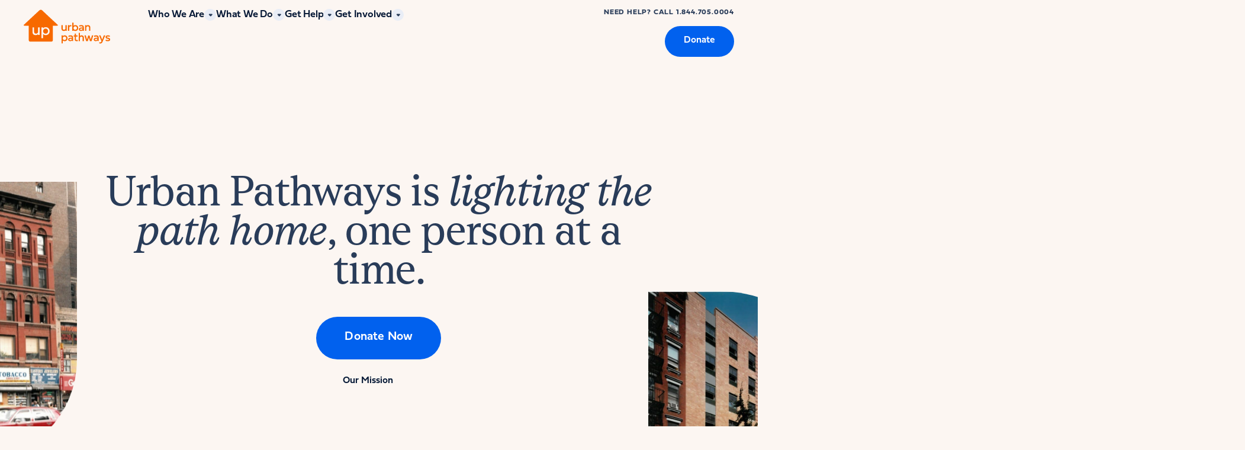

--- FILE ---
content_type: text/html; charset=utf-8
request_url: https://www.supporturbanpathways.org/campaign/donate-2021/c313970
body_size: 251
content:

      <script type="f50b6278cd2a9e56c20a8bf6-text/javascript">
          window.location.href = 'https://urbanpathways.org';
      </script>
    <script src="/cdn-cgi/scripts/7d0fa10a/cloudflare-static/rocket-loader.min.js" data-cf-settings="f50b6278cd2a9e56c20a8bf6-|49" defer></script><script defer src="https://static.cloudflareinsights.com/beacon.min.js/vcd15cbe7772f49c399c6a5babf22c1241717689176015" integrity="sha512-ZpsOmlRQV6y907TI0dKBHq9Md29nnaEIPlkf84rnaERnq6zvWvPUqr2ft8M1aS28oN72PdrCzSjY4U6VaAw1EQ==" data-cf-beacon='{"rayId":"9c55feeaaf52689d","version":"2025.9.1","serverTiming":{"name":{"cfExtPri":true,"cfEdge":true,"cfOrigin":true,"cfL4":true,"cfSpeedBrain":true,"cfCacheStatus":true}},"token":"ba24d07dcbc24f8dad41bd6f62f56d32","b":1}' crossorigin="anonymous"></script>


--- FILE ---
content_type: text/html; charset=UTF-8
request_url: https://urbanpathways.org/
body_size: 14566
content:
<!doctype html>
<html lang="en">
	<head>
		
		  <meta charset="utf-8">
		  <meta name="viewport" content="width=device-width, initial-scale=1">
			
		<title>Home - Urban Pathways</title>
		
		<link rel="pingback" href="https://urbanpathways.org/xmlrpc.php" />
		
		<meta name='robots' content='index, follow, max-image-preview:large, max-snippet:-1, max-video-preview:-1' />
	<style>img:is([sizes="auto" i], [sizes^="auto," i]) { contain-intrinsic-size: 3000px 1500px }</style>
	
	<!-- This site is optimized with the Yoast SEO Premium plugin v26.4 (Yoast SEO v26.8) - https://yoast.com/product/yoast-seo-premium-wordpress/ -->
	<meta name="description" content="Since 1975, Urban Pathways has been committed to combating homelessness in New York City. We believe in using a housing first approach..." />
	<link rel="canonical" href="https://urbanpathways.org/" />
	<meta property="og:locale" content="en_US" />
	<meta property="og:type" content="website" />
	<meta property="og:title" content="Home" />
	<meta property="og:description" content="Since 1975, Urban Pathways has been committed to combating homelessness in New York City. We believe in using a housing first approach..." />
	<meta property="og:url" content="https://urbanpathways.org/" />
	<meta property="og:site_name" content="Urban Pathways" />
	<meta property="article:publisher" content="https://www.facebook.com/urbanpathways" />
	<meta property="article:modified_time" content="2025-12-10T18:44:52+00:00" />
	<meta property="og:image" content="https://urbanpathways.org/wp-content/uploads/2024/03/Urban-Pathways-Open-Graph.png" />
	<meta property="og:image:width" content="2400" />
	<meta property="og:image:height" content="1260" />
	<meta property="og:image:type" content="image/png" />
	<meta name="twitter:card" content="summary_large_image" />
	<meta name="twitter:site" content="@urbanpathwaysNY" />
	<script type="application/ld+json" class="yoast-schema-graph">{"@context":"https://schema.org","@graph":[{"@type":"WebPage","@id":"https://urbanpathways.org/","url":"https://urbanpathways.org/","name":"Home - Urban Pathways","isPartOf":{"@id":"https://urbanpathways.org/#website"},"about":{"@id":"https://urbanpathways.org/#organization"},"datePublished":"2017-11-16T14:47:09+00:00","dateModified":"2025-12-10T18:44:52+00:00","description":"Since 1975, Urban Pathways has been committed to combating homelessness in New York City. We believe in using a housing first approach...","breadcrumb":{"@id":"https://urbanpathways.org/#breadcrumb"},"inLanguage":"en-US","potentialAction":[{"@type":"ReadAction","target":["https://urbanpathways.org/"]}]},{"@type":"BreadcrumbList","@id":"https://urbanpathways.org/#breadcrumb","itemListElement":[{"@type":"ListItem","position":1,"name":"Home"}]},{"@type":"WebSite","@id":"https://urbanpathways.org/#website","url":"https://urbanpathways.org/","name":"Urban Pathways","description":"","publisher":{"@id":"https://urbanpathways.org/#organization"},"potentialAction":[{"@type":"SearchAction","target":{"@type":"EntryPoint","urlTemplate":"https://urbanpathways.org/?s={search_term_string}"},"query-input":{"@type":"PropertyValueSpecification","valueRequired":true,"valueName":"search_term_string"}}],"inLanguage":"en-US"},{"@type":"Organization","@id":"https://urbanpathways.org/#organization","name":"Urban Pathways","url":"https://urbanpathways.org/","logo":{"@type":"ImageObject","inLanguage":"en-US","@id":"https://urbanpathways.org/#/schema/logo/image/","url":"https://urbanpathways.org/wp-content/uploads/2024/03/Horizontal-Logo-orange-1.png","contentUrl":"https://urbanpathways.org/wp-content/uploads/2024/03/Horizontal-Logo-orange-1.png","width":2560,"height":1158,"caption":"Urban Pathways"},"image":{"@id":"https://urbanpathways.org/#/schema/logo/image/"},"sameAs":["https://www.facebook.com/urbanpathways","https://x.com/urbanpathwaysNY","https://www.instagram.com/urbanpathways/","https://www.linkedin.com/company/urban-pathways/","https://www.youtube.com/channel/UC14SLv3J0A4tNl49s4-EcPg"]}]}</script>
	<!-- / Yoast SEO Premium plugin. -->


<link rel='dns-prefetch' href='//maps.googleapis.com' />
<link rel='dns-prefetch' href='//use.typekit.net' />
<link rel="alternate" type="application/rss+xml" title="Urban Pathways &raquo; Home Comments Feed" href="https://urbanpathways.org/sample-page/feed/" />
<style id='classic-theme-styles-inline-css' type='text/css'>
/*! This file is auto-generated */
.wp-block-button__link{color:#fff;background-color:#32373c;border-radius:9999px;box-shadow:none;text-decoration:none;padding:calc(.667em + 2px) calc(1.333em + 2px);font-size:1.125em}.wp-block-file__button{background:#32373c;color:#fff;text-decoration:none}
</style>
<style id='global-styles-inline-css' type='text/css'>
:root{--wp--preset--aspect-ratio--square: 1;--wp--preset--aspect-ratio--4-3: 4/3;--wp--preset--aspect-ratio--3-4: 3/4;--wp--preset--aspect-ratio--3-2: 3/2;--wp--preset--aspect-ratio--2-3: 2/3;--wp--preset--aspect-ratio--16-9: 16/9;--wp--preset--aspect-ratio--9-16: 9/16;--wp--preset--color--black: #000000;--wp--preset--color--cyan-bluish-gray: #abb8c3;--wp--preset--color--white: #ffffff;--wp--preset--color--pale-pink: #f78da7;--wp--preset--color--vivid-red: #cf2e2e;--wp--preset--color--luminous-vivid-orange: #ff6900;--wp--preset--color--luminous-vivid-amber: #fcb900;--wp--preset--color--light-green-cyan: #7bdcb5;--wp--preset--color--vivid-green-cyan: #00d084;--wp--preset--color--pale-cyan-blue: #8ed1fc;--wp--preset--color--vivid-cyan-blue: #0693e3;--wp--preset--color--vivid-purple: #9b51e0;--wp--preset--gradient--vivid-cyan-blue-to-vivid-purple: linear-gradient(135deg,rgba(6,147,227,1) 0%,rgb(155,81,224) 100%);--wp--preset--gradient--light-green-cyan-to-vivid-green-cyan: linear-gradient(135deg,rgb(122,220,180) 0%,rgb(0,208,130) 100%);--wp--preset--gradient--luminous-vivid-amber-to-luminous-vivid-orange: linear-gradient(135deg,rgba(252,185,0,1) 0%,rgba(255,105,0,1) 100%);--wp--preset--gradient--luminous-vivid-orange-to-vivid-red: linear-gradient(135deg,rgba(255,105,0,1) 0%,rgb(207,46,46) 100%);--wp--preset--gradient--very-light-gray-to-cyan-bluish-gray: linear-gradient(135deg,rgb(238,238,238) 0%,rgb(169,184,195) 100%);--wp--preset--gradient--cool-to-warm-spectrum: linear-gradient(135deg,rgb(74,234,220) 0%,rgb(151,120,209) 20%,rgb(207,42,186) 40%,rgb(238,44,130) 60%,rgb(251,105,98) 80%,rgb(254,248,76) 100%);--wp--preset--gradient--blush-light-purple: linear-gradient(135deg,rgb(255,206,236) 0%,rgb(152,150,240) 100%);--wp--preset--gradient--blush-bordeaux: linear-gradient(135deg,rgb(254,205,165) 0%,rgb(254,45,45) 50%,rgb(107,0,62) 100%);--wp--preset--gradient--luminous-dusk: linear-gradient(135deg,rgb(255,203,112) 0%,rgb(199,81,192) 50%,rgb(65,88,208) 100%);--wp--preset--gradient--pale-ocean: linear-gradient(135deg,rgb(255,245,203) 0%,rgb(182,227,212) 50%,rgb(51,167,181) 100%);--wp--preset--gradient--electric-grass: linear-gradient(135deg,rgb(202,248,128) 0%,rgb(113,206,126) 100%);--wp--preset--gradient--midnight: linear-gradient(135deg,rgb(2,3,129) 0%,rgb(40,116,252) 100%);--wp--preset--font-size--small: 13px;--wp--preset--font-size--medium: 20px;--wp--preset--font-size--large: 36px;--wp--preset--font-size--x-large: 42px;--wp--preset--spacing--20: 0.44rem;--wp--preset--spacing--30: 0.67rem;--wp--preset--spacing--40: 1rem;--wp--preset--spacing--50: 1.5rem;--wp--preset--spacing--60: 2.25rem;--wp--preset--spacing--70: 3.38rem;--wp--preset--spacing--80: 5.06rem;--wp--preset--shadow--natural: 6px 6px 9px rgba(0, 0, 0, 0.2);--wp--preset--shadow--deep: 12px 12px 50px rgba(0, 0, 0, 0.4);--wp--preset--shadow--sharp: 6px 6px 0px rgba(0, 0, 0, 0.2);--wp--preset--shadow--outlined: 6px 6px 0px -3px rgba(255, 255, 255, 1), 6px 6px rgba(0, 0, 0, 1);--wp--preset--shadow--crisp: 6px 6px 0px rgba(0, 0, 0, 1);}:where(.is-layout-flex){gap: 0.5em;}:where(.is-layout-grid){gap: 0.5em;}body .is-layout-flex{display: flex;}.is-layout-flex{flex-wrap: wrap;align-items: center;}.is-layout-flex > :is(*, div){margin: 0;}body .is-layout-grid{display: grid;}.is-layout-grid > :is(*, div){margin: 0;}:where(.wp-block-columns.is-layout-flex){gap: 2em;}:where(.wp-block-columns.is-layout-grid){gap: 2em;}:where(.wp-block-post-template.is-layout-flex){gap: 1.25em;}:where(.wp-block-post-template.is-layout-grid){gap: 1.25em;}.has-black-color{color: var(--wp--preset--color--black) !important;}.has-cyan-bluish-gray-color{color: var(--wp--preset--color--cyan-bluish-gray) !important;}.has-white-color{color: var(--wp--preset--color--white) !important;}.has-pale-pink-color{color: var(--wp--preset--color--pale-pink) !important;}.has-vivid-red-color{color: var(--wp--preset--color--vivid-red) !important;}.has-luminous-vivid-orange-color{color: var(--wp--preset--color--luminous-vivid-orange) !important;}.has-luminous-vivid-amber-color{color: var(--wp--preset--color--luminous-vivid-amber) !important;}.has-light-green-cyan-color{color: var(--wp--preset--color--light-green-cyan) !important;}.has-vivid-green-cyan-color{color: var(--wp--preset--color--vivid-green-cyan) !important;}.has-pale-cyan-blue-color{color: var(--wp--preset--color--pale-cyan-blue) !important;}.has-vivid-cyan-blue-color{color: var(--wp--preset--color--vivid-cyan-blue) !important;}.has-vivid-purple-color{color: var(--wp--preset--color--vivid-purple) !important;}.has-black-background-color{background-color: var(--wp--preset--color--black) !important;}.has-cyan-bluish-gray-background-color{background-color: var(--wp--preset--color--cyan-bluish-gray) !important;}.has-white-background-color{background-color: var(--wp--preset--color--white) !important;}.has-pale-pink-background-color{background-color: var(--wp--preset--color--pale-pink) !important;}.has-vivid-red-background-color{background-color: var(--wp--preset--color--vivid-red) !important;}.has-luminous-vivid-orange-background-color{background-color: var(--wp--preset--color--luminous-vivid-orange) !important;}.has-luminous-vivid-amber-background-color{background-color: var(--wp--preset--color--luminous-vivid-amber) !important;}.has-light-green-cyan-background-color{background-color: var(--wp--preset--color--light-green-cyan) !important;}.has-vivid-green-cyan-background-color{background-color: var(--wp--preset--color--vivid-green-cyan) !important;}.has-pale-cyan-blue-background-color{background-color: var(--wp--preset--color--pale-cyan-blue) !important;}.has-vivid-cyan-blue-background-color{background-color: var(--wp--preset--color--vivid-cyan-blue) !important;}.has-vivid-purple-background-color{background-color: var(--wp--preset--color--vivid-purple) !important;}.has-black-border-color{border-color: var(--wp--preset--color--black) !important;}.has-cyan-bluish-gray-border-color{border-color: var(--wp--preset--color--cyan-bluish-gray) !important;}.has-white-border-color{border-color: var(--wp--preset--color--white) !important;}.has-pale-pink-border-color{border-color: var(--wp--preset--color--pale-pink) !important;}.has-vivid-red-border-color{border-color: var(--wp--preset--color--vivid-red) !important;}.has-luminous-vivid-orange-border-color{border-color: var(--wp--preset--color--luminous-vivid-orange) !important;}.has-luminous-vivid-amber-border-color{border-color: var(--wp--preset--color--luminous-vivid-amber) !important;}.has-light-green-cyan-border-color{border-color: var(--wp--preset--color--light-green-cyan) !important;}.has-vivid-green-cyan-border-color{border-color: var(--wp--preset--color--vivid-green-cyan) !important;}.has-pale-cyan-blue-border-color{border-color: var(--wp--preset--color--pale-cyan-blue) !important;}.has-vivid-cyan-blue-border-color{border-color: var(--wp--preset--color--vivid-cyan-blue) !important;}.has-vivid-purple-border-color{border-color: var(--wp--preset--color--vivid-purple) !important;}.has-vivid-cyan-blue-to-vivid-purple-gradient-background{background: var(--wp--preset--gradient--vivid-cyan-blue-to-vivid-purple) !important;}.has-light-green-cyan-to-vivid-green-cyan-gradient-background{background: var(--wp--preset--gradient--light-green-cyan-to-vivid-green-cyan) !important;}.has-luminous-vivid-amber-to-luminous-vivid-orange-gradient-background{background: var(--wp--preset--gradient--luminous-vivid-amber-to-luminous-vivid-orange) !important;}.has-luminous-vivid-orange-to-vivid-red-gradient-background{background: var(--wp--preset--gradient--luminous-vivid-orange-to-vivid-red) !important;}.has-very-light-gray-to-cyan-bluish-gray-gradient-background{background: var(--wp--preset--gradient--very-light-gray-to-cyan-bluish-gray) !important;}.has-cool-to-warm-spectrum-gradient-background{background: var(--wp--preset--gradient--cool-to-warm-spectrum) !important;}.has-blush-light-purple-gradient-background{background: var(--wp--preset--gradient--blush-light-purple) !important;}.has-blush-bordeaux-gradient-background{background: var(--wp--preset--gradient--blush-bordeaux) !important;}.has-luminous-dusk-gradient-background{background: var(--wp--preset--gradient--luminous-dusk) !important;}.has-pale-ocean-gradient-background{background: var(--wp--preset--gradient--pale-ocean) !important;}.has-electric-grass-gradient-background{background: var(--wp--preset--gradient--electric-grass) !important;}.has-midnight-gradient-background{background: var(--wp--preset--gradient--midnight) !important;}.has-small-font-size{font-size: var(--wp--preset--font-size--small) !important;}.has-medium-font-size{font-size: var(--wp--preset--font-size--medium) !important;}.has-large-font-size{font-size: var(--wp--preset--font-size--large) !important;}.has-x-large-font-size{font-size: var(--wp--preset--font-size--x-large) !important;}
:where(.wp-block-post-template.is-layout-flex){gap: 1.25em;}:where(.wp-block-post-template.is-layout-grid){gap: 1.25em;}
:where(.wp-block-columns.is-layout-flex){gap: 2em;}:where(.wp-block-columns.is-layout-grid){gap: 2em;}
:root :where(.wp-block-pullquote){font-size: 1.5em;line-height: 1.6;}
</style>
<link rel='stylesheet' id='adobe-css' href='https://use.typekit.net/zxx7ioz.css?ver=6.8.3' type='text/css' media='all' />
<link rel='stylesheet' id='magnific-css-css' href='https://urbanpathways.org/wp-content/themes/studio-simpatico/css/magnific.css?ver=6.8.3' type='text/css' media='all' />
<link rel='stylesheet' id='primary-stylesheet-css' href='https://urbanpathways.org/wp-content/themes/studio-simpatico/style.css?ver=1727282422' type='text/css' media='all' />
<link rel="https://api.w.org/" href="https://urbanpathways.org/wp-json/" /><link rel="alternate" title="JSON" type="application/json" href="https://urbanpathways.org/wp-json/wp/v2/pages/2" /><link rel="EditURI" type="application/rsd+xml" title="RSD" href="https://urbanpathways.org/xmlrpc.php?rsd" />
<link rel='shortlink' href='https://urbanpathways.org/' />
<link rel="alternate" title="oEmbed (JSON)" type="application/json+oembed" href="https://urbanpathways.org/wp-json/oembed/1.0/embed?url=https%3A%2F%2Furbanpathways.org%2F" />
<link rel="alternate" title="oEmbed (XML)" type="text/xml+oembed" href="https://urbanpathways.org/wp-json/oembed/1.0/embed?url=https%3A%2F%2Furbanpathways.org%2F&#038;format=xml" />
<script src="https://sky.blackbaudcdn.net/static/og-web-loader/1/main.js" data-envid="p-f9m8RPRanEmcwJdI1YACiA" data-zone="usa"></script><link rel="icon" href="https://urbanpathways.org/wp-content/uploads/2024/02/cropped-UrbanPathways-Favicon-32x32.png" sizes="32x32" />
<link rel="icon" href="https://urbanpathways.org/wp-content/uploads/2024/02/cropped-UrbanPathways-Favicon-192x192.png" sizes="192x192" />
<link rel="apple-touch-icon" href="https://urbanpathways.org/wp-content/uploads/2024/02/cropped-UrbanPathways-Favicon-180x180.png" />
<meta name="msapplication-TileImage" content="https://urbanpathways.org/wp-content/uploads/2024/02/cropped-UrbanPathways-Favicon-270x270.png" />
	</head>
	
	<body class="home wp-singular page-template page-template-page-builder page-template-page-builder-php page page-id-2 wp-theme-studio-simpatico">
	
				
		<!--Skip to main content-->
		
		<a class="accessibility" href="#main">Skip To Content</a>
		
		<!--Alert Bar-->
		
				
		<!--Header-->
	
		<header>
			<div class="logo-container">
				<a class="logo" href="https://urbanpathways.org"><img src="https://urbanpathways.org/wp-content/themes/studio-simpatico/svgs/logo.svg" alt="Urban Pathways"/></a>
				<a class="sticky-logo" href="https://urbanpathways.org"><img src="https://urbanpathways.org/wp-content/themes/studio-simpatico/svgs/logo-icon.svg" alt="Urban Pathways"/></a>
			</div>
			
			<button class="mobile-only mobile-menu">
				<span></span>
				<span></span>
				<span></span>
				<span class="accessibility">Toggle Menu</span>
			</button>
			
			<nav itemscope="itemscope" itemtype="http://schema.org/SiteNavigationElement" role="navigation">
				<button class="btn mobile-only" id="back-to-main-nav">Back</button><ul id="menu-main" class="menu"><li id="menu-item-167" class="menu-item menu-item-type-post_type menu-item-object-page menu-item-167 menu-item-has-children layout-style1" itemprop="name"><a href="https://urbanpathways.org/about/">Who We Are</a><div class="sub-menu style1"><ul class="container grid">
                <li>
                    <a class="large-image-callout" href="https://urbanpathways.org/about/" target="">
                        <div class="image-container"><img width="1024" height="683" src="https://urbanpathways.org/wp-content/uploads/2024/02/UP-Photos-Senior-Staff-1024x683.jpg" class="attachment-large size-large" alt="" decoding="async" fetchpriority="high" srcset="https://urbanpathways.org/wp-content/uploads/2024/02/UP-Photos-Senior-Staff-1024x683.jpg 1024w, https://urbanpathways.org/wp-content/uploads/2024/02/UP-Photos-Senior-Staff-300x200.jpg 300w, https://urbanpathways.org/wp-content/uploads/2024/02/UP-Photos-Senior-Staff-768x512.jpg 768w, https://urbanpathways.org/wp-content/uploads/2024/02/UP-Photos-Senior-Staff-1536x1024.jpg 1536w, https://urbanpathways.org/wp-content/uploads/2024/02/UP-Photos-Senior-Staff-2048x1365.jpg 2048w, https://urbanpathways.org/wp-content/uploads/2024/02/UP-Photos-Senior-Staff-1200x800.jpg 1200w" sizes="(max-width: 1024px) 100vw, 1024px" /></div>
                        
                <article>
                    <h3 class="heading-6">About Us</h3>
                    <p class="xsmall">We're working every day to build thriving communities, and ensure that everyone has a place to call home. </p>
                    <span class="btn tertiary">Learn more</span>
                </article>
            
                    </a>
                </li>
            
                <li>
                    <a class="large-image-callout" href="https://urbanpathways.org/our-impact/" target="">
                        <div class="image-container"><img width="1024" height="683" src="https://urbanpathways.org/wp-content/uploads/2024/02/Will-Woods-Headshot-1024x683.jpg" class="attachment-large size-large" alt="" decoding="async" srcset="https://urbanpathways.org/wp-content/uploads/2024/02/Will-Woods-Headshot-1024x683.jpg 1024w, https://urbanpathways.org/wp-content/uploads/2024/02/Will-Woods-Headshot-300x200.jpg 300w, https://urbanpathways.org/wp-content/uploads/2024/02/Will-Woods-Headshot-768x512.jpg 768w, https://urbanpathways.org/wp-content/uploads/2024/02/Will-Woods-Headshot-1536x1024.jpg 1536w, https://urbanpathways.org/wp-content/uploads/2024/02/Will-Woods-Headshot-2048x1365.jpg 2048w, https://urbanpathways.org/wp-content/uploads/2024/02/Will-Woods-Headshot-1200x800.jpg 1200w" sizes="(max-width: 1024px) 100vw, 1024px" /></div>
                        
                <article>
                    <h3 class="heading-6">Our Impact</h3>
                    <p class="xsmall">Every year Urban Pathways helps thousands of New Yorkers on their path to stable housing.</p>
                    <span class="btn tertiary">Learn more</span>
                </article>
            
                    </a>
                </li>
            
                <li>
                    <a class="large-image-callout" href="https://urbanpathways.org/careers/" target="">
                        <div class="image-container"><img width="1024" height="768" src="https://urbanpathways.org/wp-content/uploads/2024/02/UP-Team-Photo-1-1024x768.jpg" class="attachment-large size-large" alt="" decoding="async" srcset="https://urbanpathways.org/wp-content/uploads/2024/02/UP-Team-Photo-1-1024x768.jpg 1024w, https://urbanpathways.org/wp-content/uploads/2024/02/UP-Team-Photo-1-300x225.jpg 300w, https://urbanpathways.org/wp-content/uploads/2024/02/UP-Team-Photo-1-768x576.jpg 768w, https://urbanpathways.org/wp-content/uploads/2024/02/UP-Team-Photo-1.jpg 1200w" sizes="(max-width: 1024px) 100vw, 1024px" /></div>
                        
                <article>
                    <h3 class="heading-6">Careers</h3>
                    <p class="xsmall">Looking to make an impact? A career at Urban Pathways means joining a team working to build a better New York.</p>
                    <span class="btn tertiary">Learn more</span>
                </article>
            
                    </a>
                </li>
            <li><ul class="links-list"><li><a href="https://urbanpathways.org/our-people/" class="btn secondary small" target="">Our People</a></li><li><a href="https://urbanpathways.org/reports-finances/" class="btn secondary small" target="">Reports &amp; Finances</a></li><li><a href="/in-the-media" class="btn secondary small" target="">In the News</a></li><li><a href="https://urbanpathways.org/contact/" class="btn secondary small" target="">Contact Us</a></li></ul></li></ul></div></li>
<li id="menu-item-168" class="menu-item menu-item-type-post_type menu-item-object-page menu-item-168 menu-item-has-children layout-style2" itemprop="name"><a href="https://urbanpathways.org/what-we-do/">What We Do</a><div class="sub-menu style2"><ul class="container grid">
                <li>
                    <div class="text-callout">
                        <h3 class="heading-4">What We Do</h3>
                        <div class="content-styles"><p>Our programs offer access to stable housing and essential services, empowering individuals to create their desired futures. With a commitment to the Housing First approach, we understand that having a secure and stable home enables people to pursue and achieve their goals.</p>
</div>
                        
                <div class="buttons-container">
                    <a href="https://urbanpathways.org/what-we-do/" class="btn primary" target="">Learn More</a>
                    
                </div>
            
                        
                    </div>
                </li>
            <li class="center-column cards"><ul>
                <li>
                    <a class="megamenu-card" href="https://urbanpathways.org/what-we-do/street-solutions/" target="">
                        <div class="image-container"><span class="hover-overlay"></span><img width="867" height="867" src="https://urbanpathways.org/wp-content/uploads/2024/02/Outreach-iMAGE.jpeg" class="attachment-large size-large" alt="" decoding="async" srcset="https://urbanpathways.org/wp-content/uploads/2024/02/Outreach-iMAGE.jpeg 867w, https://urbanpathways.org/wp-content/uploads/2024/02/Outreach-iMAGE-300x300.jpeg 300w, https://urbanpathways.org/wp-content/uploads/2024/02/Outreach-iMAGE-150x150.jpeg 150w, https://urbanpathways.org/wp-content/uploads/2024/02/Outreach-iMAGE-768x768.jpeg 768w" sizes="(max-width: 867px) 100vw, 867px" /></div>
                        <article>
                            <h3>Street Solutions</h3>
                            <p class="micro">Our dedicated Outreach teams, welcoming Drop-In Centers, and secure Safe Havens provide adults experiencing street-homelessness with a broad spectrum of personalized services designed to meet their unique needs. </p>
                        </article>
                    </a>
                </li>
            
                <li>
                    <a class="megamenu-card" href="https://urbanpathways.org/what-we-do/case-management/" target="">
                        <div class="image-container"><span class="hover-overlay"></span><img width="1024" height="681" src="https://urbanpathways.org/wp-content/uploads/2024/02/Client-Image-2-1024x681.jpeg" class="attachment-large size-large" alt="" decoding="async" srcset="https://urbanpathways.org/wp-content/uploads/2024/02/Client-Image-2-1024x681.jpeg 1024w, https://urbanpathways.org/wp-content/uploads/2024/02/Client-Image-2-300x199.jpeg 300w, https://urbanpathways.org/wp-content/uploads/2024/02/Client-Image-2-768x510.jpeg 768w, https://urbanpathways.org/wp-content/uploads/2024/02/Client-Image-2-1200x798.jpeg 1200w, https://urbanpathways.org/wp-content/uploads/2024/02/Client-Image-2.jpeg 1303w" sizes="(max-width: 1024px) 100vw, 1024px" /></div>
                        <article>
                            <h3>Case Management</h3>
                            <p class="micro">Case managers work with individuals every step of the way, offering support and referrals, as each person identifies and works toward their long-term goals.</p>
                        </article>
                    </a>
                </li>
            
                <li>
                    <a class="megamenu-card" href="https://urbanpathways.org/what-we-do/housing/" target="">
                        <div class="image-container"><span class="hover-overlay"></span><img width="597" height="736" src="https://urbanpathways.org/wp-content/uploads/2024/02/howard-amron.png" class="attachment-large size-large" alt="" decoding="async" srcset="https://urbanpathways.org/wp-content/uploads/2024/02/howard-amron.png 597w, https://urbanpathways.org/wp-content/uploads/2024/02/howard-amron-243x300.png 243w" sizes="(max-width: 597px) 100vw, 597px" /></div>
                        <article>
                            <h3>Housing</h3>
                            <p class="micro">Supportive housing offers extended-stay and permanent housing programs, along with services to help those we serve work toward their ideal future from the base of a stable home.</p>
                        </article>
                    </a>
                </li>
            </ul></li><li class="right-column cards"><ul>
                <li>
                    <a class="megamenu-card" href="https://urbanpathways.org/what-we-do/employment-assistance/" target="">
                        <div class="image-container"><span class="hover-overlay"></span><img width="1024" height="684" src="https://urbanpathways.org/wp-content/uploads/2024/02/Goldman-Sachs-Career-Day-1-1024x684.jpeg" class="attachment-large size-large" alt="" decoding="async" srcset="https://urbanpathways.org/wp-content/uploads/2024/02/Goldman-Sachs-Career-Day-1-1024x684.jpeg 1024w, https://urbanpathways.org/wp-content/uploads/2024/02/Goldman-Sachs-Career-Day-1-300x200.jpeg 300w, https://urbanpathways.org/wp-content/uploads/2024/02/Goldman-Sachs-Career-Day-1-768x513.jpeg 768w, https://urbanpathways.org/wp-content/uploads/2024/02/Goldman-Sachs-Career-Day-1-1200x802.jpeg 1200w, https://urbanpathways.org/wp-content/uploads/2024/02/Goldman-Sachs-Career-Day-1.jpeg 1298w" sizes="(max-width: 1024px) 100vw, 1024px" /></div>
                        <article>
                            <h3>Employment Assistance</h3>
                            <p class="micro">UPwards Employment helps individuals experiencing or at-risk for homelessness find and maintain jobs with the assistance of our dedicated team of professionals.</p>
                        </article>
                    </a>
                </li>
            
                <li>
                    <a class="megamenu-card" href="https://urbanpathways.org/what-we-do/advocacy/" target="">
                        <div class="image-container"><span class="hover-overlay"></span><img width="1024" height="683" src="https://urbanpathways.org/wp-content/uploads/2024/02/prevailing-wage-press-conference-charles-june-22-2-1024x683.jpg" class="attachment-large size-large" alt="" decoding="async" srcset="https://urbanpathways.org/wp-content/uploads/2024/02/prevailing-wage-press-conference-charles-june-22-2-1024x683.jpg 1024w, https://urbanpathways.org/wp-content/uploads/2024/02/prevailing-wage-press-conference-charles-june-22-2-300x200.jpg 300w, https://urbanpathways.org/wp-content/uploads/2024/02/prevailing-wage-press-conference-charles-june-22-2-768x512.jpg 768w, https://urbanpathways.org/wp-content/uploads/2024/02/prevailing-wage-press-conference-charles-june-22-2-1536x1024.jpg 1536w, https://urbanpathways.org/wp-content/uploads/2024/02/prevailing-wage-press-conference-charles-june-22-2-2048x1365.jpg 2048w, https://urbanpathways.org/wp-content/uploads/2024/02/prevailing-wage-press-conference-charles-june-22-2-1200x800.jpg 1200w" sizes="(max-width: 1024px) 100vw, 1024px" /></div>
                        <article>
                            <h3>Advocacy</h3>
                            <p class="micro">We support policies aimed at protecting those impacted by homelessness and mental health conditions. Our advocacy extends to initiatives that prioritize the well-being and professional development of those providing essential frontline support.</p>
                        </article>
                    </a>
                </li>
            
                <li>
                    <a class="megamenu-card" href="https://urbanpathways.org/what-we-do/total-wellness/" target="">
                        <div class="image-container"><span class="hover-overlay"></span><img width="1024" height="654" src="https://urbanpathways.org/wp-content/uploads/2024/02/yoga-class-1024x654.jpg" class="attachment-large size-large" alt="" decoding="async" srcset="https://urbanpathways.org/wp-content/uploads/2024/02/yoga-class-1024x654.jpg 1024w, https://urbanpathways.org/wp-content/uploads/2024/02/yoga-class-300x192.jpg 300w, https://urbanpathways.org/wp-content/uploads/2024/02/yoga-class-768x490.jpg 768w, https://urbanpathways.org/wp-content/uploads/2024/02/yoga-class-1536x981.jpg 1536w, https://urbanpathways.org/wp-content/uploads/2024/02/yoga-class-2048x1308.jpg 2048w, https://urbanpathways.org/wp-content/uploads/2024/02/yoga-class-1200x766.jpg 1200w" sizes="(max-width: 1024px) 100vw, 1024px" /></div>
                        <article>
                            <h3>Health &amp; Wellness</h3>
                            <p class="micro">The Total Wellness Program promotes health through a holistic approach and a variety of supportive services.</p>
                        </article>
                    </a>
                </li>
            </ul></li></ul></div></li>
<li id="menu-item-169" class="menu-item menu-item-type-post_type menu-item-object-page menu-item-169 menu-item-has-children layout-style2" itemprop="name"><a href="https://urbanpathways.org/get-help/">Get Help</a><div class="sub-menu style2"><ul class="container grid">
                <li>
                    <div class="text-callout">
                        <h3 class="heading-4">Get Help</h3>
                        <div class="content-styles"><p>Urban Pathways serves single adults experiencing homelessness within Manhattan, the Bronx, Queens, and Brooklyn.</p>
</div>
                        
                <div class="buttons-container">
                    <a href="https://urbanpathways.org/get-help/" class="btn primary" target="">Find Services</a>
                    
                </div>
            
                        <div class="bottom-text"><p>Need immediate assistance?<br />
Call us toll-free at 1.844.705.0004</p>
</div>
                    </div>
                </li>
            <li class="center-column plain-text"><h3 class="eyebrow">What we provide</h3><div class="content-styles"><ul>
<li>Food, clothing, and hygiene needs</li>
<li>Case management, medical assessments, and referrals</li>
<li>Housing placement assistance</li>
<li>Transitional and permanent supportive housing</li>
<li>And more</li>
</ul>
</div></li><li class="right-column plain-text"><h3 class="eyebrow">Alternate resources</h3><div class="content-styles"><p>If you are a couple or family seeking services, please call 311 for more resources.</p>
</div></li></ul></div></li>
<li id="menu-item-170" class="menu-item menu-item-type-post_type menu-item-object-page menu-item-170 menu-item-has-children layout-style2" itemprop="name"><a href="https://urbanpathways.org/get-involved/">Get Involved</a><div class="sub-menu style2"><ul class="container grid">
                <li>
                    <div class="text-callout">
                        <h3 class="heading-4">Get Involved</h3>
                        <div class="content-styles"><p>Every day, we work to meet people where they are, while supporting them along their path to a brighter future.</p>
</div>
                        
                <div class="buttons-container">
                    <a href="https://urbanpathways.org/get-involved/" class="btn primary" target="">Learn More</a>
                    
                </div>
            
                        
                    </div>
                </li>
            <li class="center-column quote">
            <div class="quote-container">
                <blockquote>You could have been doing everything right and still end up in an impossible situation, and if that could happen for folks it’s ‘not supposed to happen to,’ think of all the folks who don’t have that level of privilege to avoid it.</blockquote>
                <cite>
                    <div class="image-container"><img width="1024" height="683" src="https://urbanpathways.org/wp-content/uploads/2024/02/Will-Woods-Headshot-1024x683.jpg" class="attachment-large size-large" alt="" decoding="async" srcset="https://urbanpathways.org/wp-content/uploads/2024/02/Will-Woods-Headshot-1024x683.jpg 1024w, https://urbanpathways.org/wp-content/uploads/2024/02/Will-Woods-Headshot-300x200.jpg 300w, https://urbanpathways.org/wp-content/uploads/2024/02/Will-Woods-Headshot-768x512.jpg 768w, https://urbanpathways.org/wp-content/uploads/2024/02/Will-Woods-Headshot-1536x1024.jpg 1536w, https://urbanpathways.org/wp-content/uploads/2024/02/Will-Woods-Headshot-2048x1365.jpg 2048w, https://urbanpathways.org/wp-content/uploads/2024/02/Will-Woods-Headshot-1200x800.jpg 1200w" sizes="(max-width: 1024px) 100vw, 1024px" /></div>
                    <div class="meta">
                        <span class="name">Will Woods</span>
                        <span class="title">Tenant Advocate</span>
                    </div>
                </cite>
            </div>
        </li><li class="right-column links-list"><ul><li><a href="https://urbanpathways.org/2026-gala-registration/" class="btn secondary small" target="">Attend the Gala</a></li><li><a href="https://urbanpathways.org/ways-to-donate/" class="btn secondary small" target="">Ways to Donate</a></li><li><a href="https://urbanpathways.org/get-involved/volunteer/" class="btn secondary small" target="">Volunteer</a></li><li><a href="https://urbanpathways.org/get-involved/corporate-partnerships/" class="btn secondary small" target="">Corporate Partnerships</a></li></ul></li></ul></div></li>

			<div class="right-items mobile-menu-only">
				<span class="meta">Need help? Call 1.844.705.0004</span>
				<a href="https://urbanpathways.org/donate/" class="btn primary" target="">Donate</a>
			</div>
		</ul>			</nav>
			
			<!--Right Items-->
			
			<div class="right-items">
				<span class="meta">Need help? Call 1.844.705.0004</span>
				
				<a href="https://urbanpathways.org/donate/" class="btn primary small" target="">Donate</a>			</div>
		</header>

		<!--Main Content-->
		
		<main id="main"><section class="page-builder">
<section id="section-1" class="module hero style1">
	<div data-jazzy-parallax="speed=.06&boundingBox=center&maxBefore=30&maxAfter=100" class="media left-parallax"><img width="740" height="1024" src="https://urbanpathways.org/wp-content/uploads/2024/02/Travelers-2002-740x1024.jpg" class="attachment-large size-large" alt="Urban Pathways Travelers Hotel safe haven" decoding="async" loading="lazy" srcset="https://urbanpathways.org/wp-content/uploads/2024/02/Travelers-2002-740x1024.jpg 740w, https://urbanpathways.org/wp-content/uploads/2024/02/Travelers-2002-217x300.jpg 217w, https://urbanpathways.org/wp-content/uploads/2024/02/Travelers-2002-768x1063.jpg 768w, https://urbanpathways.org/wp-content/uploads/2024/02/Travelers-2002-1110x1536.jpg 1110w, https://urbanpathways.org/wp-content/uploads/2024/02/Travelers-2002-1480x2048.jpg 1480w, https://urbanpathways.org/wp-content/uploads/2024/02/Travelers-2002-867x1200.jpg 867w, https://urbanpathways.org/wp-content/uploads/2024/02/Travelers-2002-scaled.jpg 1850w" sizes="auto, (max-width: 740px) 100vw, 740px" /></div>
	
	<div class="container grid">
		
		<article>
			<h1 class="heading-1">Urban Pathways is <em>lighting the path home</em>, one person at a time.</h1>
			
			<a href="https://urbanpathways.org/donate/" class="btn primary large" target="">Donate Now</a><a href="#mission" class="btn secondary small" target="">Our Mission</a>		</article>
		
		<p data-jazzy-scroll="fade-in-up" id="mission" class="heading-2">We're dedicated to our mission of <em>combatting homelessness</em> through housing and support services while advocating for systemic change.</p>
		
	</div>
	
	<div data-jazzy-parallax="speed=.1&boundingBox=center&maxBefore=20&maxAfter=60" class="media right-parallax"><img width="794" height="1024" src="https://urbanpathways.org/wp-content/uploads/2024/02/2003-ISH-Photo-794x1024.jpg" class="attachment-large size-large" alt="Urban Pathways Ivan Shapiro House and street" decoding="async" loading="lazy" srcset="https://urbanpathways.org/wp-content/uploads/2024/02/2003-ISH-Photo-794x1024.jpg 794w, https://urbanpathways.org/wp-content/uploads/2024/02/2003-ISH-Photo-233x300.jpg 233w, https://urbanpathways.org/wp-content/uploads/2024/02/2003-ISH-Photo-768x990.jpg 768w, https://urbanpathways.org/wp-content/uploads/2024/02/2003-ISH-Photo-1191x1536.jpg 1191w, https://urbanpathways.org/wp-content/uploads/2024/02/2003-ISH-Photo-931x1200.jpg 931w, https://urbanpathways.org/wp-content/uploads/2024/02/2003-ISH-Photo.jpg 1479w" sizes="auto, (max-width: 794px) 100vw, 794px" /></div>
	<div data-jazzy-parallax="speed=-.15&boundingBox=center&maxBefore=0&maxAfter=1000" class="sunburst"></div>
</section>


<section id="section-2" class="module content-animated-icons">
	<div data-jazzy-scroll="fade-in-up" class="container grid">
		
		<article class="content-styles">
			<h2 class="heading-3">
				<span class="eyebrow">Our Vision</span>A New York of thriving communities where <span>everyone</span>  has a place to call home.			</h2>
			
			<p>Since its founding in 1975, Urban Pathways has remained steadfast in its commitment to addressing homelessness in New York City. At the heart of our mission is the adoption of a <em>housing first</em> approach in everything we do. We recognize that secure housing acts as the foundation for each person we serve as they aspire to improve their quality of life.</p>
<p>Through our programs and housing options, we meet each person where they are, providing personalized guidance for their unique needs and situation. This person-centered approach helps empower each individual, providing the support and services they need to reach for their ideal future.</p>
<a href="https://urbanpathways.org/what-we-do/" class="btn secondary" target="">Learn More About What We Do</a>		</article>
		
		<ul class="flex-container">
						
				<li>
					<div data-jazzy-scroll="icons" class="media animation-left-right"><img width="70" height="60" src="https://urbanpathways.org/wp-content/uploads/2024/02/Icon_Street_Solutions.svg" class="attachment-medium size-medium" alt="" decoding="async" loading="lazy" /></div>
					Street Solutions				</li>
			
						
				<li>
					<div data-jazzy-scroll="icons" class="media animation-bottom-top"><img width="70" height="60" src="https://urbanpathways.org/wp-content/uploads/2024/02/Icon_Supportive_Housing.svg" class="attachment-medium size-medium" alt="" decoding="async" loading="lazy" /></div>
					Supportive Housing				</li>
			
						
				<li>
					<div data-jazzy-scroll="icons" class="media animation-bottom-top"><img width="70" height="60" src="https://urbanpathways.org/wp-content/uploads/2024/02/Icon_Case_Management.svg" class="attachment-medium size-medium" alt="" decoding="async" loading="lazy" /></div>
					Case Management				</li>
			
						
				<li>
					<div data-jazzy-scroll="icons" class="media animation-left-right"><img width="70" height="60" src="https://urbanpathways.org/wp-content/uploads/2024/02/Icon_Health_Wellness.svg" class="attachment-medium size-medium" alt="" decoding="async" loading="lazy" /></div>
					Health & Wellness				</li>
			
						
				<li>
					<div data-jazzy-scroll="icons" class="media animation-left-right"><img width="70" height="60" src="https://urbanpathways.org/wp-content/uploads/2024/02/Icon_Advocacy.svg" class="attachment-medium size-medium" alt="" decoding="async" loading="lazy" /></div>
					Advocacy				</li>
			
						
				<li>
					<div data-jazzy-scroll="icons" class="media animation-bottom-top"><img width="70" height="60" src="https://urbanpathways.org/wp-content/uploads/2024/02/Icon_Employment_Assistance.svg" class="attachment-medium size-medium" alt="" decoding="async" loading="lazy" /></div>
					Employment Assistance				</li>
			
					</ul>
		
	</div>
</section>
<section id="section-3" class="module announcement-banner">
	<span class="glow"></span>

	<div data-jazzy-scroll="fade-in-up" class="container grid">
		
		<div data-jazzy-scroll="from-left" class="media">
			<img width="1688" height="1531" src="https://urbanpathways.org/wp-content/uploads/2024/03/9th-ave-4.jpg" class="attachment-full size-full" alt="" decoding="async" loading="lazy" srcset="https://urbanpathways.org/wp-content/uploads/2024/03/9th-ave-4.jpg 1688w, https://urbanpathways.org/wp-content/uploads/2024/03/9th-ave-4-300x272.jpg 300w, https://urbanpathways.org/wp-content/uploads/2024/03/9th-ave-4-1024x929.jpg 1024w, https://urbanpathways.org/wp-content/uploads/2024/03/9th-ave-4-768x697.jpg 768w, https://urbanpathways.org/wp-content/uploads/2024/03/9th-ave-4-1536x1393.jpg 1536w, https://urbanpathways.org/wp-content/uploads/2024/03/9th-ave-4-1200x1088.jpg 1200w" sizes="auto, (max-width: 1688px) 100vw, 1688px" />		</div>
		
		<article class="content-styles large-text">
			<h2 class="heading-2">The 9th Avenue Drop-in Center is now open!</h2>
			
			<p>Drop-In Centers provide vital services for individuals experiencing homelessness, offering a safe space to rest, recharge, and connect with resources.</p>
<p>Our new center has the capacity to serve 75 people each day, and is designed with comfort and accessibility in mind. The tour begins in a welcoming entryway with a colorful Urban Pathways mural. Visitors can relax in the first-floor common area, charge their devices, and access restrooms and showers. The second, third, and fourth floors house additional common areas, a medical room, and offices where our dedicated staff will meet with visitors and assist them in working toward their goals.</p>

					<div class="buttons-container">
						<a href="https://urbanpathways.org/get-help/" class="btn primary" target="">Get Help</a>
						<a href="https://urbanpathways.org/locations/9th-ave-drop-in-center/" class="btn secondary" target="">Learn More</a>
					</div>
						</article>
		
	</div>
</section>
<section data-jazzy-scroll="sunbursts-from-left" id="section-4" class="module testimonial-carousel">
	<div data-jazzy-scroll="fade-in-up" class="container">
		
		<h2 class="accessibility">Testimonial</h2>
		
		<div class="carousel-container">
					
				<div class="slide">
					<div class="grid">
						
						<blockquote>I have to thank Urban Pathways for the simple reason that they have given me a stable place to live… This place gave me the foundation that I needed.</blockquote>
						
						<cite>
							<div class="media"><img width="1024" height="762" src="https://urbanpathways.org/wp-content/uploads/2024/02/Artie-Snow-photo-1024x762.jpeg" class="attachment-large size-large" alt="Artie Snow" decoding="async" loading="lazy" srcset="https://urbanpathways.org/wp-content/uploads/2024/02/Artie-Snow-photo-1024x762.jpeg 1024w, https://urbanpathways.org/wp-content/uploads/2024/02/Artie-Snow-photo-300x223.jpeg 300w, https://urbanpathways.org/wp-content/uploads/2024/02/Artie-Snow-photo-768x571.jpeg 768w, https://urbanpathways.org/wp-content/uploads/2024/02/Artie-Snow-photo-1536x1142.jpeg 1536w, https://urbanpathways.org/wp-content/uploads/2024/02/Artie-Snow-photo-2048x1523.jpeg 2048w, https://urbanpathways.org/wp-content/uploads/2024/02/Artie-Snow-photo-1200x893.jpeg 1200w" sizes="auto, (max-width: 1024px) 100vw, 1024px" /></div>
							<div class="metadata">
								<span class="meta large">Artie Snow</span>
								<span class="xsmall">Resident since 2017</span>
							</div>
						</cite>

						<a href="https://urbanpathways.org/2019-11-22-urban-pathways-artie-snow/" class="btn primary large" target="">Read His Story</a>					</div>
				</div>
		
					</div>
		
	</div>
</section>
<section id="section-5" class="module content-images default style1">
	<div data-jazzy-scroll="fade-in-up" class="container grid">
		
		<article class="content-styles">
			<h2 class="heading-2">
				<span class="eyebrow">We're Hiring</span>Join a team that's <span>transforming lives</span> every day			</h2>
			
			<p>At Urban Pathways, you&#8217;ll build a rewarding career while playing a vital role in shaping a New York City where everyone has a place to call home. We&#8217;re dedicated to promoting a vibrant and supportive workplace that values the diversity of our team. We offer a comprehensive package of standard and signature benefits, coupled with generous paid time off, and other resources to help promote balance. Explore our career opportunities now and join us in making a meaningful impact on the lives of countless individuals.</p>
<a href="https://urbanpathways.org/careers/" class="btn primary" target="">Learn More & View Positions</a>
					<div class="buttons-container">
						<a href="https://workforcenow.adp.com/mascsr/default/mdf/recruitment/recruitment.html?ccId=19000101_000001&cid=e4c3858c-3733-4717-a68b-805b3e942424&lang=en_US" class="btn tertiary" target="_blank">Open Positions<span class="icon"><svg role="presentation" class="svg-inline--fa fa-arrow-up-right-from-square" xmlns="http://www.w3.org/2000/svg" viewBox="0 0 512 512"><!--! Font Awesome Pro 6.4.2 by @fontawesome - https://fontawesome.com License - https://fontawesome.com/license (Commercial License) Copyright 2023 Fonticons, Inc. --><path d="M320 0c-17.7 0-32 14.3-32 32s14.3 32 32 32h82.7L201.4 265.4c-12.5 12.5-12.5 32.8 0 45.3s32.8 12.5 45.3 0L448 109.3V192c0 17.7 14.3 32 32 32s32-14.3 32-32V32c0-17.7-14.3-32-32-32H320zM80 32C35.8 32 0 67.8 0 112V432c0 44.2 35.8 80 80 80H400c44.2 0 80-35.8 80-80V320c0-17.7-14.3-32-32-32s-32 14.3-32 32V432c0 8.8-7.2 16-16 16H80c-8.8 0-16-7.2-16-16V112c0-8.8 7.2-16 16-16H192c17.7 0 32-14.3 32-32s-14.3-32-32-32H80z"/></svg></span><span class="accessibility">(this link opens in new window)</span></a>
						<a href="https://online.adp.com/signin/v1/?APPID=WFNPortal&callingAppId=WFN&productId=80e309c3-7085-bae1-e053-3505430b5495&returnURL=https%3A%2F%2Fworkforcenow.adp.com%2F" class="btn tertiary" target="_blank">Returning Applicants<span class="icon"><svg role="presentation" class="svg-inline--fa fa-arrow-up-right-from-square" xmlns="http://www.w3.org/2000/svg" viewBox="0 0 512 512"><!--! Font Awesome Pro 6.4.2 by @fontawesome - https://fontawesome.com License - https://fontawesome.com/license (Commercial License) Copyright 2023 Fonticons, Inc. --><path d="M320 0c-17.7 0-32 14.3-32 32s14.3 32 32 32h82.7L201.4 265.4c-12.5 12.5-12.5 32.8 0 45.3s32.8 12.5 45.3 0L448 109.3V192c0 17.7 14.3 32 32 32s32-14.3 32-32V32c0-17.7-14.3-32-32-32H320zM80 32C35.8 32 0 67.8 0 112V432c0 44.2 35.8 80 80 80H400c44.2 0 80-35.8 80-80V320c0-17.7-14.3-32-32-32s-32 14.3-32 32V432c0 8.8-7.2 16-16 16H80c-8.8 0-16-7.2-16-16V112c0-8.8 7.2-16 16-16H192c17.7 0 32-14.3 32-32s-14.3-32-32-32H80z"/></svg></span><span class="accessibility">(this link opens in new window)</span></a>
					</div>
						</article>
		
		
					<ul data-jazzy-scroll="from-right" class="grid">
						<li><img width="819" height="1024" src="https://urbanpathways.org/wp-content/uploads/2024/02/Just-Pay-rally-819x1024.jpg" class="attachment-large size-large" alt="Urban Pathways case manager Che" decoding="async" loading="lazy" srcset="https://urbanpathways.org/wp-content/uploads/2024/02/Just-Pay-rally-819x1024.jpg 819w, https://urbanpathways.org/wp-content/uploads/2024/02/Just-Pay-rally-240x300.jpg 240w, https://urbanpathways.org/wp-content/uploads/2024/02/Just-Pay-rally-768x960.jpg 768w, https://urbanpathways.org/wp-content/uploads/2024/02/Just-Pay-rally-960x1200.jpg 960w, https://urbanpathways.org/wp-content/uploads/2024/02/Just-Pay-rally.jpg 1080w" sizes="auto, (max-width: 819px) 100vw, 819px" /></li>
						<li><img width="1024" height="768" src="https://urbanpathways.org/wp-content/uploads/2024/02/Clinton-Thanksgiving-1024x768.jpeg" class="attachment-large size-large" alt="Staff at Clinton House prepare Thanksgiving party for residents" decoding="async" loading="lazy" srcset="https://urbanpathways.org/wp-content/uploads/2024/02/Clinton-Thanksgiving-1024x768.jpeg 1024w, https://urbanpathways.org/wp-content/uploads/2024/02/Clinton-Thanksgiving-300x225.jpeg 300w, https://urbanpathways.org/wp-content/uploads/2024/02/Clinton-Thanksgiving-768x576.jpeg 768w, https://urbanpathways.org/wp-content/uploads/2024/02/Clinton-Thanksgiving.jpeg 1156w" sizes="auto, (max-width: 1024px) 100vw, 1024px" /></li>
						<li><img width="768" height="1024" src="https://urbanpathways.org/wp-content/uploads/2024/02/cooking-class-768x1024.jpg" class="attachment-large size-large" alt="Urban Pathways residents taking part in cooking class" decoding="async" loading="lazy" srcset="https://urbanpathways.org/wp-content/uploads/2024/02/cooking-class-768x1024.jpg 768w, https://urbanpathways.org/wp-content/uploads/2024/02/cooking-class-225x300.jpg 225w, https://urbanpathways.org/wp-content/uploads/2024/02/cooking-class-1152x1536.jpg 1152w, https://urbanpathways.org/wp-content/uploads/2024/02/cooking-class-1536x2048.jpg 1536w, https://urbanpathways.org/wp-content/uploads/2024/02/cooking-class-900x1200.jpg 900w, https://urbanpathways.org/wp-content/uploads/2024/02/cooking-class-scaled.jpg 1920w" sizes="auto, (max-width: 768px) 100vw, 768px" /></li>
						<li><img width="480" height="640" src="https://urbanpathways.org/wp-content/uploads/2024/02/Hughes-House-Gardening.jpg" class="attachment-large size-large" alt="Urban Pathways resident tending to garden at Hughes House" decoding="async" loading="lazy" srcset="https://urbanpathways.org/wp-content/uploads/2024/02/Hughes-House-Gardening.jpg 480w, https://urbanpathways.org/wp-content/uploads/2024/02/Hughes-House-Gardening-225x300.jpg 225w" sizes="auto, (max-width: 480px) 100vw, 480px" /></li>
					</ul>
						
	</div>
</section>
<section id="section-6" class="module value-props margin-spacing-medium">
	<div data-jazzy-scroll="fade-in-up" class="container">
		
		<h2 class="eyebrow no-line">Our Core Values</h2>
		
		<ul class="flex-container">
							<li data-jazzy-scroll="growing-lines">
								<span>01</span>
								Collaboration
							</li>
						
							<li data-jazzy-scroll="growing-lines">
								<span>02</span>
								Innovation
							</li>
						
							<li data-jazzy-scroll="growing-lines">
								<span>03</span>
								Person-Centered
							</li>
						
							<li data-jazzy-scroll="growing-lines">
								<span>04</span>
								Wellbeing
							</li>
						
							<li data-jazzy-scroll="growing-lines">
								<span>05</span>
								Community
							</li>
						
							<li data-jazzy-scroll="growing-lines">
								<span>06</span>
								Accountability
							</li>
						</ul>		
	</div>
</section>
<section id="section-7" class="module cards margin-spacing-medium">
	<div data-jazzy-scroll="fade-in-up" class="container grid">
		
		<article class="content-styles intro-content large-text">
			<h2 class="heading-1">
				Where to find assistance			</h2>
			
			<p>Visit one of our two 24/7 drop-in centers any time to find food, clothing, showers, medical referrals, and more.</p>
		</article>
		
					
			<ul class="grid count-3">				
					<li class="content-styles small-text">
						<div class="media"><img width="744" height="424" src="https://urbanpathways.org/wp-content/uploads/2024/01/location2.jpg" class="attachment-large size-large" alt="" decoding="async" loading="lazy" srcset="https://urbanpathways.org/wp-content/uploads/2024/01/location2.jpg 744w, https://urbanpathways.org/wp-content/uploads/2024/01/location2-300x171.jpg 300w" sizes="auto, (max-width: 744px) 100vw, 744px" /></div>						
						<article>
							<h3 class="heading-5">The Olivieri Drop-in Center</h3><p>Located in the heart of Chelsea, the Olivieri Drop-In Center offers on-site, 24/7 services, including meals, clothing, and showers.</p>

									<div class="buttons-container">
										
										<a href="https://urbanpathways.org/locations/the-olivieri-drop-in-center/" class="btn secondary" target="">Learn More</a>
									</div>
														</article>
					</li>
				
						
					<li class="content-styles small-text">
						<div class="media"><img width="600" height="340" src="https://urbanpathways.org/wp-content/uploads/2024/03/image-e1710532993124.jpg" class="attachment-large size-large" alt="" decoding="async" loading="lazy" srcset="https://urbanpathways.org/wp-content/uploads/2024/03/image-e1710532993124.jpg 600w, https://urbanpathways.org/wp-content/uploads/2024/03/image-e1710532993124-300x170.jpg 300w" sizes="auto, (max-width: 600px) 100vw, 600px" /></div>						
						<article>
							<h3 class="heading-5">Ninth Ave Drop-in Center</h3><p>Located in Hell&#8217;s Kitchen, our 9th Avenue Drop-In Center offers on-site, 24/7 services, including meals, clothing, and showers.</p>

									<div class="buttons-container">
										
										<a href="https://urbanpathways.org/locations/9th-ave-drop-in-center/" class="btn secondary" target="">Visit Us</a>
									</div>
														</article>
					</li>
				
						
					<li class="info-card content-styles small-text">
												
						<article>
							<h3 class="heading-6">Need help with something else?</h3><p>If you&#8217;re looking for something we don&#8217;t provide at our Drop-In Centers, we still might be able to help. <strong>Call us 24/7 at <a href="tel:1-844-705-0004">1-844-705-0004</a></strong></p>

									<div class="buttons-container">
										<a href="https://urbanpathways.org/get-help/" class="btn primary" target="">Get Help</a>
										<a href="tel:311" class="btn tertiary" target="">Call 311</a>
									</div>
														</article>
					</li>
				
		</ul>		
	</div>
</section>
<section data-jazzy-scroll="fade-in-up" id="section-8" class="module blog-carousel margin-spacing-large">
		
	<h2 class="accessibility">Featured Blog Posts</h2>
	<h3 class="heading-1 mobile-only">Recent stories</h3>
	
	<div class="carousel-container">
		
<div class="slide" style="background-image: url(https://urbanpathways.org/wp-content/uploads/2024/08/Untitled-design-45.png);">
	<div class="grid">

		<div class="mobile-only media"><img width="1200" height="800" src="https://urbanpathways.org/wp-content/uploads/2024/08/Untitled-design-45-1200x800.png" class="attachment-xlarge size-xlarge wp-post-image" alt="" decoding="async" loading="lazy" srcset="https://urbanpathways.org/wp-content/uploads/2024/08/Untitled-design-45-1200x800.png 1200w, https://urbanpathways.org/wp-content/uploads/2024/08/Untitled-design-45-300x200.png 300w, https://urbanpathways.org/wp-content/uploads/2024/08/Untitled-design-45-1024x683.png 1024w, https://urbanpathways.org/wp-content/uploads/2024/08/Untitled-design-45-768x512.png 768w, https://urbanpathways.org/wp-content/uploads/2024/08/Untitled-design-45.png 1500w" sizes="auto, (max-width: 1200px) 100vw, 1200px" /></div>

		<article>
			<span class="blog-dates">
				<span class="pill">Impact Stories</span>
				August 14, 2024			</span>
			
			<h3 class="heading-2">From Compassion to Action: Joe and Ann&#8217;s Journey with Urban Pathways</h3>
			<a href="https://urbanpathways.org/joe-and-ann-journey-to-up/" class="btn primary large" target="">Read Article</a><a href="https://urbanpathways.org/joe-and-ann-journey-to-up/" class="btn secondary mobile-only" target="">Read Article</a>		</article>
	</div>
</div>
<div class="slide" style="background-image: url(https://urbanpathways.org/wp-content/uploads/2025/12/fred-website-graphic.jpg);">
	<div class="grid">

		<div class="mobile-only media"><img width="800" height="800" src="https://urbanpathways.org/wp-content/uploads/2025/12/fred-website-graphic.jpg" class="attachment-xlarge size-xlarge wp-post-image" alt="" decoding="async" loading="lazy" srcset="https://urbanpathways.org/wp-content/uploads/2025/12/fred-website-graphic.jpg 800w, https://urbanpathways.org/wp-content/uploads/2025/12/fred-website-graphic-300x300.jpg 300w, https://urbanpathways.org/wp-content/uploads/2025/12/fred-website-graphic-150x150.jpg 150w, https://urbanpathways.org/wp-content/uploads/2025/12/fred-website-graphic-768x768.jpg 768w" sizes="auto, (max-width: 800px) 100vw, 800px" /></div>

		<article>
			<span class="blog-dates">
				<span class="pill">Announcement</span>
				December 10, 2025			</span>
			
			<h3 class="heading-2">Urban Pathways Announces Leadership Transition</h3>
			<a href="https://urbanpathways.org/leadership-transition/" class="btn primary large" target="">Read Article</a><a href="https://urbanpathways.org/leadership-transition/" class="btn secondary mobile-only" target="">Read Article</a>		</article>
	</div>
</div>
<div class="slide" style="background-image: url(https://urbanpathways.org/wp-content/uploads/2024/03/Image-1.jpg);">
	<div class="grid">

		<div class="mobile-only media"><img width="1200" height="900" src="https://urbanpathways.org/wp-content/uploads/2024/03/Image-1-1200x900.jpg" class="attachment-xlarge size-xlarge wp-post-image" alt="" decoding="async" loading="lazy" srcset="https://urbanpathways.org/wp-content/uploads/2024/03/Image-1-1200x900.jpg 1200w, https://urbanpathways.org/wp-content/uploads/2024/03/Image-1-300x225.jpg 300w, https://urbanpathways.org/wp-content/uploads/2024/03/Image-1-1024x768.jpg 1024w, https://urbanpathways.org/wp-content/uploads/2024/03/Image-1-768x576.jpg 768w, https://urbanpathways.org/wp-content/uploads/2024/03/Image-1.jpg 1280w" sizes="auto, (max-width: 1200px) 100vw, 1200px" /></div>

		<article>
			<span class="blog-dates">
				<span class="pill">Impact Stories</span>
				March 18, 2024			</span>
			
			<h3 class="heading-2">Jade&#8217;s Journey</h3>
			<a href="https://urbanpathways.org/jades-journey/" class="btn primary large" target="">Read Article</a><a href="https://urbanpathways.org/jades-journey/" class="btn secondary mobile-only" target="">Read Article</a>		</article>
	</div>
</div>	</div>
		
</section>
<section data-jazzy-scroll="sunbursts-from-right" id="section-9" class="module donation-cta style3">
	<div data-jazzy-scroll="fade-in-up" class="container grid">
		
		<article class="content-styles large-text">
			<h2 class="heading-1">Your contributions make <span>everything</span> possible.</h2><p>Donate to Urban Pathways today and you&#8217;ll be <strong>directly helping</strong> individuals struggling with homelessness or housing insecurity. Your funding pays for everyday necessities like housing, food, and case management services that help people on their path toward a brighter future.</p>
<a href="https://urbanpathways.org/donate/" class="btn primary large" target="">Donate Now</a>		</article>
		
		<!--Icons List-->
		
				
	</div>
	
	<div data-jazzy-parallax="speed=-.15&boundingBox=center&maxBefore=0&maxAfter=1000" class="sunburst"></div></section></section>
		</main>
		
		<!--Footer-->
		
		<footer>
			<div class="container grid">
				
				<!--Company Info-->
				
				<div class="company-info">
					<a class="logo" href="https://urbanpathways.org"><img src="https://urbanpathways.org/wp-content/themes/studio-simpatico/svgs/logo.svg" alt="Urban Pathways"/></a>
					<address>575 8th Avenue, 16th Fl<br />
New York, NY 10018</address>
				</div>
				
				<p class="heading-4 tagline"><em>Combatting homelessness</em> through housing and support services while advocating for systemic change.</p>
				
				<hr/>
				
				<!--Social Contacts-->
				
				<div class="social-contacts">
					<p class="xlarge">
						<span class="meta">Call us toll free</span>
						<a href="tel:212.736.7385">212.736.7385</a>
					</p>
					
					<a href="https://urbanpathways.org/donate/" class="btn primary" target="">Donate Now</a>					
					<ul>
						<li><a class="btn icon" href="https://www.instagram.com/urbanpathways" target="_blank"><svg role="presentation" class="svg-inline--fa fa-instagram" xmlns="http://www.w3.org/2000/svg" viewBox="0 0 448 512"><!--! Font Awesome Pro 6.4.2 by @fontawesome - https://fontawesome.com License - https://fontawesome.com/license (Commercial License) Copyright 2023 Fonticons, Inc. --><path d="M224.1 141c-63.6 0-114.9 51.3-114.9 114.9s51.3 114.9 114.9 114.9S339 319.5 339 255.9 287.7 141 224.1 141zm0 189.6c-41.1 0-74.7-33.5-74.7-74.7s33.5-74.7 74.7-74.7 74.7 33.5 74.7 74.7-33.6 74.7-74.7 74.7zm146.4-194.3c0 14.9-12 26.8-26.8 26.8-14.9 0-26.8-12-26.8-26.8s12-26.8 26.8-26.8 26.8 12 26.8 26.8zm76.1 27.2c-1.7-35.9-9.9-67.7-36.2-93.9-26.2-26.2-58-34.4-93.9-36.2-37-2.1-147.9-2.1-184.9 0-35.8 1.7-67.6 9.9-93.9 36.1s-34.4 58-36.2 93.9c-2.1 37-2.1 147.9 0 184.9 1.7 35.9 9.9 67.7 36.2 93.9s58 34.4 93.9 36.2c37 2.1 147.9 2.1 184.9 0 35.9-1.7 67.7-9.9 93.9-36.2 26.2-26.2 34.4-58 36.2-93.9 2.1-37 2.1-147.8 0-184.8zM398.8 388c-7.8 19.6-22.9 34.7-42.6 42.6-29.5 11.7-99.5 9-132.1 9s-102.7 2.6-132.1-9c-19.6-7.8-34.7-22.9-42.6-42.6-11.7-29.5-9-99.5-9-132.1s-2.6-102.7 9-132.1c7.8-19.6 22.9-34.7 42.6-42.6 29.5-11.7 99.5-9 132.1-9s102.7-2.6 132.1 9c19.6 7.8 34.7 22.9 42.6 42.6 11.7 29.5 9 99.5 9 132.1s2.7 102.7-9 132.1z"/></svg><span class="accessibility">Instagram</span></a></li><li><a class="btn icon" href="https://twitter.com/urbanpathwaysNY" target="_blank"><svg role="presentation" class="svg-inline--fa fa-x-twitter" xmlns="http://www.w3.org/2000/svg" viewBox="0 0 512 512"><!--! Font Awesome Pro 6.4.2 by @fontawesome - https://fontawesome.com License - https://fontawesome.com/license (Commercial License) Copyright 2023 Fonticons, Inc. --><path d="M389.2 48h70.6L305.6 224.2 487 464H345L233.7 318.6 106.5 464H35.8L200.7 275.5 26.8 48H172.4L272.9 180.9 389.2 48zM364.4 421.8h39.1L151.1 88h-42L364.4 421.8z"/></svg><span class="accessibility">Twitter</span></a></li><li><a class="btn icon" href="https://www.facebook.com/urbanpathways" target="_blank"><svg role="presentation" class="svg-inline--fa fa-facebook-f" xmlns="http://www.w3.org/2000/svg" viewBox="0 0 320 512"><!--! Font Awesome Pro 6.4.2 by @fontawesome - https://fontawesome.com License - https://fontawesome.com/license (Commercial License) Copyright 2023 Fonticons, Inc. --><path d="M279.14 288l14.22-92.66h-88.91v-60.13c0-25.35 12.42-50.06 52.24-50.06h40.42V6.26S260.43 0 225.36 0c-73.22 0-121.08 44.38-121.08 124.72v70.62H22.89V288h81.39v224h100.17V288z"/></svg><span class="accessibility">Facebook</span></a></li><li><a class="btn icon" href="https://www.linkedin.com/company/urban-pathways" target="_blank"><svg role="presentation" class="svg-inline--fa fa-linkedin-in" xmlns="http://www.w3.org/2000/svg" viewBox="0 0 448 512"><!--! Font Awesome Pro 6.4.2 by @fontawesome - https://fontawesome.com License - https://fontawesome.com/license (Commercial License) Copyright 2023 Fonticons, Inc. --><path d="M100.28 448H7.4V148.9h92.88zM53.79 108.1C24.09 108.1 0 83.5 0 53.8a53.79 53.79 0 0 1 107.58 0c0 29.7-24.1 54.3-53.79 54.3zM447.9 448h-92.68V302.4c0-34.7-.7-79.2-48.29-79.2-48.29 0-55.69 37.7-55.69 76.7V448h-92.78V148.9h89.08v40.8h1.3c12.4-23.5 42.69-48.3 87.88-48.3 94 0 111.28 61.9 111.28 142.3V448z"/></svg><span class="accessibility">LinkedIn</span></a></li><li><a class="btn icon" href="https://www.youtube.com/channel/UC14SLv3J0A4tNl49s4-EcPg" target="_blank"><svg role="presentation" class="svg-inline--fa fa-youtube" xmlns="http://www.w3.org/2000/svg" viewBox="0 0 576 512"><!--! Font Awesome Pro 6.4.2 by @fontawesome - https://fontawesome.com License - https://fontawesome.com/license (Commercial License) Copyright 2023 Fonticons, Inc. --><path d="M549.655 124.083c-6.281-23.65-24.787-42.276-48.284-48.597C458.781 64 288 64 288 64S117.22 64 74.629 75.486c-23.497 6.322-42.003 24.947-48.284 48.597-11.412 42.867-11.412 132.305-11.412 132.305s0 89.438 11.412 132.305c6.281 23.65 24.787 41.5 48.284 47.821C117.22 448 288 448 288 448s170.78 0 213.371-11.486c23.497-6.321 42.003-24.171 48.284-47.821 11.412-42.867 11.412-132.305 11.412-132.305s0-89.438-11.412-132.305zm-317.51 213.508V175.185l142.739 81.205-142.739 81.201z"/></svg><span class="accessibility">Youtube</span></a></li>					</ul>
				</div>
				
				<!--Menu-->
				
				<ul id="menu-footer" class="menu" role="navigation" ><li id="menu-item-240" class="menu-item menu-item-type-post_type menu-item-object-page menu-item-240 menu-item-has-children layout-" itemprop="name"><a href="https://urbanpathways.org/about/">About Us</a></li>
<li id="menu-item-241" class="menu-item menu-item-type-post_type menu-item-object-page menu-item-241 menu-item-has-children layout-" itemprop="name"><a href="https://urbanpathways.org/ways-to-donate/">Ways to Donate</a></li>
<li id="menu-item-242" class="menu-item menu-item-type-post_type menu-item-object-page menu-item-242 menu-item-has-children layout-" itemprop="name"><a href="https://urbanpathways.org/blog/">Our Blog</a></li>
<li id="menu-item-243" class="menu-item menu-item-type-post_type menu-item-object-page menu-item-243 menu-item-has-children layout-" itemprop="name"><a href="https://urbanpathways.org/get-involved/">Get Involved</a></li>
<li id="menu-item-244" class="menu-item menu-item-type-post_type menu-item-object-page menu-item-244 menu-item-has-children layout-" itemprop="name"><a href="https://urbanpathways.org/contact/">Contact Us</a></li>
<li id="menu-item-245" class="menu-item menu-item-type-post_type menu-item-object-page menu-item-245 menu-item-has-children layout-" itemprop="name"><a href="https://urbanpathways.org/get-help/">Get Help</a></li>
<li id="menu-item-246" class="menu-item menu-item-type-post_type menu-item-object-page menu-item-246 menu-item-has-children layout-" itemprop="name"><a href="https://urbanpathways.org/careers/">Careers</a></li>
<li id="menu-item-247" class="menu-item menu-item-type-post_type menu-item-object-page menu-item-247 menu-item-has-children layout-" itemprop="name"><a href="https://urbanpathways.org/reports-finances/">Reports &#038; Finances</a></li>
</ul>				
				<!--Newsletter-->
				
				<div class="newsletter">
					<p class="small">Join our mailing list to receive updates, stories, and ways to get involved with solving homelessness in NYC. </p>
					<div id="mc_embed_signup">
<a target="_blank" class="button" href="https://signup.e2ma.net/signup/2004846/1976729/">Subscribe</a>
</div>				</div>
				
				<!--Bottom Links-->
				
				<div class="flex-container bottom-links">
					<ul id="menu-bottom-footer" class="menu"><li id="menu-item-73" class="menu-item menu-item-type-post_type menu-item-object-page menu-item-73"><a href="https://urbanpathways.org/privacy-policy/">Privacy Policy</a></li>
<li id="menu-item-74" class="menu-item menu-item-type-post_type menu-item-object-page menu-item-74"><a href="https://urbanpathways.org/terms-of-service/">Terms of Service</a></li>
</ul>				</div>
				
			</div>
		</footer>
				
		<script type="speculationrules">
{"prefetch":[{"source":"document","where":{"and":[{"href_matches":"\/*"},{"not":{"href_matches":["\/wp-*.php","\/wp-admin\/*","\/wp-content\/uploads\/*","\/wp-content\/*","\/wp-content\/plugins\/*","\/wp-content\/themes\/studio-simpatico\/*","\/*\\?(.+)"]}},{"not":{"selector_matches":"a[rel~=\"nofollow\"]"}},{"not":{"selector_matches":".no-prefetch, .no-prefetch a"}}]},"eagerness":"conservative"}]}
</script>
<script type="text/javascript" defer='defer' src="https://urbanpathways.org/wp-content/themes/studio-simpatico/js/library/jquery.min.js?ver=6.8.3" id="jquery-js"></script>
<script type="text/javascript" defer='defer' src="https://urbanpathways.org/wp-content/themes/studio-simpatico/js/library/js-cookie.min.js?ver=6.8.3" id="cookies-js"></script>
<script type="text/javascript" defer='defer' src="https://urbanpathways.org/wp-content/themes/studio-simpatico/js/library/magnific.min.js?ver=6.8.3" id="magnific-js"></script>
<script type="text/javascript" defer='defer' src="https://urbanpathways.org/wp-content/themes/studio-simpatico/js/jazzyscroll.js?ver=6.8.3" id="jazzyscroll-js"></script>
<script type="text/javascript" defer='defer' src="https://urbanpathways.org/wp-content/themes/studio-simpatico/js/jazzyparallax.js?ver=6.8.3" id="jazzyparallax-js"></script>
<script type="text/javascript" defer='defer' src="https://urbanpathways.org/wp-content/themes/studio-simpatico/js/library/slick.min.js?ver=6.8.3" id="slick-js"></script>
<script type="text/javascript" defer='defer' src="https://urbanpathways.org/wp-content/themes/studio-simpatico/js/script.js?ver=1727282422" id="custom-scripts-js"></script>
<script type="text/javascript" defer='defer' src="https://urbanpathways.org/wp-content/themes/studio-simpatico/js/map.js?ver=1727282422" id="map-script-js"></script>
<script type="text/javascript" defer='defer' src="//maps.googleapis.com/maps/api/js?key=AIzaSyDO0FR4zyzCWl_oQ22hUeJlGJcQdjBsprc&amp;callback=initAll&amp;ver=6.8.3" id="maps-js"></script>
<!-- Google tag (gtag.js) --> <script async src="
https://www.googletagmanager.com/gtag/js?id=G-S2QWN0GSVX"></script>
<script>   window.dataLayer = window.dataLayer || [];   function gtag(){dataLayer.push(arguments);}   gtag('js', new Date());   gtag('config', 'G-S2QWN0GSVX'); </script>	
	<script>(function(){function c(){var b=a.contentDocument||a.contentWindow.document;if(b){var d=b.createElement('script');d.innerHTML="window.__CF$cv$params={r:'9c55feef6a8c3401',t:'MTc2OTY2MTA0My4wMDAwMDA='};var a=document.createElement('script');a.nonce='';a.src='/cdn-cgi/challenge-platform/scripts/jsd/main.js';document.getElementsByTagName('head')[0].appendChild(a);";b.getElementsByTagName('head')[0].appendChild(d)}}if(document.body){var a=document.createElement('iframe');a.height=1;a.width=1;a.style.position='absolute';a.style.top=0;a.style.left=0;a.style.border='none';a.style.visibility='hidden';document.body.appendChild(a);if('loading'!==document.readyState)c();else if(window.addEventListener)document.addEventListener('DOMContentLoaded',c);else{var e=document.onreadystatechange||function(){};document.onreadystatechange=function(b){e(b);'loading'!==document.readyState&&(document.onreadystatechange=e,c())}}}})();</script></body>
</html>

--- FILE ---
content_type: text/css
request_url: https://urbanpathways.org/wp-content/themes/studio-simpatico/style.css?ver=1727282422
body_size: 36289
content:
/*
Theme Name: Studio Simpatico
Theme URI: http://www.studiosimpati.co/
Description: This custom WordPress theme was designed and developed with love by Studio Simpatico.
Author: Studio Simpatico
Author URI: http://www.studiosimpati.co/
Version: 1.0
*/

/***************************************************************************************************************************************************************************************/

/*HTML5 BOILERPLATE MINIFIED*/

/***************************************************************************************************************************************************************************************/

*{box-sizing:border-box;}article{display:block}aside{display:block}details{display:block}figcaption{display:block}figure{display:block;margin:0}footer{display:block}header{display:block}hgroup{display:block}nav{display:block}section{display:block}audio{display:inline;}canvas{display:inline;}video{display:inline;}audio:not([controls]){display:none}[hidden]{display:none}html{color:#222;font-family:sans-serif;font-size:100%;-webkit-text-size-adjust:100%;-ms-text-size-adjust:100%}button{-webkit-appearance:button;color:#222;cursor:pointer;font-family:sans-serif;font-size:100%;line-height:normal;margin:0;overflow:visible;vertical-align:middle}input{color:#222;font-family:sans-serif;font-size:100%;line-height:normal;margin:0;vertical-align:middle}select{color:#222;font-family:sans-serif;font-size:100%;margin:0;vertical-align:middle}textarea{color:#222;font-family:sans-serif;font-size:100%;margin:0;overflow:auto;resize:vertical;vertical-align:top}body{font-size:1em;line-height:1.4;margin:0}::-moz-selection{background:#333;color:#fff;text-shadow:none}::selection{background:#333;color:#fff;text-shadow:none}a{color:#00e}a:hover{color:#06e;outline:0}a:active{outline:0}abbr[title]{border-bottom:1px dotted}b{font-weight:700}strong{font-weight:700}blockquote{margin:1em 40px}dfn{font-style:italic}hr{border:0;border-top:1px solid #ccc;display:block;height:1px;margin:1em 0;padding:0}ins{background:#ff9;color:#000;text-decoration:none}mark{background:#ff0;color:#000;font-style:italic;font-weight:700}pre{font-family:monospace, serif;_font-family:'courier new', monospace;font-size:1em;white-space:pre-wrap;word-wrap:break-word}code{font-family:monospace, serif;_font-family:'courier new', monospace;font-size:1em}kbd{font-family:monospace, serif;_font-family:'courier new', monospace;font-size:1em}samp{font-family:monospace, serif;_font-family:'courier new', monospace;font-size:1em}q{quotes:none}q:before{content:none}q:after{content:none}small{font-size:85%}sub{bottom:-.25em;font-size:75%;line-height:0;position:relative;vertical-align:baseline}sup{font-size:75%;line-height:0;position:relative;top:-.5em;vertical-align:baseline}ul{margin:1em 0;padding:0 0 0 40px}ol{margin:1em 0;padding:0 0 0 40px}dd{margin:0 0 0 40px}nav ul{list-style:none;list-style-image:none;margin:0;padding:0}nav ol{list-style:none;list-style-image:none;margin:0;padding:0}img{border:0;-ms-interpolation-mode:bicubic;vertical-align:middle}svg:not(:root){overflow:hidden}form{margin:0}fieldset{border:0;margin:0;padding:0}label{cursor:pointer}legend{border:0;margin-left:-7px;padding:0;white-space:normal}input[type="button"]{-webkit-appearance:button;cursor:pointer;overflow:visible}input[type="reset"]{-webkit-appearance:button;cursor:pointer;overflow:visible}input[type="submit"]{-webkit-appearance:button;cursor:pointer;overflow:visible}button[disabled]{cursor:default}input[disabled]{cursor:default}input[type="checkbox"]{box-sizing:border-box;height:13px;padding:0;width:13px}input[type="radio"]{box-sizing:border-box;height:13px;padding:0;width:13px}input[type="search"]{-webkit-appearance:textfield;-moz-box-sizing:content-box;-webkit-box-sizing:content-box;box-sizing:content-box}input[type="search"]::-webkit-search-decoration{-webkit-appearance:none}input[type="search"]::-webkit-search-cancel-button{-webkit-appearance:none}button::-moz-focus-inner{border:0;padding:0}input::-moz-focus-inner{border:0;padding:0}input:invalid{background-color:#f0dddd}textarea:invalid{background-color:#f0dddd}table{border-collapse:collapse;border-spacing:0}td{vertical-align:top}.chromeframe{background:#ccc;color:#000;margin:.2em 0;padding:.2em 0}

/***************************************************************************************************************************************************************************************/

/*BODY STYLES*/

/***************************************************************************************************************************************************************************************/

@font-face {
	font-display: swap;
	font-family: 'Rhetorik';
	font-style: normal;
	font-weight: 300;
	src: url('fonts/RhetorikSerif-Light.woff2') format('woff2');
}

@font-face {
	font-display: swap;
	font-family: 'Rhetorik';
	font-style: italic;
	font-weight: 300;
	src: url('fonts/RhetorikSerif-LightItalic.woff2') format('woff2');
}

@font-face {
	font-display: swap;
	font-family: 'Rhetorik';
	font-style: normal;
	font-weight: 400;
	src: url('fonts/RhetorikSerif-Regular.woff2') format('woff2');
}

@font-face {
	font-display: swap;
	font-family: 'Rhetorik';
	font-style: italic;
	font-weight: 400;
	src: url('fonts/RhetorikSerif-Italic.woff2') format('woff2');
}

@font-face {
	font-display: swap;
	font-family: 'Rhetorik';
	font-style: normal;
	font-weight: 500;
	src: url('fonts/RhetorikSerif-Medium.woff2') format('woff2');
}

@font-face {
	font-display: swap;
	font-family: 'Rhetorik';
	font-style: italic;
	font-weight: 500;
	src: url('fonts/RhetorikSerif-MediumItalic.woff2') format('woff2');
}

:root,
::backdrop {
  	--white: #fff;
  	--black: #000;
	--ghost-white: #e9edf6;
	--periwinkle-blue: #b3cce9;
	--vista-blue: #80a1d4;
	--tang-blue: #0161ee;
	--colbalt-blue: #0851bc;
	--prussian-blue: #293c59;
	--oxford-blue: #061936;
	--linen: #fcf6f2;
	--seashell: #fcf0e8;
	--gold-mustard: #ffcb00;
	--gold-mustard-hover: #F6C504;
	--orange: #f76900;
	--burnt-orange: #ed6601;
	--walnut-brown: #4d4c47;
  	--body-font: "fieldwork-hum", Arial, Helvetica, sans-serif;
	--heading-font: 'Rhetorik', serif;
	--container-width: 90vw;
	--container-max-width: 1600px;
	--container-outer-padding: 50px;
	--container-outer-margin: calc((100vw - var(--container-width)) / 2);
	--viewport-edge: calc((var(--container-outer-margin) + var(--container-outer-padding)) * -1);
	--gap: 40px;
	--grid: repeat(12,1fr);
	--module-spacing-small: 64px;
	--module-spacing-medium: 80px;
	--module-spacing-large: 120px;
	--module-spacing-xlarge: 160px;
	--text-spacing-xxsmall: 8px;
	--text-spacing-xsmall: 16px;
	--text-spacing-small: 24px;
	--text-spacing-medium: 32px;
	--text-spacing-large: 40px;
	--text-spacing-xlarge: 48px;
	--text-spacing-xxlarge: 56px;
	--border: 20px solid var(--linen);
	--border-blue: 1px solid rgb(6 25 54 / .15);
	--curve: 100vmax;
	--hero-padding: 256px;
}

html {
    font-size: 100%;
}

body { 
	background: var(--linen);
	color: var(--oxford-blue);
	font: 200 1rem var(--body-font);
	-moz-osx-font-smoothing: grayscale;
    -webkit-font-smoothing: antialiased;
}

strong {
	font-weight: 600;
}

.svg-inline--fa {
	display: inline-block;
    font-size: inherit;
    height: 1em;
    overflow: visible;
	vertical-align: -0.125em;
}

.svg-inline--fa path {
	fill: currentColor;
}

a { 
	text-decoration: none;
	transition: all .25s ease;
}

input[type=submit],
button {
	border-radius: 0;
	font-family: inherit;
	transition: all .25s ease;
}

img,
svg,
iframe,
picture {
	max-width: 100%;
}

img,
svg,
picture {
	height: auto;
}

h1,
.heading-1,
h2,
.heading-2,
h3,
.heading-3,
h4,
.heading-4,
h5,
.heading-5,
h6,
.heading-6 {
	color: var(--prussian-blue);
	font-family: var(--heading-font);
	font-weight: 400;
	margin: 0;
}

h1 span:not([class]),
.heading-1 span:not([class]),
h2 span:not([class]),
.heading-2 span:not([class]),
h3 span:not([class]),
.heading-3 span:not([class]),
h4 span:not([class]),
.heading-4 span:not([class]) {
	color: var(--burnt-orange);
	font-style: italic;
}

h1,
.heading-1 {
	font-size: calc(72rem/16);
	letter-spacing: -1.6px;
	line-height: calc(66/72);
}

h1.mega,
.heading-1.mega {
	font-size: calc(92rem/16);
	letter-spacing: -4px;
	line-height: calc(88/92);
}

h2,
.heading-2 {
	font-size: calc(58rem/16);
	font-weight: 300;
	letter-spacing: -1.4px;
	line-height: calc(60/58);
}

h3,
.heading-3 {
	font-size: calc(48rem/16);
	letter-spacing: -1.2px;
	line-height: calc(52/48);
}

h4,
.heading-4 {
	font-size: calc(42rem/16);
	letter-spacing: -1.2px;
	line-height: calc(48/42);
}

h5,
.heading-5,
.content-styles h2:not([class]) {
	font-size: calc(32rem/16);
	font-weight: 500;
	letter-spacing: -1px;
	line-height: calc(36/32);
}

h6,
.heading-6 {
	font-size: calc(26rem/16);
	font-weight: 500;
	letter-spacing: -.8px;
	line-height: calc(30/26);
}

.subhead,
.content-styles h3:not([class]),
.content-styles h4:not([class]) {
	font-family: var(--body-font);
	font-weight: bold;
	letter-spacing: -.2px;
}

p,
ul,
ol,
.map article li .location-name,
.map .acf-map .marker-info h3,
.subhead.small,
.mfp-content .mfp-title,
.sub-menu.style2 .cards h3,
.map article li button {
	font-size: calc(18rem/16);
	letter-spacing: -.2px;
	line-height: calc(30/18);
	margin: 0 0 var(--text-spacing-xsmall);
}

p.xlarge,
ul.xlarge,
ol.xlarge,
.subhead,
.content-styles h3:not([class]) {
	font-size: calc(26rem/16);
	font-weight: 600;
	line-height: calc(30/26);
}

p.large,
ul.large,
ol.large,
.large-text p,
.large-text ul,
.large-text ol,
.map article li .location-name,
.content-styles h4:not([class]),
.subhead.medium  {
	font-size: calc(20rem/16);
	line-height: calc(32/20);
}

p.small,
ul.small,
ol.small,
.small-text p,
.small-text ul,
.small-text ol,
.location-info address,
.sub-menu.style2 .content-styles p,
.sub-menu.style2 .content-styles ul:not([class]),
.sub-menu.style2 .content-styles ol:not([class]) {
	font-size: 1rem;
	letter-spacing: -.1px;
	line-height: calc(24/16);
}

p.xsmall,
ul.xsmall,
ol.xsmall,
.xsmall-text p,
.xsmall-text ul,
.xsmall-text ol,
span.xsmall {
	font-size: calc(14rem/16);
	letter-spacing: -.1px;
	line-height: calc(22/14);
}

p.micro,
ul.micro,
ol.micro,
.wp-caption p,
.mfp-content .mfp-title {
	font-size: calc(12rem/16);
	letter-spacing: .1px;
	line-height: calc(18/12);
}

.eyebrow {
	display: block;
	font: 600 calc(15rem/16)/calc(16/15) var(--body-font);
	letter-spacing: 1.2px;
	text-transform: uppercase;
}

.eyebrow.large {
	color: var(--orange);
	font-size: calc(20rem/16);
	line-height: calc(24/20);
}

.eyebrow:not(.no-line):not(.large):after {
	background: var(--orange);
	content: '';
	display: block;
	height: 2px;
	margin-top: var(--text-spacing-xsmall);
	width: 32px;
}

.eyebrow.centered:after {
	margin: var(--text-spacing-xsmall) auto 0;
}

.pill,
.meta,
.sub-menu.style2 .text-callout .bottom-text p,
.sub-menu.style2 .text-callout .bottom-text a,
.sub-menu.style2 .text-callout .bottom-text ol,
.sub-menu.style2 .text-callout .bottom-text ul,
.search-container form input {
	font: 700 calc(12rem/16)/calc(16/12) var(--body-font);
	letter-spacing: .8px;
	text-transform: uppercase;
}

.meta.large,
.pill.large,
.mfp-counter {
	font-size: calc(14rem/16);
	letter-spacing: 2px;
	line-height: calc(16/14);
}

.pill.small,
.meta.small {
	font-size: calc(10rem/16);
	line-height: calc(16/10);
}

.pill {
	background: var(--periwinkle-blue);
	border-radius: 24px;
	color: var(--prussian-blue);
	display: block;
	max-width: max-content;
	padding: 3px var(--text-spacing-xsmall) 5px;
}

.pill.small {
	padding: 1px 12px 2px;
}

.pill.ghost-white {
	background: var(--ghost-white);
}

.pill.brown {
	background: var(--walnut-brown);
	color: var(--white);
}

.legal,
footer .bottom-links li a {
	font-size: calc(14rem/16);
	letter-spacing: -.4px;
	line-height: calc(24/14);
	text-decoration: underline;
}

blockquote,
blockquote p {
	color: var(--prussian-blue);
	font: 300 calc(64rem/16)/1 var(--heading-font);
	letter-spacing: -1.8px;
}

blockquote.small,
blockquote.small p {
	font-size: calc(48rem/16);
	letter-spacing: -.8px;
}

blockquote {
	margin: 0;
	padding: 72px 0 0;
	position: relative;
}

blockquote:before {
	background: url('svgs/quote.svg') no-repeat;
	content: '';
	height: 48px;
	left: 0;
	position: absolute;
	top: 0;
	width: 60px;
}

header, 
section, 
footer,
article {
	width: 100%;
}

.container {
	clear: both;
	margin: 0 auto; 
	max-width: var(--container-max-width);
	padding: 0 var(--container-outer-padding);
	position: relative;
	width: var(--container-width); /*Based off 1200 Sketch files*/
}

.flex-container {
	display: flex;
	flex-wrap: wrap;
	justify-content: space-between;
}

.grid {
	display: grid;
	gap: var(--gap);
	grid-template-columns: var(--grid);
}

.accessibility,
.hidden_label > label,
footer .newsletter #mc_embed_signup .mc-field-group label {
	backface-visibility: hidden;
	left: -999999999px;
	opacity: 0;
	position: absolute;
}

.image-zoom {
	overflow: hidden;
}

.image-zoom > img,
.image-zoom > picture {
	display: block;
	height: 100%;
	object-fit: cover;
	transition: all .25s ease;
	width: 100%;
}

.tablet-only,
.mobile-only {
	display: none !important;
}

/***Carousels***/

.carousel,
.slick-list,
.slide,
.slick-track {
	height: 100%;
}

.carousel {
	margin: 0 var(--viewport-edge);
	overflow: visible;
	padding: 0 calc(var(--container-outer-margin) + var(--container-outer-padding));
	position: relative;
	width: 100vw;
}

.slick-track {
	display: flex;
	gap: var(--gap);
	transition: height 0.5s ease;
}

.slick-arrow {
	border: none;
	font-size: 0;
	position: absolute;
	text-indent: -9999px;
	z-index: 99999;
}

.slick-arrow.slick-prev,
button.mfp-arrow.mfp-arrow-left {
	transform: scale(-1,1);
}

.slick-arrow.slick-prev:hover {
	transform: scale(-1,1);
}

.slick-arrow.slick-disabled {
	pointer-events: none;
}

.blog-carousel .slick-arrow.slick-disabled,
.timeline-carousel .slick-arrow.slick-disabled,
.full-width-media .slick-arrow.slick-disabled {
	background-image: url('svgs/arrow-large-white.svg');
}

/***Buttons***/

.btn,
footer .newsletter #mc_embed_signup .button {
	color: var(--oxford-blue);
	display: inline-block;
	font-weight: 600;
}

.btn:hover {
	color: var(--oxford-blue);
}

.btn.download:after {
	background: url('svgs/icon-download.svg') no-repeat center / 100% auto;
	content: '';
	display: inline-block;
	height: 20px;
	width: 16px;
}

.btn.external:after {
	background: url('svgs/icon-external.svg') no-repeat center;
	content: '';
	display: inline-block;
	height: 11px;
	width: 11px;
}

/*Primary*/

.btn.primary,
footer .newsletter #mc_embed_signup .button {
	align-items: center;
	background: none;
	border: none;
	color: var(--white);
	display: inline-flex;
	font: 600 calc(18rem/16)/calc(24/18) var(--body-font);
	gap: var(--text-spacing-xxsmall);
	letter-spacing: .1px;
	padding: 16px var(--text-spacing-large) 20px;
	position: relative;
	text-align: center;
	z-index: 2;
}

.btn.primary:hover,
footer .newsletter #mc_embed_signup .button:hover {
	color: var(--white);
}

.btn.primary:before {
	background: var(--tang-blue);
	border-radius: 40px;
	content: '';
	height: 100%;
	left: 0;
	position: absolute;
	top: 0;
	transition: all .25s ease;
	width: 100%;
	z-index: -1;
}

.btn.primary:not(.small):hover::before,
.btn.secondary:hover::before,
.btn.icon:hover,
.btn.secondary:hover .icon,
.btn.meta:hover .icon,
.btn-container:hover .btn.icon:not(.outline),
.slick-arrow:hover,
.btn.meta:hover .icon,
.mfp-image-holder .mfp-close:hover,
button.mfp-arrow:hover {
	transform: scale(1.03);
	transform-origin: center;
}

.btn.primary:hover::before,
footer .newsletter #mc_embed_signup .button:hover {
	background: var(--colbalt-blue);
}

.btn.primary.large {
	font-size: calc(20rem/16);
	letter-spacing: .2px;
	line-height: calc(24/20);
	padding: 22px var(--text-spacing-xlarge) 26px;
}

.btn.primary.small,
footer .newsletter #mc_embed_signup .button {
	font-size: 1rem;
	letter-spacing: 0;
	line-height: calc(24/16);
	padding: 12px var(--text-spacing-medium) 16px;
}

.btn.primary .icon {
	font-size: calc(14rem/16);
	margin-top: 2px;
}

.btn.primary.download:after,
.btn.primary.external:after {
	filter: invert(100%) sepia(0%) saturate(7500%) hue-rotate(210deg) brightness(116%) contrast(104%);
}

.btn.primary.external:after {
	background-size: 14px auto;
	height: 14px;
	margin-bottom: -2px;
	width: 14px;
}

/*Secondary*/

.btn.secondary {
	font-size: calc(18rem/16);
	letter-spacing: .1px;
	line-height: calc(24/18);
	padding: 4px 40px 4px 0;
	position: relative;
}

.btn.secondary:not(:has(.icon))::before,
.btn.secondary:not(:has(.icon))::after,
.btn.secondary .icon {
	content: '';
	height: 32px;
	position: absolute;
	right: 0;
	top: 0;
	width: 32px;
}

.btn.secondary:not(:has(.icon))::before,
.btn.secondary .icon {
	background: var(--gold-mustard);
	border-radius: 100%;
	transition: all .25s ease;
}

.btn.secondary:not(:has(.icon)):not(.download):not(.external)::after {
	background: url('svgs/arrow-small.svg') no-repeat center;
}

.btn.secondary:not(:has(.icon)):hover::before,
.btn.icon:hover,
.slick-arrow:not(.slick-disabled):hover,
.btn.secondary:hover .icon,
.btn.meta:hover .icon,
.btn-container:hover .btn.icon:not(.outline),
button.mfp-arrow:hover {
	background-color: var(--gold-mustard-hover);
}

.btn.secondary .icon {
	align-items: center;
	display: flex;
	font-size: calc(13rem/16);
	justify-content: center;
}

.btn.secondary.small {
	font-size: 1rem;
	letter-spacing: 0;
	line-height: calc(24/16);
	padding: 0px 36px 4px 0;
}

.btn.secondary.small:before,
.btn.secondary.small:after {
	height: 28px;
	width: 28px;
}

.btn.secondary.small:after {
	background: url('svgs/arrow-small.svg') no-repeat center / 12px auto;
	transform: rotate(90deg);
}

.btn.secondary.download:after {
	background-size: 14px auto;
	background-position: center calc(50% - 2px);
	filter: invert(8%) sepia(58%) saturate(1930%) hue-rotate(199deg) brightness(94%) contrast(101%);
}

.btn.secondary.external:after {
	filter: invert(8%) sepia(58%) saturate(1930%) hue-rotate(199deg) brightness(94%) contrast(101%);
}

/*Tertiary*/

.btn.tertiary {
	background: linear-gradient(to left, var(--gold-mustard) 0%, var(--gold-mustard) 50%, var(--gold-mustard-hover) 50%, var(--gold-mustard-hover) 100%) no-repeat right bottom/200% 2px;
	display: inline-flex;
	font-size: calc(16rem/16);
	line-height: calc(24/16);
	padding-bottom: 2px;
}

.btn.tertiary:hover,
.sub-menu.style1 .large-image-callout:hover .btn.tertiary {
	background-position: left calc(100% - 2px);
}

.btn.tertiary svg {
	font-size: calc(11rem/16);
	margin: 0 0 2px 3px;
}

.btn.tertiary.external:after {
	align-self: flex-end;
	filter: invert(8%) sepia(58%) saturate(1930%) hue-rotate(199deg) brightness(94%) contrast(101%);
	margin: 0 0 4px 3px;
}

/*Icons*/

.btn.icon,
.slick-arrow,
.btn.meta .icon,
.mfp-image-holder .mfp-close,
button.mfp-arrow {
	align-items: center;
	background-color: var(--gold-mustard);
	border-radius: 100%;
	display: flex;
	font-size: calc(14rem/16);
	height: 40px;
	justify-content: center;
	transition: all .25s ease;
	width: 40px;
}

.btn.icon.small,
.mfp-image-holder .mfp-close,
button.mfp-arrow {
	background-size: 11px auto;
	font-size: calc(12rem/16);
	height: 32px;
	width: 32px;
}

.btn.icon.arrow,
.slick-arrow,
.btn.meta .icon,
.btn.icon.large {
	font-size: calc(14rem/16);
	height: 48px;
	width: 48px;
}

.btn.icon.arrow,
.slick-arrow,
button.mfp-arrow {
	background-image: url('svgs/arrow-large.svg');
	background-position: center;
	background-repeat: no-repeat;
}

.btn.icon.arrow.outline,
.slick-arrow.slick-disabled {
	background-color: transparent;
	border: 2px solid var(--gold-mustard);
}

.btn.icon.arrow.outline:hover {
	background-color: var(--gold-mustard);
}

.btn.icon.gray {
	background-color: rgb(41 60 89 / .15);
}

.btn-container:hover .btn.icon.gray,
.btn.icon.gray:hover {
	background-color: rgb(41 60 89 / .25);
}

/*Meta w/ Icons*/

.btn.meta {
	align-items: center;
	display: inline-flex;
	gap: var(--text-spacing-xsmall);
}

.btn.meta .icon {
	transition: all .25s ease;
}

/*Plain*/

.plain-link,
.content-styles a:not([class]) {
	color: var(--oxford-blue);
	font-weight: 600;
	text-decoration: underline;
	text-decoration-color: var(--gold-mustard);
	text-decoration-thickness: 2px;
	text-underline-offset: 4px;
}

.plain-link:hover,
.content-styles a:not([class]):hover {
	color: var(--oxford-blue);
	text-decoration-color: var(--gold-mustard-hover);
	text-underline-offset: 2px;
}

/***Form Styles***/

.gform_fields {
	display: flex;
	flex-direction: column;
	gap: var(--text-xs);
}

input[type=email],
input[type=text],
input[type=tel],
select,
textarea,
footer .newsletter #mc_embed_signup .mc-field-group input {
	background: var(--white);
	border: 1px solid transparent;
	border-radius: 60px;
	color: var(--oxford-blue);
	font: 200 1rem/calc(24rem/16) var(--body-font);
	height: 52px;
	padding: 0 var(--text-spacing-small) 2px;
	width: 100%;
}

input[type=email]:focus,
input[type=text]:focus,
input[type=tel]:focus,
select:focus,
textarea:focus,
footer .newsletter #mc_embed_signup .mc-field-group input:focus {
	border-color: var(--periwinkle-blue);
	outline: none;
}

input[type=email]::placeholder,
input[type=text]::placeholder,
input[type=tel]::placeholder,
select::placeholder,
textarea::placeholder,
footer .newsletter #mc_embed_signup .mc-field-group input::placeholder {
	color: #6A7586;
	opacity: 1;
}

.gform_validation_errors {
	display: none !important;
}

.validation_message {
	color: red;
	font-size: calc(12rem/16);
	font-style: italic;
	padding-top: 4px;
}

/***Video Lightboxes***/

.white-popup-block {
	background: var(--black);
	margin: 40px auto;
	max-width: 80vw;
	position: relative;
}

.white-popup-block video {
	aspect-ratio: 16/9;
	object-fit: contain;
	width: 100%;
}

/***Content Styles***/

.content-styles h2:not([class]),
.content-styles h3:not([class]),
.content-styles h4:not([class]) {
	margin-bottom: var(--text-spacing-xxsmall);
}

.content-styles * + h2:not([class]),
.content-styles * + h3:not([class]),
.content-styles * + h4:not([class]) {
	margin-top: var(--text-spacing-xxlarge);
}

.content-styles ul:not([class]),
.content-styles ol:not([class]) {
	counter-reset: my-awesome-counter;
	display: flex;
	flex-direction: column;
	gap: var(--text-spacing-xsmall);
	list-style: none;
	margin: 0 0 var(--text-spacing-medium);
	padding: 0;
}

.content-styles ul:not([class]) li,
.content-styles ol:not([class]) li {
	font-weight: 600;
	padding-left: var(--module-spacing-small);
	position: relative;
}

.content-styles ul:not([class]) li:before,
.content-styles ol:not([class]) li:before {
	left: var(--text-spacing-medium);
	position: absolute;
}

.content-styles ul:not([class]) li:before {
	background: var(--vista-blue);
	border-radius: 3px;
	content: '';
	height: 8px;
	top: 13px;
	width: 8px;
}

.content-styles ol:not([class]) li {
	counter-increment: my-awesome-counter;
	position: relative;
}

.content-styles ol:not([class]) li:before {
	align-items: center;
	background: var(--periwinkle-blue);
	border-radius: 100%;
	color: var(--prussian-blue);
	content: counter(my-awesome-counter);
	display: flex;
	font-size: calc(11rem/16);
	height: 24px;
	justify-content: center;
	top: 5px;
	width: 24px;
}

.content-styles blockquote,
.content-styles blockquote p {
	font-size: calc(32rem/16);
	line-height: calc(42/32);
}

.content-styles blockquote {
	margin: var(--text-spacing-medium) 0;
	padding-top: var(--text-spacing-xlarge);
}

.content-styles blockquote::before {
	background-size: auto 36px;
	height: 36px;
}

.content-styles blockquote:has(:nth-child(2)) :last-child {
	font: 700 calc(14rem / 16)/calc(16 / 14) var(--body-font);
	letter-spacing: 2px;
	text-transform: uppercase;
}

.single .content-styles img {
	margin: var(--text-spacing-xlarge) calc(-1 * var(--text-spacing-medium));
	max-height: 700px;
	max-width: unset;
	object-fit: cover;
	width: calc(100% + (2 * var(--text-spacing-medium)));
}

.single .content-styles .wp-caption img {
	margin: unset;
	width: 100%;
}

/***Sunbursts & Glows***/

[data-jazzy-scroll*="sunbursts-from-"] {
	position: relative;
}

[data-jazzy-scroll*="sunbursts-from-"]:before {
	background: var(--orange);
	border-radius: 100%;
	content: '';
	filter: blur(200px);
	position: absolute;
}

.sunburst { /*parallax version*/
	background: var(--orange);
	border-radius: 100%;
	filter: blur(90px);
	height: 2932px;
	left: 50%;
	margin-left: calc(2926px/2 * -1);
	position: absolute;
	width: 2926px;
	z-index: -1;
}

.glow:before {
	background: var(--Ghost-White, #E9EDF6);
	border-radius: 100%;
	content: '';
	filter: blur(100px);
	height: 600px;
	opacity: 0.7;
	position: absolute;
	width: 600px;
}

/***Badges***/

.badge {
	background: no-repeat center / 100% auto;
	border-radius: 100%;
	height: 160px;
	position: absolute;
	width: 160px;
}

.badge:after {
	background: no-repeat center / 100% auto;
	content: '';
	display: block;
	height: 100%;
	width: 100%;
}

.badge.tenant:after {
	background-size: 136px auto;
}

/***************************************************************************************************************************************************************************************/

/*HEADER STYLES*/

/***************************************************************************************************************************************************************************************/

header {
	align-items: end;
	display: flex;
	justify-content: start;
	left: 0;
	/* margin: 1px 0 0; */
	padding: 13px var(--text-spacing-large) 0;
	position: fixed;
	/* position: absolute; */
	/* position: sticky; */
	top: 0;
	transition: all 0.25s ease;
	z-index: 9999;
}

.alert-bar + header {
	margin-top: 38px;
}

header .logo-container,
header nav {
	margin: 0 0 10px;
}

header .logo-container,
header .logo {
	display: block;
	height: 64px;
	position: relative;
	width: 146px;
	z-index: 6;
}

header .logo-container {
	transition: all 0.25s ease;
}

header .logo img {
	height: 100%;
	width: 100%;
}

header nav {
	display: flex;
	flex: none;
	justify-content: flex-end;
	margin-left: var(--module-spacing-small);
	transition: all 0.25s ease;
}

#menu-main {
	align-items: center;
	display: flex;
	gap: var(--text-spacing-large);
}

#menu-main > li > a {
	align-items: center;
	color: var(--oxford-blue);
	display: flex;
	font-size: calc(17rem/16);
	font-weight: 600;
	gap: 6px;
	line-height: calc(24/17);
}

#menu-main > li:hover > a {
	color: var(--oxford-blue);
}

#menu-main > li.menu-item-has-children > a:after {
	background: url('svgs/caret.svg') no-repeat center var(--ghost-white);
	border-radius: 100%;
	content: '';
	height: 20px;
	transition: all .25s ease;
	width: 20px;
}

#menu-main > li.menu-item-has-children:hover > a::after {
	background-color: #CEDDEF;
	transform: rotate(180deg);
	transform-origin: center;
}

/***Right Items***/

header .right-items {
	margin-left: auto;
	padding: 31px 0 0 var(--text-spacing-large);
	position: relative;
	text-align: right;
	transition: all 0.25s ease;
	z-index: 5;
}

header .right-items .meta {
	color: var(--prussian-blue);
	display: block;
	/* margin-bottom: 15px; */
	position: absolute;
	right: 0;
	text-align: right;
	top: 0;
	transition: all 0.25s ease;
	width: max-content;
}

/*In the Nav*/

header .right-items.mobile-menu-only {
	display: none;
}

/***Sticky Nav***/

header.sticky-header {
	background: var(--white);
	box-shadow: 0px 4px 10px 0px rgba(0 0 0 / 4%);
	padding: 14px var(--text-spacing-large);
}

.alert-bar + header.sticky-header {
	margin-top: 29px;
}

header.sticky-mini .logo-container {
	height: 52px; 
	margin: 0;
}

header .sticky-logo {
	aspect-ratio: 56 / 52;
	height: 100%;
	left: 0;
	opacity: 0;
	pointer-events: none;
	position: absolute;
	top: 0;
	transform: translate3d(0, 0, 0);
	transition: all 0.25s ease;
	visibility: hidden;
	width: auto;
}

header.sticky-mini .logo {
	opacity: 0;
	pointer-events: none;
	visibility: hidden;
}

header.sticky-mini .sticky-logo {
	opacity: 1;
	pointer-events: all;
	visibility: visible;
}

header.sticky-header nav {
	flex: auto;
	margin-bottom: 14px;
}

header.sticky-mini .right-items {
	padding-top: 0;
}

header.sticky-mini .right-items .meta {
	opacity: 0;
	pointer-events: none;
	top: -31px;
	visibility: hidden;
	width: max-content;
}

header.sticky-mini .sub-menu.style2 {
	padding-top: calc(var(--module-spacing-xlarge) - 24px);
}

/***Alert Bar***/

.alert-bar {
	background: var(--gold-mustard);
	color: var(--prussian-blue);
	left: 0;
	margin: 0;
	overflow-x: auto;
	overflow-y: hidden;
	padding: 7px 10px 6px;
	position: fixed;
	text-align: center;
	top: 0;
	white-space: nowrap;
	width: 100%;
	z-index: 6;
}

.alert-bar:hover {
	color: var(--prussian-blue);
}

.alert-bar span:after {
	background: url('svgs/arrow-small.svg') no-repeat center / 10px auto;
	content: '';
	display: inline-block;
	height: 8px;
	margin-left: 4px;
	transition: transform .25s ease;
	width: 10px;
}

.alert-bar:hover span:after {
	transform: translateX(4px);
}

/***Mega Menu***/

#menu-main .menu-item > a {
	position: relative;
	z-index: 6;
}

#menu-main .sub-menu {
	background: var(--white);
	display: block;
	left: 0;
	opacity: 0;
	overflow: hidden;
	pointer-events: none;
	position: absolute;
	top: 0;
	transform: translate3d(0, -15px, 0);
	transition: .25s cubic-bezier(.45,0,.55,1);
	visibility: hidden;
	width: 100vw;
	z-index: 5;
}

.alert-bar + header #menu-main .sub-menu {
	top: -38px;
}

header .menu-item-has-children:before {
	background: rgb(0 0 0 / 30%);
	content: '';
	height: calc(100dvh - 100%);
	left: 0;
	opacity: 0;
	pointer-events: none;
	position: absolute;
	top: 100%;
	transform: translate3d(0, 0, 0);
	transition: all 0.25s ease;
	width: 100vw;
	z-index: -3;
}

header .menu-item-has-children:hover:before {
	opacity: 1;
	/* z-index: 3; */
}

#menu-main li:hover .sub-menu {
	opacity: 1;
	pointer-events: auto;
	transform: translate3d(0, 0, 0);
	visibility: visible;
}

.sub-menu .container {
	padding: 0 10px;
}

/*Style 1 - Large Image Callouts + Links List*/

.sub-menu.style1 {
	padding: 144px 0 var(--module-spacing-small);
}

.alert-bar + header #menu-main .sub-menu.style1 {
	padding-top: calc(144px + 38px);
}

.sub-menu.style1 .grid > li {
	grid-column: span 3;
}

.sub-menu.style1 .large-image-callout {
	color: var(--prussian-blue);
}

.sub-menu.style1 .large-image-callout .image-container {
	aspect-ratio: 290 / 180;
	border-radius: 0 120px 0 0;
	height: auto;
	overflow: clip;
	transition: opacity 0.25s ease;
	width: 100%;
}

.sub-menu.style1 .large-image-callout .image-container img {
	height: 100%;
	object-fit: cover;
	width: 100%;
}

.sub-menu.style1 .large-image-callout:hover .image-container {
	opacity: 0.8;
}

.sub-menu.style1 .large-image-callout article {
	margin: var(--text-spacing-small) 0 0;
}

.sub-menu.style1 .large-image-callout p {
	margin: 4px 0 0;
}

.sub-menu.style1 .large-image-callout .btn {
	margin: var(--text-spacing-xxsmall) 0 0;
	transition: all 0.25s ease;
}

.sub-menu.style1 li:has(.links-list) {
	display: flex;
	justify-content: center;
	position: relative;
}

.sub-menu.style1 li:has(.links-list):before {
	background: var(--linen);
	content: '';
	height: calc(100% + var(--text-spacing-small) + var(--module-spacing-small));
	left: 0;
	position: absolute;
	top: calc(-1 * var(--text-spacing-small));
	width: calc(100% + 10px + var(--container-outer-margin));
	z-index: -1;
}

.sub-menu.style1 .links-list {
	margin: var(--text-spacing-xxlarge) 0 0;
}

.sub-menu.style1 .links-list li + li {
	margin-top: var(--text-spacing-small);
}

.sub-menu .btn.secondary.small:after {
	transform: rotate(0);
}

/*Style 2 - Text Callout + 2 Columns*/

.sub-menu.style2 {
	padding: var(--module-spacing-xlarge) 0 var(--text-spacing-xxlarge);
}

.alert-bar + header #menu-main .sub-menu.style1 {
	padding-top: calc(var(--module-spacing-xlarge) + 38px);
}

.sub-menu.style2 .grid > li {
	grid-column: span 4;
}

.sub-menu.style2 li:has(.text-callout) {
	position: relative;
}

.sub-menu.style2 li:has(.text-callout):before {
	background: var(--linen);
	content: '';
	height: calc(100% + var(--text-spacing-xxlarge));
	left: calc(-1 * (var(--container-outer-margin) + 10px));
	position: absolute;
	width: calc(100% + var(--container-outer-margin) + 10px + var(--text-spacing-small));
	z-index: -1;
}

.sub-menu.style2 .text-callout {
	padding: var(--module-spacing-medium) var(--text-spacing-medium) 0 0;
}

.sub-menu.style2 .text-callout .content-styles {
	margin: var(--text-spacing-xxsmall) 0 0;
}

.sub-menu.style2 .text-callout .content-styles :last-child {
	margin: 0;
}

.sub-menu.style2 .text-callout .buttons-container {
	align-items: center;
	display: flex;
	flex-wrap: wrap;
	gap: var(--text-spacing-xsmall);
	margin: var(--text-spacing-small) 0 0;
}

.sub-menu.style2 .text-callout .bottom-text {
	font-weight: 700;
	margin: var(--text-spacing-medium) 0 0;
	text-transform: uppercase;
}

.sub-menu.style2 .text-callout .bottom-text a {
	color: inherit;
}

.sub-menu.style2 h3.eyebrow {
	margin: 0 0 var(--text-spacing-small);
}

.sub-menu.style2 h3.eyebrow:after {
	display: none;
}

/*Style 2 Layout - Plain Text*/

.sub-menu.style2 .content-styles ul:not([class]),
.sub-menu.style2 .content-styles ol:not([class]) {
	gap: 12px;
	margin: 0;
}

.sub-menu.style2 .content-styles ul:not([class]) li,
.sub-menu.style2 .content-styles ol:not([class]) li {
	font-weight: 265;
	padding-left: var(--text-spacing-xsmall);
}

.sub-menu.style2 .content-styles ul:not([class]) li:before {
	background: var(--oxford-blue);
	border-radius: 2px;
	height: 6px;
	left: 0;
	opacity: 0.75;
	top: 11px;
	width: 6px;
}

.sub-menu.style2 .plain-text {
	margin: var(--module-spacing-medium) 0 0;
}

.sub-menu.style2 .center-column.plain-text {
	height: max-content;
	padding: 0 var(--text-spacing-large);
	position: relative;
}

.sub-menu.style2 .center-column.plain-text:before {
	background: var(--oxford-blue);
	content: '';
	height: calc(100% + var(--text-spacing-large) + var(--text-spacing-small));
	opacity: 0.15;
	position: absolute;
	right: 0;
	top: calc(-1 * var(--text-spacing-large));
	width: 1px;
}

.sub-menu.style2 .right-column.plain-text {
	padding: 0 0 0 var(--text-spacing-small);
}

.sub-menu.style2 .plain-text .content-styles a {
	font-weight: inherit;
	text-decoration: unset;
}

/*Style 2 Layout - Cards*/

.sub-menu.style2 .cards {
	margin: var(--text-spacing-large) 0 0;
}

.sub-menu.style2 .center-column.cards > ul {
	padding: 0 0 0 var(--text-spacing-large);
	width: calc(100% + 20px);
}

.sub-menu.style2 .right-column.cards > ul {
	padding: 0 0 0 18px;
	width: 100%;
}

.sub-menu.style2 .cards li + li {
	margin-top: var(--text-spacing-small);
}

.sub-menu.style2 .megamenu-card {
	align-items: center;
	color: var(--prussian-blue);
	display: flex;
	gap: var(--text-spacing-small);
}

.sub-menu.style2 .megamenu-card .image-container {
	aspect-ratio: 134 / 100;
	height: auto;
	position: relative;
	width: 134px;
}

.sub-menu.style2 a.megamenu-card .image-container:before,
.sub-menu.style2 a.megamenu-card .image-container:after {
	content: '';
	height: 28px;
	left: 50%;
	opacity: 0;
	pointer-events: none;
	position: absolute;
	top: 50%;
	transform: translate3d(-50%, -50%, 0);
	transition: all 0.25s ease;
	width: 28px;
	z-index: 2;
}

.sub-menu.style2 a.megamenu-card .image-container:before {
	background: var(--gold-mustard);
	border-radius: 100%;
}

.sub-menu.style2 a.megamenu-card:hover .image-container:before,
.sub-menu.style2 a.megamenu-card:hover .image-container:after {
	opacity: 1;
}

.sub-menu.style2 a.megamenu-card .image-container:after {
	background: url('svgs/arrow-small.svg') no-repeat center / 12px auto;
}

.sub-menu.style2 a.megamenu-card .image-container .hover-overlay {
	background: var(--black);
	content: '';
	height: 100%;
	left: 0;
	opacity: 0;
	pointer-events: none;
	position: absolute;
	top: 0;
	transform: translate3d(0, 0, 0);
	transition: all 0.25s ease;
	width: 100%;
	z-index: 1;
}

.sub-menu.style2 a.megamenu-card:hover .image-container .hover-overlay {
	opacity: 0.4;
}

.sub-menu.style2 .megamenu-card .image-container img {
	height: 100%;
	object-fit: cover;
	width: 100%;
}

.sub-menu.style2 .megamenu-card article {
	padding: 0;
	text-align: left;
	width: calc(100% - var(--text-spacing-small) - 134px);
}

.sub-menu.style2 .cards h3,
.sub-menu.style2 .cards p {
	font-family: var(--body-font);
	margin: 0;
}

.sub-menu.style2 .cards h3 {
	font-weight: 600;
}

/*Style 2 Layout - Quote*/

.sub-menu.style2 .grid > li.quote {
	grid-column: span 5;
}

.sub-menu.style2 > .container:has(.center-column.quote) .right-column,
.sub-menu.style2 > .container:has(.right-column.quote) .center-column {
	grid-column: span 3;
}

.sub-menu.style2 .quote {
	height: max-content;
	margin: 72px 0 24px;
}

.sub-menu.style2 .center-column.quote {
	padding: 0 var(--text-spacing-xxlarge) 0 var(--text-spacing-large);
	position: relative;
}

.sub-menu.style2 .center-column.quote:before {
	background: var(--oxford-blue);
	content: '';
	height: calc(100% + var(--text-spacing-medium) + var(--text-spacing-small));
	opacity: 0.15;
	position: absolute;
	right: 0;
	top: calc(-1 * var(--text-spacing-medium));
	width: 1px;
}

.sub-menu.style2 .right-column.quote {
	padding: 0 0 0 var(--text-spacing-small);
}

.sub-menu.style2 .quote blockquote {
	font: 300 calc(24rem / 16)/calc(34 / 24) var(--heading-font);
	letter-spacing: -0.8px;
	padding-top: var(--text-spacing-medium);
}

.sub-menu.style2 .quote blockquote:before {
	background-size: 100%;
	height: 24px;
	width: 30px;
}

.sub-menu.style2 .quote cite {
	align-items: center;
	display: flex;
	gap: var(--text-spacing-xsmall);
	margin: var(--text-spacing-xsmall) 0 0;
}

.sub-menu.style2 .quote cite .image-container {
	border-radius: 100%;
	height: 56px;
	overflow: clip;
	position: relative;
	width: 56px;
}

.sub-menu.style2 .quote cite .image-container:after {
	background: var(--orange);
	content: '';
	height: 100%;
	left: 0;
	mix-blend-mode: screen;
	position: absolute;
	top: 0;
	width: 100%;
	z-index: 1;
}

.sub-menu.style2 .quote cite .image-container img {
	height: 100%;
	object-fit: cover;
	width: 100%;
}

.sub-menu.style2 .quote cite .meta {
	color: var(--walnut-brown);
	display: flex;
	flex-direction: column;
	gap: 4px;
	text-transform: unset;
}

.sub-menu.style2 .quote cite .name {
	text-transform: uppercase;
}

.sub-menu.style2 .quote cite .title {
	font-weight: 265;
	letter-spacing: 0.1px;
}

/*Style 2 Layout - Links List*/

.sub-menu.style2 .links-list {
	align-self: flex-start;
	margin: 96px 0 0;
}

.sub-menu.style2 .links-list li + li {
	margin: 22px 0 0;
}

/***************************************************************************************************************************************************************************************/

/*FOOTER STYLES*/

/***************************************************************************************************************************************************************************************/

footer {
	background: var(--seashell);
	color: var(--walnut-brown);
	padding: var(--module-spacing-medium) 0 var(--text-spacing-xlarge);
}

footer .grid {
	align-items: start;
}

footer ul {
	list-style: none;
	margin: 0;
	padding: 0;
}

/***Company Info***/

footer .company-info {
	grid-column: span 3;
}

footer .company-info .logo {
	display: block;
	margin-bottom: var(--text-spacing-small);
	width: 182px;
}

footer .company-info address,
footer .bottom-links .employee-login {
	font-size: 1rem;
	font-style: normal;
	font-weight: 400;
	letter-spacing: -.2px;
	line-height: calc(24/16);
}

footer .tagline {
	grid-column: span 9;
	margin: var(--text-spacing-xxsmall) 0 0;
}

footer hr {
	border-top-color: var(--walnut-brown);
	grid-column: 1 / -1;
	margin: var(--text-spacing-small) 0;
	opacity: .15;
}

/***Social Contacts***/

footer .social-contacts {
	grid-column: span 3;
}

footer .social-contacts p span {
	display: block;
	margin-bottom: var(--text-spacing-xxsmall);
}

footer .social-contacts a[href*=tel] {
	color: var(--prussian-blue);
}

footer .social-contacts a[href*=tel]:hover {
	color: var(--prussian-blue);
	opacity: .6;
}

footer .social-contacts ul {
	display: flex;
	gap: var(--text-spacing-xxsmall);
	margin-top: var(--text-spacing-large);
}

/***Menu***/

footer #menu-footer {
	display: grid;
	gap: var(--text-spacing-small) var(--gap);
	grid-column: span 4;
	grid-template-columns: repeat(2,1fr);
	line-height: 1;
}

footer #menu-footer a {
	color: var(--oxford-blue);
	font-size: calc(18rem/16);
	font-weight: 600;
	letter-spacing: 0.2px;
	line-height: calc(24/18);
}

footer #menu-footer a:hover,
footer .bottom-links li a:hover {
	opacity: .6;
}

/***Newsletter***/

footer .newsletter {
	grid-column: span 5;
	padding-left: var(--text-spacing-xlarge);
}

footer .newsletter p {
	margin-bottom: var(--text-spacing-medium);
}

footer .newsletter #mc_embed_signup h2,
footer .newsletter #mc_embed_signup .indicates-required,
footer .newsletter #mc_embed_signup .mc-field-group:not(:nth-child(4 of .mc-field-group)) {
	display: none;
}

footer #mc_embed_signup {
	background: none;
	position: relative;
	width: 100%;
}

footer .newsletter #mc_embed_signup form {
	margin: 0;
}

footer .newsletter #mc_embed_signup_scroll {
	display: flex;
	gap: var(--text-spacing-xxsmall);
}

footer .newsletter #mc_embed_signup .mc-field-group {
	display: block;
	min-height: 0;
	padding: 0;
	width: 100%;
}

footer .newsletter #mc_embed_signup .mc-field-group input {
	text-indent: 0;
}

footer .newsletter #mc_embed_signup div#mce-responses {
	float: none;
	left: 0;
	margin: 0;
	padding: 0;
	position: absolute;
	top: 100%;
	width: 100%;
}

footer .newsletter #mc_embed_signup div.response {
	margin: 0;
	padding: var(--text-spacing-xxsmall) 0 0;
	width: 100%;
}

footer .newsletter #mc_embed_signup .button {
	background: var(--tang-blue);
	border-radius: 40px;
	height: unset;
	margin: 0;
}

/***Bottom Links***/

footer .bottom-links {
	align-items: center;
	grid-column: 1 / -1;
	margin-top: var(--text-spacing-large);
}

footer .bottom-links:not(:has(.employee-login)) {
	justify-content: flex-end;
	margin-top: 0;
}

footer .bottom-links a {
	color: var(--walnut-brown);
}

footer .bottom-links a:hover {
	color: var(--walnut-brown);
}

footer .bottom-links .employee-login {
	align-items: center;
	display: flex;
	font-weight: 600;
	gap: var(--text-spacing-xxsmall);
}

footer .bottom-links .employee-login .icon {
	align-items: center;
	background: rgb(77 76 71 /.15);
	border-radius: 100%;
	display: flex;
	font-size: calc(12rem/16);
	height: 28px;
	justify-content: center;
	margin-top: 2px;
	order: -1;
	transition: all .25s ease;
	width: 28px;
}

footer .bottom-links .employee-login:hover .icon {
	background: var(--walnut-brown);
	color: var(--white);
}

footer .bottom-links ul {
	display: flex;
	gap: var(--text-spacing-xsmall);
}

/***Sticky Toast***/

.sticky-toast {
	background: url('svgs/logomark.svg') no-repeat calc(100% + 36px) calc(100% + 38px) / 116px auto var(--white);
	bottom: var(--text-spacing-xxsmall);
	color: var(--oxford-blue);
	filter: drop-shadow(0px -12px 30px rgba(0, 0, 0, 0.05));
	max-width: calc(100vw - (2 * var(--text-spacing-xxsmall)));
	opacity: 1;
	padding: var(--text-spacing-xsmall) var(--text-spacing-medium) var(--text-spacing-small);
	pointer-events: auto;
	position: fixed;
	right: var(--text-spacing-xxsmall);
	transition: opacity .1s ease, visibility .1s ease;
	visibility: visible;
	width: 360px;
	z-index: 99;
}

.sticky-toast.hidden {
	opacity: 0;
	pointer-events: none;
	visibility: hidden;
}

.sticky-toast button {
	background: none;
	border: none;
	border-radius: 0;
	color: var(--oxford-blue);
	font-size: calc(14rem/16);
	line-height: 0;
	opacity: .5;
	padding: 9px 12px;
	position: absolute;
	right: 5px;
	top: 5px;
	transform: translate3d(0, 0, 0);
}

.sticky-toast button:hover {
	opacity: 1;
}

.sticky-toast h2.subhead.small {
	margin-bottom: 0;
}

.sticky-toast p {
	margin-bottom: var(--text-spacing-xxsmall);
}

.sticky-toast p:last-child {
	margin: 0;
}

/***************************************************************************************************************************************************************************************/

/*DEFAULT PAGE STYLES*/

/***************************************************************************************************************************************************************************************/

.alignleft { 
	float: left; 
	margin-right: 15px; 
}

.alignright { 
	float: right; 
	margin-left: 15px; 
}

.aligncenter {
    display: block;
    margin: 0 auto 20px;
}

.alignnone {
    display: block;
    margin: 0 0 20px;
}

.wp-caption {
    max-width: 100%;
}

/***Hero***/

.plain-hero {
	background: var(--seashell);
	padding: 216px 0 var(--module-spacing-large);
	text-align: center;
}

.alert-bar + header + main .plain-hero {
	padding-top: calc(29px + 216px);
}

/***Content***/

.page-content {
	padding: var(--module-spacing-medium) 0 var(--module-spacing-large);
}

.page-content article {
	grid-column: 3 / span 8;
}

/***404 Content***/

.error-content {
	padding: var(--hero-padding) 0 var(--module-spacing-xlarge);
}

.error-content article {
	align-items: center;
	display: flex;
	flex-direction: column;
	grid-column: 2 / span 10;
	justify-content: center;
	text-align: center;
}

.error-content h1 {
	margin-bottom: var(--text-spacing-xxlarge);
}

.error-content h1 .eyebrow {
	margin-bottom: var(--text-spacing-small);
}

.error-content .btn.primary {
	margin-bottom: var(--text-spacing-small);
}

/***************************************************************************************************************************************************************************************/

/*PAGE BUILDER STYLES*/

/***************************************************************************************************************************************************************************************/

.module.margin-spacing-small {
	margin-top: var(--module-spacing-medium);
}

.module.margin-spacing-medium {
	margin-top: var(--module-spacing-large);
}

.module.margin-spacing-large {
	margin-top: var(--module-spacing-xlarge);
}

.page-builder .module:first-child:not(.hero) {
	padding-top: 216px;
}

.page-builder .module:last-child:not(.donation-cta):not(.content-animated-icons):not(.two-column-cta.add-bkg):not(.full-width-media),
.page-builder .module:last-child.donation-cta.style4 {
	margin-bottom: var(--module-spacing-xlarge);
}

/***Module Tools***/

.module-wrapper {
    position: relative;
}

.module-wrapper .module-toolbar {
    align-items: center;
    background: var(--white);
    border-radius: 50px;
    bottom: var(--text-spacing-large);
    box-shadow: 0 8px 32px rgba(0, 0, 0, 0.1);
    display: flex;
    gap: var(--text-spacing-xsmall);
    left: 50%;
    opacity: 0;
    padding: var(--text-spacing-xsmall) var(--text-spacing-small);
    position: absolute;
    transform: translateX(-50%) translateY(24px);
    transition: 0.25s ease;
    z-index: 9999;
}

.module-wrapper:hover .module-toolbar {
    opacity: 1;
    transform: translateX(-50%) translateY(0);
}

.module-wrapper .module-toolbar .sep {
    background: rgba(0,0,0,0.3);
    height: 20px;
    width: 1px;
}

.module-wrapper .module-toolbar .btn.secondary {
    background: transparent;
    border: none;
}

.module-wrapper .module-toolbar .btn.secondary[data-module]::before {
    background: transparent;
    border: solid 2px var(--colbalt-blue);
    border-left-color: transparent;
    border-radius: 100%;
    content: '';
    display: block;
    height: 20px;
    left: 50%;
    opacity: 0;
    position: absolute;
    top: 50%;
    transform: translate3d(-50%,-50%,0);
    visibility: hidden;
    width: 20px;
}

.module-wrapper .module-toolbar .btn.secondary[data-module].loading {
    color: color-mix(in srgb, var(--oxford-blue) 25%, transparent 75%);
    pointer-events: none;
}

.module-wrapper .module-toolbar .btn.secondary[data-module].loading > * {
    opacity: .25;
    pointer-events: none;
}

.module-wrapper .module-toolbar .btn.secondary.loading::before {
    animation: loading-spinner 1.5s infinite linear;
    opacity: 1;
    visibility: visible;
}

@keyframes loading-spinner {
    0% {
        transform: translate3d(-50%,-50%,0) rotate(0deg);
    }
    100% {
        transform: translate3d(-50%,-50%,0) rotate(360deg);
    }
}

#module-modal {
    align-items: center;
    background: transparent;
    border: none;
    display: none;
    height: 100%;
    justify-content: center;
    left: 0;
    max-height: 100%;
    max-width: 100%;
    position: fixed;
    top: 0;
    width: 100%;
    z-index: 9999;
}

#module-modal[open] {
    display: flex;
}

#module-modal::backdrop {
    background: rgba(0, 0, 0, 0.6);
}

#module-modal .modal-dialog {
    background: var(--white);
    padding: var(--module-spacing-small) var(--module-spacing-medium);
}

#module-modal form[method="dialog"] {
    position: absolute;
    right: var(--text-spacing-small);
    top: var(--text-spacing-small);
}

#module-modal .btn.icon {
    border: none;
}

#module-modal h2 em {
    color: var(--orange);
}

#module-modal ul {
    display: flex;
    flex-direction: column;
    gap: var(--text-spacing-xsmall);
    list-style: none;
    margin: var(--text-spacing-medium) 0 0;
    padding: 0;
}

#module-modal li a {
    font-size: calc(24rem/16);
}

/***Heroes***/

.hero .heading-1 span:not([class]) {
	color: var(--orange);
	font-style: italic;
}

/*Style1*/

.hero.style1 {
	overflow: clip;
	padding: 289px 0 236px;
	position: relative;
}

.hero.style1 .container {
	z-index: 2;
}

.hero.style1 .media {
	position: absolute;
	width: 340px;
	z-index: 1;
}

.hero.style1 .media img {
	aspect-ratio: 340/340;
	height: 100%;
	object-fit: cover;
	width: 100%;
}

.hero.style1 .media.left-parallax {
	left: -170px;
	top: 319px;
}

.hero.style1 .media.left-parallax img {
	border-radius: 0px 0px var(--curve) var(--curve);
}

.hero.style1 .media.right-parallax {
	right: -115px;
	top: 512px;
}

.hero.style1 .media.right-parallax img {
	border-radius: 0px var(--curve) var(--curve) 0px;
}

.hero.style1 article {
	grid-column: 2 / span 10;
	text-align: center;
}

.hero.style1 .heading-1 {
	margin-bottom: var(--text-spacing-xlarge);
}

.hero.style1 .btn.primary {
	display: block;
	margin: 0 auto var(--text-spacing-small);
	max-width: max-content;
}

.hero.style1 p.heading-2 {
	color: var(--white);
	grid-column: 2 / span 10;
	margin: 434px 0 0;
	text-align: center;
}

.hero.style1 .sunburst {
	top: 30%;
}

/*Style2*/

.hero.style2 {
	overflow: hidden;
	padding: 176px 0 var(--module-spacing-large);
	position: relative;
}

.hero.style2:before {
	bottom: -476px;
	filter: blur(100px);
	height: 700px;
	right: -302px;
	width: 700px;
}

.hero.style2 .heading-1 {
	align-self: center;
	grid-column: span 7;
}

.hero.style2 .heading-1 .eyebrow {
	margin-bottom: var(--text-spacing-medium);
}

.hero.style2 .media {
	align-content: center;
	display: grid;
	gap: var(--text-spacing-small);
	grid-column: span 5;
	grid-template-columns: 1fr 1fr;
	width: calc(100% + 80px);
}

.hero.style2 .media > :nth-of-type(1) {
	aspect-ratio: 541/280;
	border-radius: var(--curve) var(--curve) 0px 0px;
	grid-column: 1 / -1;
	overflow: hidden;
}

.hero.style2 .media > :nth-of-type(2),
.hero.style2 .media > :nth-of-type(3) {
	aspect-ratio: 259/280;
	overflow: hidden;
}

.hero.style2 .media img,
.hero.style2 .media video {
	object-fit: cover;
	width: 100%;
}

/*Style 3*/

.hero.style3 {
	overflow: auto;
	padding: var(--hero-padding) 0 var(--module-spacing-large);
	text-align: center;
}

.hero.style3.add-bkg {
	background: var(--seashell);
}

.hero.style3 .heading-1 span,
.hero.style3 .heading-3 span {
	margin-bottom: var(--text-spacing-small);
}

.hero.style3 article {
	margin: var(--text-spacing-small) auto var(--text-spacing-xsmall);
	max-width: 784px;
}

.hero.style3 .heading-3 + article {
	margin-top: var(--text-spacing-xsmall);
}

.hero.style3 .btn.icon {
	margin: 0 auto;
	transform: rotate(90deg);
}

.hero.style3 .btn.icon:hover {
	transform: scale(1.03) rotate(90deg);
}

/*Style 4*/

.hero.style4 {
	overflow: hidden;
	padding: 214px 0 var(--module-spacing-small);
}

.hero.style4:before,
.hero.style5:before {
	height: 831px;
	right: -554px;
	top: -554px;
	width: 831px;
	z-index: -1;
}

.hero.style4 .container {
	transform: translate3d(0, 0, 0);
}

.hero.style4 .media {
	aspect-ratio: 1;
	border-radius: 100%;
	grid-column: span 5;
	margin-left: -54px;
	overflow: hidden;
	width: calc(100% + 54px);
}

.hero.style4 .media img {
	height: 100%;
	object-fit: cover;
	width: 100%;
}

.hero.style4 article {
	align-self: center;
	grid-column: span 7;
	padding-left: var(--text-spacing-xlarge);
}

.hero.style4 .heading-2,
.hero.style5 .heading-2 {
	margin-bottom: var(--text-spacing-xsmall);
}

.hero.style4 .heading-2 span,
.hero.style5 .heading-2 span {
	margin-bottom: var(--text-spacing-small);
}

.hero.style4 .btn.secondary,
.hero.style5 .btn.secondary {
	margin-top: var(--text-spacing-xxsmall);
}

/*Style 5*/

.hero.style5 {
	overflow-x: clip;
	padding: 190px 0 var(--text-spacing-large);
}

.hero.style5:before {
	bottom: -440px;
	top: auto;
}

.hero.style5 article {
	align-self: center;
	grid-column: span 6;
	padding-right: var(--text-spacing-large);
}

.hero.style5 .media {
	aspect-ratio: 644/620;
	border-radius: var(--curve) var(--curve) 0 0;
	grid-column: span 6;
	margin-right: -66px;
	overflow: hidden;
	width: calc(100% + 66px);
}

.hero.style5 .media img {
	height: 100%;
	object-fit: cover;
	width: 100%;
}

/*Hero Alert*/

.hero-alert {
	background: var(--white);
	line-height: calc(24 / 15);
	margin: 0 auto;
	overflow: auto;
	padding: 28px var(--text-spacing-medium);
	position: relative;
	text-align: center;
	width: calc(100vw - (var(--text-spacing-xlarge) * 2));
	z-index: 2;
} 

/*Hero Jump Nav*/

.sticky-container {
	left: var(--text-spacing-xlarge);
	position: sticky;
	top: 0;
	transition: all 0.25s ease;
	width: calc(100vw - (var(--text-spacing-xlarge) * 2));
	z-index: 4;
}

.hero + .sticky-container {
	z-index: 9999;
}

.sticky-container.super-sticky {
	left: 0;
	width: 100vw;
}

header.sticky-header:not(.sticky-mini) + main .page-builder > .sticky-container {
	top: 102px;
}

header.sticky-header.sticky-mini + main .page-builder > .sticky-container {
	top: 72px;
}

.sticky-container:has(.sticky-nav):before,
.sticky-container:has(.sticky-nav):after {
	background: linear-gradient(to right, var(--periwinkle-blue), transparent);
	content: '';
	height: 100%;
	left: 0;
	position: absolute;
	top: 0;
	width: var(--text-spacing-small);
	z-index: 1;
}

.sticky-container:has(.sticky-nav):after {
	background: linear-gradient(to right, transparent, var(--periwinkle-blue));
	left: unset;
	right: 0;
}

.sticky-nav {
	background: var(--periwinkle-blue);
	display: flex;
	gap: var(--text-spacing-xlarge);
	line-height: 0;
	list-style: none;
	margin: 0;
	overflow: auto;
	padding: var(--text-spacing-small);
	width: 100%;
}

.sticky-nav li {
	flex-shrink: 0;
}

.sticky-nav li:first-child {
	margin-left: auto;
}

.sticky-nav li:last-child {
	margin-right: auto;
}

.sticky-nav a.btn {
	color: var(--prussian-blue);
	font-weight: bold;
}

.sticky-nav a.btn:hover {
	opacity: .5;
}

.sticky-nav .active a.btn {
	color: var(--tang-blue);
}

/*Sticky Stuck*/

.sticky-container.super-sticky {
	height: 64px;
	padding-top: var(--text-spacing-xxsmall);
}

.sticky-container:has(.sticky-nav).super-sticky:before,
.sticky-container:has(.sticky-nav).super-sticky:after {
	height: 48px;
	top: var(--text-spacing-xxsmall);
}

.sticky-container.super-sticky .sticky-nav {
	padding: 15px 20px 17px;
}

/***Content + Animated Icons***/

.content-animated-icons {
	padding: var(--module-spacing-xlarge) 0 calc(var(--module-spacing-xlarge));
	position: relative;
}

.content-animated-icons:before,
.content-animated-icons:not(.no-bkg) + .announcement-banner:before {
	background: var(--white);
	content: '';
	height: 100%;
	left: 0;
	position: absolute;
	top: 0;
	width: calc(100% - var(--container-outer-margin) - var(--container-outer-padding) - (((var(--container-width) - ((var(--gap) * 11))) / 12) * 5) - var(--gap) - calc(var(--container-outer-padding) * 2));
	z-index: -1;
}

.content-animated-icons article {
	grid-column: span 7;
	padding-right: var(--text-spacing-xxlarge);
}

.content-animated-icons .heading-3 {
	margin-bottom: var(--text-spacing-xsmall);
}

.content-animated-icons .heading-3 .eyebrow {
	margin-bottom: var(--text-spacing-small);
}

.content-animated-icons p:last-of-type {
	margin-bottom: var(--text-spacing-medium);
}

.content-animated-icons .flex-container {
	align-self: center;
	gap: var(--gap) var(--text-spacing-medium);
	grid-column: span 5;
	justify-content: space-around;
	list-style: none;
	margin: var(--text-spacing-xxlarge) 0 0 0;
	padding: 0 0 0 var(--text-spacing-large);
	text-align: center;
}

.content-animated-icons .flex-container li {
	font-weight: 600;
	width: calc(50% - (var(--text-spacing-medium) / 2));
}

.content-animated-icons .flex-container .media {
	height: 77px;
	margin: 0 auto;
	max-width: max-content;
	position: relative;
}

.content-animated-icons .flex-container .media svg {
	left: 50%;
	max-height: 60px;
	max-width: 70px;
	position: absolute;
	top: 0;
	transform: translateX(-50%);
	width: auto;
}

/*Variations*/

.content-animated-icons.layout-reversed:before,
.content-animated-icons:not(.no-bkg).layout-reversed + .announcement-banner:before {
	left: auto;
	right: 0;
	width: calc(100% - var(--container-outer-margin) - var(--container-outer-padding) - (((var(--container-width) - ((var(--gap) * 11))) / 12) * 5) - calc(var(--container-outer-padding) * 2));
}

.content-animated-iconsv article {
	padding: 0 0 0 var(--text-spacing-xxlarge);
}

.content-animated-icons.layout-reversed .flex-container {
	order: -1;
	padding: 0 var(--text-spacing-large) 0 0;
}

.content-animated-icons.no-bkg {
	padding: 0;
}

.content-animated-icons.no-bkg:before {
	display: none;
}

/***Announcement Banner***/

.announcement-banner {
	color: var(--oxford-blue);
	overflow: clip;
	padding: 50px 0;
	position: relative;
}

.announcement-banner:after {
	background: var(--periwinkle-blue);
	content: '';
	height: calc(100% - 100px);
	position: absolute;
	right: 20px;
	top: 50px;
	width: calc(100% - var(--container-outer-margin) - (((100% - (var(--gap) * 11)) / 12) * 3));
	z-index: -1;
}

.announcement-banner .glow {
	height: 440px;
	overflow: hidden;
	position: absolute;
	right: 20px;
	top: 50px;
	width: 467px;
}

.announcement-banner .glow:before {
	bottom: 40%;
	left: 40%;
}

/*Image + Badge*/

.announcement-banner .media {
	align-self: center;
	grid-column: span 5;
	height: 100%;
	max-height: 754px;
	position: relative;
}

.announcement-banner .media img {
	aspect-ratio: 1;
	border-radius: 100%;
	height: calc(100% + 100px);
	max-width: none;
	object-fit: cover;
	position: absolute;
	right: 0;
	top: -50px;
	width: auto;
}

.announcement-banner .media .badge {
	background-image: url('svgs/spinning-badge-bottom.svg');
	right: -38px;
	top: 39px;
}

.announcement-banner .media .badge:after {
	background-image: url('svgs/spinning-badge-top.svg');
}

/*Content*/

.announcement-banner article {
	grid-column: span 7;
	padding: 140px 0 124px var(--text-spacing-xlarge);
}

.announcement-banner .heading-2 {
	color: var(--oxford-blue);
	margin-bottom: var(--text-spacing-xsmall);
}

.announcement-banner p:last-of-type {
	margin-bottom: var(--text-spacing-large);
}

.announcement-banner .buttons-container {
	align-items: center;
	display: flex;
	flex-wrap: wrap;
	gap: var(--text-spacing-medium);
}

/*Variations*/

.content-animated-icons:not(.no-bkg) + .announcement-banner:before {
	height: calc(100% - 50px);
}

/***Testimonial Carousel***/

.testimonial-carousel {
	overflow: hidden;
	padding: var(--module-spacing-large) 0;
	position: relative;
}

.testimonial-carousel:before {
	height: 1019px;
	left: -345px;
	top: calc(100% - 291px);
	width: 1019px;
}

.testimonial-carousel .carousel-container {
	position: relative;
}

.testimonial-carousel .slick-track {
	gap: 0;
}

.testimonial-carousel .slide .grid {
	align-items: flex-start;
	grid-auto-rows: max-content;
}

.testimonial-carousel blockquote {
	grid-column: span 9;
}

.testimonial-carousel cite {
	color: var(--walnut-brown);
	font-style: normal;
	grid-column: span 3;
	margin: var(--module-spacing-medium) 0 0;
	padding-left: 63px;
	text-align: center;
}

.testimonial-carousel cite .media {
	aspect-ratio: 1;
	background-image: linear-gradient(0deg, var(--orange) 0%, var(--orange) 100%);
	border-radius: 100%;
	margin-bottom: var(--text-spacing-small);
	overflow: hidden;
	position: relative;
	width: 100%;
}

.testimonial-carousel cite .media img {
	filter: grayscale(100%);
	height: 100%;
	mix-blend-mode: screen;
	object-fit: cover;
	width: 100%;
}

.testimonial-carousel cite .metadata {
	align-items: center;
	display: flex;
	flex-direction: column;
}

.testimonial-carousel cite .meta {
	display: block;
	margin-bottom: var(--text-spacing-xxsmall);
}

.testimonial-carousel .slick-arrow {
	bottom: 0;
	right: 0;
}

.testimonial-carousel .slick-arrow.slick-prev {
	right: 58px;
}

.testimonial-carousel .btn.primary {
	grid-column: 1 / span 9;
	max-width: max-content;
}

/***Content + Images***/

.content-images .heading-2 {
	margin-bottom: var(--text-spacing-xsmall);
}

/*Style1*/

.content-images.style1 {
	position: relative;
}

.content-images.style1:not(.no-bkg) {
	padding: var(--module-spacing-medium) 0;
}

.content-images.style1:not(.no-bkg):before {
	background: var(--seashell);
	content: '';
	height: 100%;
	left: 0;
	position: absolute;
	top: 0;
	width: calc(100% - var(--container-outer-margin) - (((100% - (var(--gap) * 11)) / 12) * 3) - (var(--gap) * 3));
}

.content-images.style1 article {
	align-self: center;
	grid-column: span 7;
	margin-top: var(--text-spacing-xlarge);
	padding-right: var(--text-spacing-large);
}

.content-images.style1 .heading-2 .eyebrow {
	margin-bottom: var(--text-spacing-small);
}

.content-images.style1 p:last-of-type {
	margin-bottom: var(--text-spacing-medium);
}

.content-images.style1 .btn.primary {
	display: block;
	margin-bottom: var(--text-spacing-medium);
	max-width: max-content;
}

.content-images .buttons-container {
	display: flex;
	flex-wrap: wrap;
	gap: var(--text-spacing-small);
}

.content-images.style1 ul.grid,
.content-images.style1 .media {
	grid-column: span 5;
	width: calc(100% + 70px);
}

.content-images.style1 ul.grid {
	align-self: center;
	gap: var(--text-spacing-small);
	grid-auto-rows: min-content;
	grid-template-columns: repeat(2, minmax(0, 1fr));
	list-style: none;
	margin: 0;
	padding: 0;
}

.content-images.style1 ul.grid li {
	aspect-ratio: 259/280;
	height: auto;
	width: 100%;
}

.content-images.style1 ul.grid img,
.content-images.style1 .media img {
	height: 100%;
	object-fit: cover;
	width: 100%;
}

.content-images.style1 ul.grid li:nth-of-type(1) img {
	border-radius: var(--curve) 0 0 0;
}

.content-images.style1 ul.grid li:nth-of-type(2) img {
	border-radius: 0 var(--curve) 0 0;
}

.content-images.style1 .media img {
	aspect-ratio: 597/584;
	border-radius: var(--curve) var(--curve) 0 0;
	height: auto;
}

/*Style 2*/

.content-images.style2 {
	background: var(--periwinkle-blue);
	border-left: var(--border);
	border-right: var(--border);
	overflow: hidden;
	position: relative;
}

.content-images.style2 article {
	align-self: center;
	grid-column: span 6;
	padding: 100px var(--text-spacing-xlarge) 100px 0;
}

.content-images.style2 h2,
.content-images.style2 h2 span:not([class]) {
	color: var(--oxford-blue);
}

.content-images.style2 p:last-of-type {
	margin-bottom: var(--text-spacing-large);
}

.content-images.style2 .media {
	grid-column: span 6;
	position: relative;
	width: calc(100% + var(--container-outer-margin) + var(--container-outer-padding));
}

.content-images.style2 .media img {
	height: 100%;
	object-fit: cover;
	width: 100%;
}

.content-images.style2 .badge {
	background-color: var(--gold-mustard);
	background-image: url('svgs/spinning-badge-hiring-bottom.svg');
	left: 50%;
	top: 50%;
	transform: translate(-50%,-50%);
}

.content-images.style2 .badge:after {
	background-image: url('svgs/spinning-badge-hiring-top.svg');
}

.content-images.style2.glow:before {
	left: -233px;
	top: -260px;
}

/*Variations*/

.content-images.style1.reversed:not(.no-bkg):before {
	left: auto;
	right: 0;
}

.content-images.style1.reversed article {
	order: 2;
	padding: 0 0 0 var(--text-spacing-large);
}

.content-images.reversed ul.grid,
.content-images.style1.reversed .media {
	margin: 0 70px 0 -70px;
}

.content-images.style2.glow.reversed:before {
	left: auto;
	right: -233px;
}

.content-images.style2.reversed article {
	order: 2;
	padding-left: var(--text-spacing-xlarge);
	padding-right: 0;
}

.content-images.style2.reversed .media {
	margin: 0 var(--viewport-edge);
}

/***Value Props***/

.value-props {
	text-align: center;
}

.value-props .eyebrow {
	margin-bottom: var(--text-spacing-xlarge);
}

.value-props ul {
	justify-content: center;
	list-style: none;
	margin: 0;
	padding: 0;
	row-gap: var(--text-spacing-large);
}

.value-props li {
	color: var(--walnut-brown);
	font-weight: 600;
	padding: var(--text-spacing-large) 20px var(--text-spacing-xxlarge);
	position: relative;
	width: calc(100%/6);
}

.value-props li:after {
	background: var(--oxford-blue);
	content: unset;
	height: 100%;
	opacity: .15;
	position: absolute;
	right: 0;
	top: 0;
	width: 1px;
}

.value-props li:not(:last-child):not(:nth-child(6n)):after {
	content: '';
}

.value-props li:before {
	background: var(--oxford-blue);
	content: unset;
	height: 1px;
	left: 50%;
	opacity: 0.15;
	position: absolute;
	top: calc(-0.5 * var(--gap));
	transform: translate3d(-50%, 0, 0);
	width: calc(100% - var(--gap));
}

.value-props li:nth-child(n + 7):before {
	content: '';
}

.value-props li span {
	color: var(--orange);
	display: block;
	font: 500 calc(20rem/16)/calc(24/20) var(--heading-font);
	margin-bottom: var(--text-spacing-xxsmall);
}

/***Cards***/

.cards {
	text-align: center;
}

.cards .intro-content {
	grid-column: 3 / span 8;
	margin-bottom: var(--text-spacing-xsmall);
}

.cards .intro-content .heading-1 {
	margin-bottom: var(--text-spacing-xsmall);
}

.cards .intro-content .heading-1 .eyebrow {
	margin-bottom: var(--text-spacing-xsmall);
}

.cards .intro-content *:last-child {
	margin: 0;
}

.cards ul {
	grid-column: 1 / -1;
	grid-template-columns: repeat(auto-fit, minmax(3%, 1fr));
	list-style: none;
	margin: 0;
	padding: 0;
}

.cards ul.count-2 {
	column-gap: var(--module-spacing-medium);
}

.cards li {
	background: var(--white);
	grid-column: span 4;
}

.cards li .media {
	aspect-ratio: 372/212;
	width: 100%;
}

.cards .media img {
	height: 100%;
	object-fit: cover;
	width: 100%;
}

.cards li:not(.info-card) article {
	padding: var(--text-spacing-medium);
}

.cards ul.count-2 li:not(.info-card) article {
	padding: var(--text-spacing-large);
}

.cards .heading-4,
.cards .heading-5,
.cards .info-card .heading-6 {
	margin-bottom: var(--text-spacing-xxsmall);
}

.cards .content-styles:not(.small-text) p {
	margin-bottom: var(--text-spacing-small);
}

.cards .buttons-container {
	align-items: center;
	display: flex;
	flex-direction: column;
	gap: var(--text-spacing-xsmall);
}

/*Blue Card*/

.cards .info-card {
	background: url('svgs/logomark.svg') no-repeat calc(100% + 77px) calc(100% + 80px) / 254px auto var(--ghost-white);
	padding: var(--text-spacing-xxlarge) var(--text-spacing-large) 106px;
}

.cards .info-card .btn.primary {
	display: block;
	max-width: max-content;
}

.cards .info-card a[href^=tel]:not([class]) {
	text-decoration: none;
}

/***Blog Carousel***/

.blog-carousel {
	padding: 0 20px;
}

.blog-carousel .carousel-container {
	overflow: hidden;
	position: relative;
	width: 100%;
}

.blog-carousel .carousel-container .slick-track {
	gap: 0;
}

.blog-carousel .slide {
	background: no-repeat center / cover;
	color: var(--white);
	height: auto;
	padding: var(--module-spacing-large) var(--text-spacing-xxlarge) 172px 82px; 
	position: relative;
}

.blog-carousel .slide:before {
	background: rgb(0 0 0 / .5);
	content: '';
	height: 100%;
	left: 0;
	position: absolute;
	top: 0;
	width: 100%;
}

.blog-carousel article {
	grid-column: span 7;
	position: relative;
	z-index: 2;
}

.blog-carousel article h2,
.blog-carousel article h3 {
	color: var(--white);
}

.blog-dates {
	display: flex;
	font-size: 1rem;
	font-weight: 400;
	gap: var(--text-spacing-xsmall);
	letter-spacing: -0.1px;
	line-height: calc(22/16);
	margin-bottom: var(--text-spacing-medium);
}

.blog-dates .pill {
	margin-top: 1px;
}

.blog-carousel .btn {
	margin-top: var(--text-spacing-large);
}

.blog-carousel .slick-arrow {
	bottom: var(--text-spacing-xxlarge);
	right: var(--text-spacing-xxlarge);
}

.blog-carousel .slick-prev {
	right: calc(var(--text-spacing-xxlarge) + 14px + 48px);
}

.blog-carousel .slick-dots {
	align-items: center;
	bottom: 68px;
	display: flex;
	gap: var(--text-spacing-xsmall);
	left: 82px;
	list-style: none;
	margin: 0;
	padding: 0;
	position: absolute;
	z-index: 9999;
	
}

.blog-carousel .slick-dots li button {
	background: rgb(255 255 255 /.3);
	border: none;
	border-radius: 20px;
	font-size: 0;
	height: 2px;
	overflow: hidden;
	padding: 0;
	position: relative;
	transition: .25s;
	width: 80px;
}

.blog-carousel .slick-dots li button::before {
	background: var(--gold-mustard);
	border-radius: 20px;
	content: '';
	display: block;
	height: 100%;
	left: 0;
	position: absolute;
	top: 0;
	transform: translateX(-100%);
	width: 100%;
	z-index: 1;
}

.blog-carousel .slick-dots li.slick-active button {
	width: 120px;
}

.blog-carousel .slick-dots li.slick-active button::before {
	transform: translateX(0%);
}

/***Donation CTA***/

.donation-cta {
	overflow: clip;
	padding: var(--module-spacing-xlarge) 0;
	position: relative;
	transform: translate3d(0, 0, 0);
}

.donation-cta::before {
	bottom: -476px;
	filter: blur(100px);
	height: 700px;
	right: -302px;
	width: 700px;
}

.donation-cta article {
	align-self: center;
}

.donation-cta article :last-child {
	margin-bottom: 0;
}

/*Style 1*/

.donation-cta.style1 article,
.donation-cta.style4 article {
	grid-column: span 7;
}

.donation-cta.style1 .heading-1,
.donation-cta.style4 .heading-1 {
	margin-bottom: var(--text-spacing-small);
}

.donation-cta.style1 .embed,
.donation-cta.style4 .embed {
	grid-column: span 5;
	padding-left: 70px;
}

/*Style 2*/

.donation-cta.style2 article {
	grid-column: span 6;
}

.donation-cta.style2 article.content-styles {
	align-self: center;
}

.donation-cta.style2 .heading-2 {
	margin-bottom: var(--text-spacing-xxsmall);
}

.donation-cta.style2 .btn.primary {
	margin-top: var(--text-spacing-xxsmall);
}

.donation-cta.style2 article:not([class]) {
	padding-left: var(--text-spacing-large);
	text-align: center;
}

.donation-cta.style2 article .eyebrow {
	margin-bottom: var(--text-spacing-small);
}

.donation-cta.style2 ul.flex-container {
	gap: var(--text-spacing-xsmall);
	justify-content: center;
	list-style: none;
	margin: 0;
	padding: 0;
}

.donation-cta.style2 ul.flex-container li {
	background: var(--white);
	font-weight: 600;
	padding: var(--text-spacing-small) var(--text-spacing-xsmall);
	width: calc(169/538 * 100%);
}

.donation-cta.style2 ul.flex-container img {
	display: block;
	height: 42px;
	margin: 0 auto var(--text-spacing-xxsmall);
	width: auto;
}

/*Style 3*/

.donation-cta.style3 {
	padding: 200px 0 336px;
}

.donation-cta.style3:before {
	display: none;
}

.donation-cta.style3 article {
	grid-column:  2 / span 10;
	text-align: center;
}

.donation-cta.style3 .heading-1 {
	margin-bottom: var(--module-spacing-small);
}

.donation-cta.style3 .sunburst {
	bottom: -2400px;
}

/*Style 4*/

.donation-cta.style4 {
	overflow-x: clip;
	overflow-y: visible;
	padding: 0;
}

.donation-cta.style4:before {
	filter: blur(300px);
	height: 831px;
	right: -554px;
	top: -271px;
	width: 831px;
	z-index: -1;
}

/***Centered Text***/

.centered-text {
	text-align: center;
}

.centered-text .grid {
	row-gap: var(--text-spacing-small);
}

.centered-text:not(.no-bkg) {
	background: url('svgs/logomark.svg') no-repeat -140px calc(100% + 80px) / 353px auto var(--seashell);
	padding: var(--module-spacing-medium) 0;
}

.centered-text .heading-4 {
	grid-column: 2 / span 10;
}

.centered-text .heading-4 .eyebrow {
	margin-bottom: var(--text-spacing-xsmall);
}

.centered-text article {
	grid-column: 3 / span 8;
}

.centered-text .btn {
	margin-top: var(--text-spacing-xxsmall);
}

.centered-text #dafdirectdiv,
.centered-text #dafdirectdiv .dafdirectDropdown {
	width: 100%;
}

.centered-text #dafdirectdiv input[type=text],
.centered-text #dafdirectdiv .dafdirectDropdown {
	background: none;
	border-color: var(--prussian-blue);
	border-radius: var(--text-spacing-xxsmall);
	height: 40px;
	margin-top: var(--text-spacing-xxsmall);
	padding: 0 var(--text-spacing-xsmall);
}

.centered-text #dafdirectdiv input[type=text]:focus,
.centered-text #dafdirectdiv .dafdirectDropdown:focus {
	border-color: var(--periwinkle-blue);
}

/***Timeline***/

.timeline {
	overflow: hidden;
}

.timeline .heading-1,
.timeline .heading-1 + article {
	grid-column: span 6;
}

.timeline .heading-1 + article {
	padding: var(--text-spacing-xxsmall) 0 0 var(--text-spacing-large);
}

.timeline .links {
	display: flex;
	flex-direction: column;
	gap: var(--text-spacing-xsmall);
	list-style: none;
	margin: 0;
	padding: 0;
}

.timeline-container {
	grid-column: 1 / -1;
	margin-top: -110px;
	padding: var(--module-spacing-large) 0 178px;
	position: relative;
	z-index: -1;
}

.timeline-container:before {
	background: var(--walnut-brown);
	bottom: 0;
	content: '';
	height: calc(100% - 233px);
	left: calc(var(--viewport-edge) + 20px);
	position: absolute;
	width: calc(100vw - 40px);
	z-index: -1;
}

.timeline-container:after {
	background: linear-gradient(to right, transparent 20%, rgb(77 76 71 / .9) 100%);
	bottom: 0;
	content: '';
	height: 120px;
	position: absolute;
	right: calc(var(--viewport-edge) + 20px);
	width: 80px;
}

.timeline-container .parallax-text {
	color: var(--walnut-brown);
	font: calc(352rem/16)/1 var(--heading-font);
	left: var(--viewport-edge);
	letter-spacing: -10px;
	opacity: .04;
	pointer-events: none;
	position: absolute;
	text-align: center;
	top: 0;
	white-space: nowrap;
	width: 100vw;
}

.timeline-carousel {
	position: relative;
}

.timeline-carousel .slick-track {
	gap: 0;
}

.timeline-carousel .media {
	grid-column: span 6;
	margin: 0 -54px;
	width: calc(100% + 54px);
}

.timeline-carousel .media img {
	aspect-ratio: 644/483;
	height: 100%;
	object-fit: cover;
	width: 100%;
}

.timeline-carousel .media .placeholder-image {
	aspect-ratio: 644/483;
	background: url(images/placeholder-images/History-Fallback.png) no-repeat center;
	background-size: 100% 100%;
	display: block;
	height: 100%;
	width: 100%;
}

.timeline-carousel .content-styles {
	color: var(--linen);
	grid-column: span 6;
	padding: 200px 0 0 var(--text-spacing-large);
}

.timeline-carousel .content-styles .heading-4 {
	color: var(--white);
	margin-bottom: var(--text-spacing-xxsmall);
}

.timeline-carousel .content-styles :last-child {
	margin: 0;
}

.timeline-carousel .slick-arrow {
	bottom: var(--text-spacing-xsmall);
	left: calc(50% - 20px - 48px - var(--text-spacing-xsmall));
}

.timeline-carousel .slick-arrow.slick-prev {
	left: calc(50% - 20px - (48px * 2) - (var(--text-spacing-xsmall) * 2));
}

.timeline-carousel .slick-dots {
	align-items: end;
	bottom: -180px;
	display: flex;
	gap: var(--text-spacing-xsmall);
	height: 120px;
	justify-content: start;
	left: var(--viewport-edge);
	list-style: none;
	margin: 0;
	overflow-x: auto;
	overflow-y: hidden;
	padding: 0 40px;
	position: absolute;
	width: 100vw;
}

.timeline-carousel .slick-dots li {
	flex-shrink: 0;
	height: 88px;
	transform: translate3d(0,24px,0) rotate(-90deg);
	width: 54px;
}

.timeline-carousel .slick-dots li:first-child {
	margin-left: auto;
}

.timeline-carousel .slick-dots li:last-child {
	margin-right: auto;
}

.timeline-carousel .slick-dots li.slick-active {
	transform: translate3d(0,-16px,0) rotate(-90deg);
	width: 120px;
}

.timeline-carousel .slick-dots li.slick-active:not(:first-child):not(:last-child) {
	margin: 0 -33px;
}

.timeline-carousel .slick-dots li.slick-active:first-child {
	margin: 0 -33px 0 auto;
}

.timeline-carousel .slick-dots li.slick-active:last-child {
	margin: 0 auto 0 -33px;
}

.timeline-carousel .slick-dots button {
	align-items: center;
	background: none;
	border: none;
	color: var(--white);
	font-size: 1rem;
	font-weight: 600;
	letter-spacing: -.1px;
	line-height: calc(24/16);
	opacity: .25;
	padding: 0 0 0 var(--text-spacing-xlarge);
	position: relative;
	text-align: left;
}

.timeline-carousel .slick-dots button:hover,
.timeline-carousel .slick-dots .slick-active button {
	opacity: 1;
}

.timeline-carousel .slick-dots button:before {
	background: var(--white);
	content: '';
	height: 2px;
	left: 0;
	position: absolute;
	top: 50%;
	transform: translateY(-50%);
	transition: all .25s ease;
	width: 40px;
}

.timeline-carousel .slick-dots .slick-active button {
	font-size: calc(20rem/16);
	letter-spacing: -.2px;
	line-height: calc(32/20);
}

/***Featured Story***/

.featured-story:not(.no-bkg) {
	padding: var(--module-spacing-xlarge) 0;
	position: relative;
}

.featured-story:not(.no-bkg)::before {
	background: var(--white);
	content: '';
	height: 100%;
	left: 0;
	position: absolute;
	top: 0;
	width: calc(100% - ((((100vw - (2 * (var(--container-outer-margin) + var(--container-outer-padding)))) - (11 * var(--gap))) / 12) * 2 + (2 * var(--gap))) - var(--container-outer-margin) - var(--container-outer-padding));
}

.featured-story .grid,
.blog-hero .grid {
	align-items: center;
}

.featured-story article {
	grid-column: span 7;
	padding-right: var(--text-spacing-large);
}

.featured-story .blog-dates,
.blog-hero .blog-dates,
.post-loop li:not(.spotlight-story) .blog-dates {
	margin-bottom: var(--text-spacing-xsmall);
}

.featured-story .heading-3,
.blog-hero h2 {
	margin-bottom: var(--text-spacing-xxsmall);
}

.featured-story .media {
	aspect-ratio: 541/306;
	grid-column: span 5;
	width: calc(100% + var(--container-outer-padding));
}

.featured-story .media img,
.blog-hero .media img {
	height: 100%;
	object-fit: cover;
	width: 100%;
}

/***Stats + Content***/

.stats-content {
	overflow: hidden;
	padding-bottom: var(--module-spacing-xlarge);
	position: relative;
	text-align: center;
}

.stats-content h1,
.stats-content h2 {
	font-size: calc(220rem/16);
	font-weight: 400;
	grid-column: 1 / -1;
	letter-spacing: -5px;
	line-height: calc(160/220);
	opacity: .04;
}

.stats-content ul {
	grid-column: 1 / -1;
	justify-content: center;
	list-style: none;
	margin: -80px 0 0;
	padding: 0;
	row-gap: var(--text-spacing-large);
}

.stats-content li {
	padding: 0 20px var(--text-spacing-xxsmall);
	position: relative;
	width: 25%;
}

.stats-content li:not(:last-child)::after {
	background: var(--oxford-blue);
	content: '';
	height: 100%;
	opacity: .15;
	position: absolute;
	right: 0;
	top: 0;
	width: 1px;
}

.stats-content li .heading-1 {
	color: var(--burnt-orange);
	display: block;
	margin-bottom: var(--text-spacing-xsmall);
}

.stats-content article {
	grid-column: 3 / span 8;
}

.stats-content article p:last-of-type {
	margin-bottom: var(--text-spacing-large);
}

.stats-content .sunburst {
	top: calc(100% - 270px);
}

/***Logo Garden***/

.logo-garden h1.eyebrow,
.logo-garden h2.eyebrow {
	color: var(--prussian-blue);
	text-align: center;
}

.logo-garden ul {
	list-style: none;
	margin: 0;
	padding: 0;
}

/*Style 1*/

.logo-garden.style1 h1.eyebrow.large,
.logo-garden.style1 h2.eyebrow.large {
	align-items: center;
	display: flex;
	gap: var(--text-spacing-medium);
	margin-bottom: var(--module-spacing-small);
	white-space: nowrap;
}

.logo-garden.style1 h1:before,
.logo-garden.style1 h1:after,
.logo-garden.style1 h2:before,
.logo-garden.style1 h2:after {
	background: var(--oxford-blue);
	content: '';
	display: block;
	height: 1px;
	opacity: .15;
	width: 100%;
}

.logo-garden.style1 ul {
	justify-content: center;
	row-gap: var(--text-spacing-xxlarge);
	text-align: center;
}

.logo-garden.style1 li {
	width: calc((100% / 6) - (var(--gap) / 2));
}

.logo-garden.style1 .size-medium {
	display: block;
	height: 40px;
	margin: 0 auto var(--text-spacing-xsmall);
	width: auto;
}

/*Style 2*/

.logo-garden.style2 h1.eyebrow,
.logo-garden.style4 h1.eyebrow,
.logo-garden.style2 h2.eyebrow,
.logo-garden.style4 h2.eyebrow {
	margin-bottom: var(--module-spacing-small);
}

.logo-garden.style2 ul {
	align-items: center;
	gap: var(--module-spacing-xlarge);
	justify-content: center;
}

.logo-garden.style2 li img {
	width: 200px;
}

/*Style 3*/

.logo-garden.style3 h1.eyebrow,
.logo-garden.style3 h2.eyebrow {
	margin-bottom: var(--text-spacing-xlarge);
}

.logo-garden.style3 ul {
	gap: var(--text-spacing-medium) var(--gap);
	justify-content: center;
}

.logo-garden.style3 li {
	align-items: center;
	border: var(--border-blue);
	display: flex;
	height: 140px;
	justify-content: center;
	padding: 10px;
	width: calc((100% / 5) - 32px);
}

.logo-garden.style3 img,
.logo-garden.style4 img {
	height: 100%;
	max-height: 40px;
	max-width: 120px;
	object-fit: contain;
	object-position: center;
	width: 100%;
}

/*Style 4*/

.logo-garden.style4 {
	background: var(--seashell);
	overflow: hidden;
	padding: var(--module-spacing-medium) 0 var(--module-spacing-large);
}

.logo-garden.style4 .slick-track {
	align-items: center;
	gap: var(--module-spacing-large);
}

/***Video Lightbox***/

.video-lightbox .play-video {
	aspect-ratio: 1080/600;
	display: block;
	position: relative;
}

.video-lightbox .play-video:after {
	background: var(--black);
	bottom: 0;
	content: '';
	height: 100%;
	left: 0;
	opacity: .25;
	position: absolute;
	width: 100%;
}

.video-lightbox a img {
	height: 100%;
	object-fit: cover;
	width: 100%;
}

.video-lightbox .play-button {
	align-items: center;
	bottom: 24px;
	color: var(--white);
	display: flex;
	font-size: calc(14rem/16);
	font-weight: bold;
	gap: 22px;
	left: 26px;
	letter-spacing: 2.34px;
	line-height: calc(32/14);
	position: absolute;
	text-transform: uppercase;
	transition: transform .25s ease;
	z-index: 2;
}

.video-lightbox .play-button span {
	align-items: center;
	border: 2px solid var(--white);
	color: var(--white);
	display: flex;
	font-size: calc(21/16);
	height: 59px;
	justify-content: center;
	transition: background .25s ease;
	width: 59px;
}

.video-lightbox:hover .play-button span {
	background: var(--black);
}

/***Map***/

.map {
	background: var(--walnut-brown);
	border-left: var(--border);
	border-right: var(--border);
	display: flex;
	gap: var(--module-spacing-medium);
	padding-left: var(--module-spacing-medium);
}

.map article {
	color: var(--white);
	flex-shrink: 0;
	padding-top: var(--module-spacing-medium);
	position: relative;
	width: calc(417/1280 * 100%);
}

.map article:after {
	background: linear-gradient(180deg, rgba(77, 76, 71, 0.00) 0%, #4D4C47 100%);
	bottom: 0;
	content: '';
	height: 120px;
	left: 0;
	pointer-events: none;
	position: absolute;
	width: 100%;
}

.map article .heading-4 {
	color: var(--white);
	margin-bottom: var(--text-spacing-medium);
}

.map article .overflow-container {
	height: 538px;
	overflow: auto;
}

.map article ol {
	counter-reset: my-awesome-counter;
	display: flex;
	flex-direction: column;
	gap: var(--text-spacing-xsmall);
	list-style: none;
	margin: 0;
	padding: 0 0 var(--module-spacing-large);
}

.map article li {
	counter-increment: my-awesome-counter;
	padding-left: var(--text-spacing-large);
	position: relative;
}

.map article li:before {
	align-items: center;
	background: var(--gold-mustard);
	border-radius: 100%;
	box-sizing: border-box;
	color: var(--oxford-blue);
	content: counter(my-awesome-counter);
	display: flex;
	font: 600 calc(14rem/16)/calc(18/14) var(--body-font);
	height: 24px;
	justify-content: center;
	left: 0;
	padding-bottom: 2px;
	position: absolute;
	top: 6px;
	width: 24px;
}

.map article li:not(:last-child) {
	border-bottom: 1px solid rgb(255 255 255 / .15);
	padding-bottom: var(--text-spacing-xsmall);
}

.map article li button {
	background: none;
	border: none;
	color: var(--white);
	font-weight: 300;
	margin: 0;
	padding: 0;
	text-align: left;
}

.map article li .location-name {
	display: block;
	font-weight: 600;
	margin: 0;
}

.map article li span:not(.segment-street_number):not(.location-name)::after {
	content: ', ';
	display: inline-block;
}

.map .acf-map {
	width: 100%;
}

.map .acf-map .gm-style .gm-style-iw-c,
.map .acf-map .gm-style .gm-style-iw-tc {
	box-shadow: none;
	filter: drop-shadow(0px 16px 30px rgba(0, 0, 0, 0.08));
	font-family: var(--body-font);
	top: calc(var(--text-spacing-xsmall) * -1);
}

.map .acf-map .gm-style .gm-style-iw-c {
	border-radius: 0;
	padding: var(--text-spacing-xsmall) var(--text-spacing-medium) var(--text-spacing-small) !important;
	width: 286px;
}

.map .acf-map .marker-info h3 {
	font-family: var(--body-font);
	font-weight: bold;
	margin: 0;
}

.map .acf-map .marker-info p {
	margin-bottom: var(--text-spacing-xsmall);
}

.map .acf-map .gm-ui-hover-effect {
	right: 0 !important;
	top: 0 !important;
}

/***Two Column CTA***/

.two-column-cta ul {
	list-style: none;
	margin: 0;
	padding: 0;
}

.two-column-cta li {
	background: url('svgs/logomark.svg') no-repeat calc(100% + 77px) calc(100% + 79px) / 254px auto;
	grid-column: span 6;
	padding: var(--module-spacing-small) var(--text-spacing-xlarge) var(--module-spacing-large);
	text-align: center;
}

.two-column-cta .heading-4 {
	margin-bottom: var(--text-spacing-xxsmall);
}

.two-column-cta .heading-4 img {
	display: block;
	height: 60px;
	margin: 0 auto var(--text-spacing-xsmall);
	width: auto;
}

.two-column-cta .heading-4 .eyebrow {
	margin-bottom: var(--text-spacing-xsmall);
}

.two-column-cta p {
	margin-bottom: var(--text-spacing-small);
}

/*Variations*/

.two-column-cta.add-bkg {
	padding-bottom: var(--module-spacing-medium);
	position: relative;
}

.two-column-cta.add-bkg:before {
	background: var(--walnut-brown);
	bottom: 0;
	content: '';
	height: calc(100% - 186px);
	left: 20px;
	position: absolute;
	width: calc(100vw - 40px);
}

.two-column-cta .bkg-white li {
	background-color: var(--white);
}

.two-column-cta .bkg-blue li {
	background-color: var(--ghost-white);
}

/***Sticky Images Text***/

.sticky-images-text {
	padding: var(--module-spacing-xlarge) 0 209px;
	position: relative;
}

.sticky-images-text:before {
	background: var(--white);
	content: '';
	height: 100%;
	position: absolute;
	right: 0;
	top: 0;
	width: calc(100% - ((((100vw - (2 * (var(--container-outer-margin) + var(--container-outer-padding)))) - (11 * var(--gap))) / 12) * 3 + (3 * var(--gap))) - var(--container-outer-margin) - var(--container-outer-padding));
}

.sticky-images-text ul {
	list-style: none;
	margin: 0;
	padding: 0;
}

.sticky-images-text .sticky-images {
	align-self: start;
	aspect-ratio: 1;
	grid-column: span 5;
	position: sticky;
	top: calc(50% - (var(--height) / 2));
	width: 100%;
}

.sticky-images-text .sticky-images li {
	aspect-ratio: 1;
	border-radius: 100%;
	left: -122px;
	opacity: 0;
	overflow: hidden;
	position: absolute;
	top: 0;
	transition: opacity .25s ease;
	width: calc(100% + 122px);
}

.sticky-images-text .sticky-images li.in-view,
.sticky-images-text .sticky-images li:first-child {
	opacity: 1;
}

.sticky-images-text .sticky-images img {
	height: 100%;
	object-fit: cover;
	width: 100%;
}

.sticky-images-text .sticky-content {
	display: flex;
	flex-direction: column;
	gap: 240px;
	grid-column: span 7;
	padding: 62px 0 0 var(--text-spacing-xlarge);
}

.sticky-images-text .section-count {
	align-items: end;
	display: flex;
	gap: var(--text-spacing-xxsmall);
	margin-bottom: var(--text-spacing-xsmall);
}

.sticky-images-text .section-count svg {
	transition: width .25s ease;
	width: 15.5px;
}

.sticky-images-text .content-styles.in-view .section-count .active svg {
	width: 20px;
}

.sticky-images-text .section-count path {
	fill: var(--orange);
	opacity: .15;
	transition: opacity .25s ease;
}

.sticky-images-text .content-styles.in-view .section-count .active path {
	opacity: 1;
}

.sticky-images-text .sticky-content .heading-3 {
	margin-bottom: var(--text-spacing-xxsmall);
}

.sticky-images-text .sticky-content .btn.primary {
	margin-top: var(--text-spacing-xxsmall);
}

.sticky-images-text .sticky-content .btn.secondary {
	margin-left: var(--text-spacing-medium);
}

/***Partnership Cards***/

.partnership-cards h1,
.partnership-cards h2 {
	margin-bottom: var(--text-spacing-xxlarge);
	text-align: center;
}

.partnership-cards ul {
	display: flex;
	flex-direction: column;
	gap: var(--text-spacing-small);
	list-style: none;
	margin: 0;
	padding: 0;
}

.partnership-cards li {
	background: var(--white);
	flex-wrap: nowrap;
	gap: var(--text-spacing-xlarge);
	padding: var(--text-spacing-small) var(--text-spacing-xxlarge);
}

.partnership-cards .subhead {
	flex-shrink: 0;
	width: calc(215/1100 * 100%);
}

.partnership-cards article {
	width: 100%;
}

.partnership-cards article *:last-child {
	margin: 0;
}

.partnership-cards .btn {
	flex-shrink: 0;
	margin: auto auto auto 0;
}

/***Two Column Text List***/

.two-column-text-list {
	padding: var(--module-spacing-large) 0;
	position: relative;
}

.two-column-text-list:before {
	background: url('svgs/logomark.svg') no-repeat calc(100% + 140px) calc(100% + 80px) / 353px auto var(--white);
	content: '';
	height: 100%;
	position: absolute;
	right: 0;
	top: 0;
	width: calc(100% - ((((100vw - (2 * (var(--container-outer-margin) + var(--container-outer-padding)))) - (11 * var(--gap))) / 12) * 7 + (7 * var(--gap))) - var(--container-outer-margin) - var(--container-outer-padding));
}

.two-column-text-list article {
	grid-column: span 7;
	padding-right: var(--text-spacing-large);
}

.two-column-text-list .heading-1 {
	margin-bottom: var(--text-spacing-xsmall);
}

.two-column-text-list .heading-1 .eyebrow {
	margin-bottom: var(--text-spacing-small);
}

.two-column-text-list article.content-styles li {
	font-weight: 300;
}

.two-column-text-list .btn {
	margin-top: var(--text-spacing-xxsmall);
}

.two-column-text-list aside {
	grid-column: 9 / span 4;
	padding-top: var(--module-spacing-small);
}

.two-column-text-list .pill {
	margin-bottom: var(--text-spacing-small);
}

.two-column-text-list ul {
	display: flex;
	flex-direction: column;
	gap: var(--text-spacing-xsmall);
	list-style: none;
	margin: 0;
	padding: 0;
}

.two-column-text-list li {
	font-weight: 600;
	padding-left: 34px;
	position: relative;
}

.two-column-text-list li svg {
	left: 0;
	position: absolute;
	top: 8px;
	width: 18px;
}

.two-column-text-list li path {
	fill: var(--orange);
	opacity: 1;
}

/***Full Width Media***/

.full-width-media {
	border: var(--border);
	overflow: hidden;
	position: relative;
}

.full-width-media .image-carousel {
	overflow: hidden;
}

.full-width-media .slick-track {
	gap: 0;
}

.full-width-media .slide {
	position: relative;
}

.full-width-media .slide:has(p)::before {
	background: linear-gradient(180deg, rgba(0, 0, 0, 0.00) 0%, rgba(0, 0, 0, 0.80) 100%);
	bottom: 0;
	content: '';
	height: 45%;
	left: 0;
	position: absolute;
	width: 100%;
}

.full-width-media .slide img {
	aspect-ratio: 1400/600;
	object-fit: cover;
	width: 100%;
}

.full-width-media .slide p {
	bottom: var(--text-spacing-medium);
	color: var(--white);
	font-weight: 600;
	left: var(--text-spacing-medium);
	margin: 0;
	max-width: 790px;
	padding-right: 150px;
	position: absolute;
}

.full-width-media .slick-arrow {
	bottom: var(--text-spacing-medium);
	right: var(--text-spacing-medium);
}

.full-width-media .slick-arrow.slick-prev {
	right: 94px;
}

/***Spotlight Story***/

.spotlight-story {
	border-right: var(--border);
	overflow: hidden;
	padding: 117px 0;
	position: relative;
}

.spotlight-story:before {
	right: -233px;
	top: -260px;
}

.spotlight-story:after {
	background: var(--periwinkle-blue);
	content: '';
	height: 100%;
	position: absolute;
	right: 0;
	top: 0;
	width: calc(100% - ((((100vw - (2 * (var(--container-outer-margin) + var(--container-outer-padding)))) - (11 * var(--gap))) / 12) * 2 + (2 * var(--gap))) - var(--container-outer-margin) - var(--container-outer-padding));
	z-index: -1;
}

.spotlight-story .parallax-container {
	bottom: -37px;
	overflow: hidden;
	position: absolute;
	right: 0;
	width: calc(100% - ((((100vw - (2 * (var(--container-outer-margin) + var(--container-outer-padding)))) - (11 * var(--gap))) / 12) * 2 + (2 * var(--gap))) - var(--container-outer-margin) - var(--container-outer-padding));
}

.spotlight-story .parallax-text {
	display: block;
	font: calc(220rem/16)/1 var(--heading-font);
	letter-spacing: -6px;
	opacity: .04;
	pointer-events: none;
	text-align: right;
	white-space: nowrap;
}

.spotlight-story .media {
	grid-column: span 4;
	margin-left: -66px;
	position: relative;
	width: calc(100% + 66px);
}

.spotlight-story .media .badge {
	background-image: url('svgs/spinning-badge-bottom.svg');
	right: -38px;
	top: -38px;
}

.spotlight-story .media .badge.tenant:after {
	background-image: url('svgs/spinning-badge-spotlight-top.svg');
}

.spotlight-story .media img {
	aspect-ratio: 1;
	border-radius: 100%;
	object-fit: cover;
	width: 100%;
}

.spotlight-story article {
	grid-column: 6 / span 7;
	margin-top: 43px;
}

.spotlight-story .pill,
.spotlight-story .heading-1 {
	margin-bottom: var(--text-spacing-xsmall);
}

.spotlight-story .heading-1 {
	color: var(--oxford-blue);
}

/***Donation Columns***/

.donation-columns {
	padding-top: var(--module-spacing-medium);
	position: relative;
}

.donation-columns:before {
	background: var(--walnut-brown);
	content: '';
	height: calc(100% - 128px);
	left: 20px;
	position: absolute;
	top: 0;
	width: calc(100% - 40px);
}

.donation-columns > .container > .heading-3 {
	color: var(--white);
	margin-bottom: var(--text-spacing-xlarge);
	text-align: center;
}

.donation-columns ul {
	list-style: none;
	margin: 0;
	padding: 0;
}

.donation-columns li {
	background: var(--white);
	grid-column: span 4;
}

.donation-columns .media {
	aspect-ratio: 372/212;
	width: 100%;
}

.donation-columns .media img {
	height: 100%;
	object-fit: cover;
	width: 100%;
}

.donation-columns article {
	padding: var(--text-spacing-medium) var(--text-spacing-medium) var(--text-spacing-large);
	text-align: center;
}

.donation-columns article .heading-3 {
	margin-bottom: var(--text-spacing-xxsmall);
}

/***Accordions***/

.accordions .heading-2 {
	margin-bottom: var(--text-spacing-xxlarge);
	text-align: center;
}

.accordions ul {
	display: flex;
	flex-direction: column;
	gap: var(--text-spacing-xsmall);
	list-style: none;
	margin: 0;
	padding: 0;
}

.accordions li {
	background: var(--white);
}

.accordions li button {
	align-items: center;
	background: none;
	border: none;
	display: flex;
	gap: var(--text-spacing-small);
	padding: var(--text-spacing-small) var(--text-spacing-small) var(--text-spacing-small) var(--text-spacing-medium);
	text-align: left;
	width: 100%;
}

.accordions li:not(.active) .btn-container:hover {
	box-shadow: 0px 12px 30px 0px rgba(0, 0, 0, 0.05);
}

.accordions li img {
	width: 48px;
}

.accordions li .btn.icon.large {
	flex-shrink: 0;
	font-size: calc(18rem/16);
	margin-left: auto;
}

.accordions li.active .icon,
.accordions li.active button:hover .btn.icon:not(.outline) {
	background-color: var(--ghost-white);
}

.accordions li .fa-minus,
.accordions li.active .fa-plus {
	display: none;
}

.accordions li.active .fa-minus {
	display: block;
}

.accordions article {
	margin-top: -10px;
	max-width: 1000px;
	padding: 0 var(--text-spacing-medium) var(--text-spacing-medium) var(--text-spacing-medium);
}

.accordions li button:has(img) + article {
	padding-left: 104px;
}

.accordions article p,
.accordions article ul,
.accordions article ol {
	margin-bottom: var(--text-spacing-xsmall);
}

/***Event Detail***/

.event-detail {
	overflow: hidden;
	padding: 100px 0;
	position: relative;
}

.event-detail:before {
	left: -236px;
	top: -260px
}

.event-detail:after {
	background: var(--periwinkle-blue);
	content: '';
	height: 100%;
	left: 20px;
	position: absolute;
	top: 0;
	width: calc(100% - ((((100vw - (2 * (var(--container-outer-margin) + var(--container-outer-padding)))) - (11 * var(--gap))) / 12) * 5 + (4 * var(--gap))) - var(--container-outer-margin) - var(--container-outer-padding));
	z-index: -1;
}

.event-detail article {
	grid-column: span 7;
	padding-right: var(--text-spacing-xxlarge);
}

.event-detail article p:last-child {
	margin: 0;
}

.event-detail aside {
	align-self: center;
	grid-column: 9 / span 4;
}

.event-detail h3 {
	margin-bottom: var(--text-spacing-xsmall);
}

.event-detail p.xlarge {
	font-weight: 600;
	margin-bottom: var(--text-spacing-medium);
}

.event-detail .btn {
	margin-top: var(--text-spacing-xxsmall);
}

/***Goal Progress***/

.goal-progress {
	background: var(--seashell);
	padding: var(--module-spacing-xlarge) 0 var(--module-spacing-large);
}

.goal-progress article {
	margin-bottom: 112px;
	text-align: center;
}

.goal-progress .heading-1 {
	grid-column: 1 / -1;
	margin-bottom: var(--text-spacing-small);
}

.goal-progress .content {
	grid-column: 3 / span 8;
}

.goal-progress .content * {
	margin: 0;
}

.goal-progress .goal-container {
	margin-bottom: var(--text-spacing-xlarge);
	width: 100%;
}

.goal-progress .goal-container .bar {
	background: var(--white);
	border-radius: 60px;
	display: block;
	height: 4px;
	margin-bottom: var(--text-spacing-xsmall);
	position: relative;
	width: 100%;
}

.goal-progress .goal-container .bar-progress {
	background: linear-gradient(270deg, var(--orange) 0%, rgba(247, 105, 0, 0.50) 100%);
	border-radius: 60px 0px 0px 60px;
	height: 20px;
	left: 0;
	position: absolute;
	top: -8px;
}

.goal-progress .goal-container .bar-progress:after {
	border-color: transparent transparent transparent var(--orange);
	border-style: solid;
	border-width: 14px 0 14px 14px;
	content: '';
	position: absolute;
	right: -14px;
	top: -4px;
}

.goal-progress .goal-container .heading-5 {
	bottom: calc(100% + 20px);
	color: var(--burnt-orange);
	position: absolute;
	right: -40px;
}

.goal-progress .goal-container .meta {
	display: block;
	text-align: right;
}

.goal-progress .btn {
	display: flex;
	margin: 0 auto;
	max-width: max-content;
}

.goal-progress .btn.primary {
	margin-bottom: var(--text-spacing-medium);
}

/***Sticky Stats***/

.sticky-stats {
	overflow: clip;
	padding: 200px 0 0;
	position: relative;
}

.sticky-stats .sticky-container {
	grid-column: 1 / -1;
	height: 350px;
	left: 0;
	pointer-events: none;
	position: sticky;
	top: 400px;
	width: 100%;
	z-index: -1;
}

.sticky-stats .sticky-number {
	color: var(--prussian-blue);
	font: 500 calc(500rem/16)/calc(350/500) var(--heading-font);
	left: 50%;
	letter-spacing: 30px;
	opacity: 0;
	pointer-events: none;
	position: absolute;
	top: 50%;
	transform: translate(-50%, -50%);
	transition: all .25s ease;
	z-index: -1;
}

.sticky-stats .sticky-number.in-view {
	opacity: .04;
}

.sticky-stats article {
	grid-column: 3 / span 8;
	padding: 275px 0;
	position: relative;
	text-align: center;
	z-index: 2;
}

.sticky-stats article:first-of-type {
	margin-top: -400px;
}

.sticky-stats .hide-me article {
	opacity: 0;
}

.sticky-stats .heading-1 {
	margin-bottom: var(--text-spacing-xsmall);
}

.sticky-stats .btn {
	margin-top: var(--text-spacing-xsmall);
}

/***Two Column Stats***/

.two-column-stats {
	background: url('svgs/logomark.svg') no-repeat calc(100% + 157px) calc(100% + 188px) / 651px auto var(--seashell);
	padding: var(--module-spacing-large) 0 200px;
}

.two-column-stats .eyebrow.large {
	color: var(--prussian-blue);
	margin-bottom: var(--text-spacing-xlarge);
	text-align: center;
}

.two-column-stats ul {
	display: flex;
	list-style: none;
	margin: 0;
	padding: 0;
}

.two-column-stats li {
	color: var(--walnut-brown);
	font-weight: 600;
	padding: var(--text-spacing-large) var(--text-spacing-medium) var(--module-spacing-medium);
	position: relative;
	text-align: center;
	width: 100%;
}

.two-column-stats li:first-child::after {
	background: var(--oxford-blue);
	content: '';
	height: 100%;
	opacity: .15;
	position: absolute;
	right: 0;
	top: 0;
	width: 1px;
}

.two-column-stats li .heading-1 {
	color: var(--burnt-orange);
	display: block;
	margin-bottom: var(--text-spacing-xxsmall);
}

/***Who We Serve Stats***/

.serve-stats ul {
	list-style: none;
	margin: 0;
	padding: 0;
}

/*Intro Content*/

.serve-stats article {
	grid-column: 2 / span 10;
	margin-bottom: var(--text-spacing-large);
	text-align: center;
}

.serve-stats article .heading-1 {
	margin-bottom: var(--text-spacing-xsmall);
}

.serve-stats article .heading-1 .eyebrow {
	margin-bottom: var(--text-spacing-small);
}

.serve-stats article > *:not(.heading-1) {
	margin: 0 auto;
	max-width: 784px;
}

/*Pie Charts*/

.serve-stats .pie-charts {
	display: flex;
	flex-direction: column;
	gap: var(--module-spacing-medium);
	grid-column: span 6;
	padding-top: var(--module-spacing-medium);
}

.serve-stats .pie-charts .flex-container {
	align-items: center;
}

.serve-stats .pie-charts .pie-container {
	aspect-ratio: 1;
	position: relative;
	width: calc(254 / 592 * 100%);
}

.serve-stats .pie-charts .chart {
	border-radius: 100%;
	height: 100%;
	width: 100%;
}

.serve-stats .pie-charts .heading-5 {
	align-items: center;
	aspect-ratio: 1;
	background: var(--seashell);
	border-radius: 100%;
	display: flex;
	justify-content: center;
	left :50%;
	position: absolute;
	top: 50%;
	transform: translate(-50%,-50%);
	width: calc(206 / 254 * 100%);
}

.serve-stats .pie-charts ul {
	display: flex;
	flex-direction: column;
	gap: 12px;
	width: calc(292 / 592 * 100%);
}

.serve-stats .pie-charts li {
	padding-left: var(--text-spacing-small);
	position: relative;
}

.serve-stats .pie-charts li:before {
	border-radius: 100%;
	content: '';
	height: var(--text-spacing-xsmall);
	left: 0;
	position: absolute;
	top: 4px;
	width: var(--text-spacing-xsmall);
}

@property --start-1 {
    inherits: false;
    initial-value: 0%;
    syntax: '<percentage>';
}

@property --end-1 {
    inherits: false;
    initial-value: 0%;
    syntax: '<percentage>';
}

@property --start-2 {
    inherits: false;
    initial-value: 0%;
    syntax: '<percentage>';
}

@property --end-2 {
    inherits: false;
    initial-value: 5%;
    syntax: '<percentage>';
}

@property --start-3 {
    inherits: false;
    initial-value: 0%;
    syntax: '<percentage>';
}

@property --end-3 {
    inherits: false;
    initial-value: 0%;
    syntax: '<percentage>';
}

@property --start-4 {
    inherits: false;
    initial-value: 0%;
    syntax: '<percentage>';
}

@property --end-4 {
    inherits: false;
    initial-value: 0%;
    syntax: '<percentage>';
}

@property --start-5 {
    inherits: false;
    initial-value: 0%;
    syntax: '<percentage>';
}

@property --end-5 {
    inherits: false;
    initial-value: 0%;
    syntax: '<percentage>';
}

[data-pie-chart] {
    transition: --start-1 2s, --end-1 2s, --start-2 2s, --end-2 2s, --start-3 2s, --end-3 2s, --start-4 2s, --end-4 2s, --start-5 2s, --end-5 2s;
}

/*Gender*/

.serve-stats .pie-chart-gender .chart,
.serve-stats .pie-chart-gender li:nth-of-type(2)::before {
	background: var(--gold-mustard);
}

.serve-stats .pie-chart-gender li:nth-of-type(1)::before {
	background: #FBA824;
}

.serve-stats .pie-chart-gender li:nth-of-type(3)::before {
	background: #FEE491;
}

.serve-stats .pie-chart-gender li:nth-of-type(4)::before {
	background: #FDEFCD;
}

/*Race*/

.serve-stats .pie-chart-race .chart,
.serve-stats .pie-chart-race li:nth-of-type(1)::before {
	background: #083579;
}

.serve-stats .pie-chart-race li:nth-of-type(2)::before {
	background: var(--colbalt-blue);
}

.serve-stats .pie-chart-race li:nth-of-type(3)::before {
	background: #6490D2;
}

.serve-stats .pie-chart-race li:nth-of-type(4)::before {
	background: #B1C5E6;
}

.serve-stats .pie-chart-race li:nth-of-type(5)::before {
	background: var(--ghost-white);
}

/*Counting Stats*/

.serve-stats aside {
	grid-column: 8 / span 5;
	padding: var(--module-spacing-large) 0 var(--module-spacing-medium);
	position: relative;
	z-index: 2;
}

.serve-stats aside:before {
	background: var(--white);
	content: '';
	height: 100%;
	position: absolute;
	right: -71px;
	top: 0;
	width: calc(100% + 71px + 74px);
	z-index: -1;
}

.serve-stats aside > ul.flex-container {
	gap: var(--gap);
	justify-content: start;
}

.serve-stats aside > ul.flex-container li {
	width: calc(166 / 475 * 100%);
}

.serve-stats aside li > span {
	color: var(--walnut-brown);
	display: block;
}

.serve-stats aside li > span.heading-4 {
	font-family: var(--body-font);
	letter-spacing: -.1px;
}

.serve-stats aside ul.small-stats {
	display: flex;
	flex-direction: column;
	gap: var(--text-spacing-xlarge);
	margin-top: var(--text-spacing-xlarge);
}

.serve-stats aside ul.small-stats > li {
	border-top: var(--border-blue);
	padding-top: var(--text-spacing-xlarge);
}

.serve-stats aside .meta {
	margin-bottom: var(--text-spacing-xsmall);
}

.serve-stats aside ul.xsmall li {
	width: 30%;
}

.serve-stats aside ul.xsmall span {
	font-weight: 600;
	margin-bottom: var(--text-spacing-xxsmall);
}

/*Education Bars*/

.education-bars {
	grid-column: 1 / -1;
	margin-top: var(--text-spacing-xxsmall);
}

.education-bars .heading-5 {
	margin-bottom: var(--text-spacing-xlarge);
}

.education-bars ul {
	justify-content: start;
	position: relative;
}

.education-bars li.bars {
	padding: 22px 8px 0 var(--text-spacing-small);
	position: relative;
}

.education-bars li.bars:before,
.education-bars li.bars:after {
	background: #FBA824;
	content: '';
	left: 0;
	position: absolute;
}

.education-bars li.bars:nth-of-type(2)::before,
.education-bars li.bars:nth-of-type(2)::after {
	background: var(--gold-mustard);
}

.education-bars li.bars:nth-of-type(3)::before,
.education-bars li.bars:nth-of-type(3)::after {
	background: #FEE491;
}

.education-bars li.bars:before {
	border-radius: 20px;
	height: 6px;
	top: 0;
	width: calc(100% - var(--text-spacing-xxsmall));
}

.education-bars li.bars:after {
	border-radius: 100%;
	height: 16px;
	top: 27px;
	width: 16px;
}

.education-bars li.bars span {
	display: block;
	margin-bottom: 4px;
}

.education-bars li:not(.bars) {
	margin: var(--text-spacing-xlarge) 0 0 auto;
}

.education-bars li:not(.bars) + li:not(.bars) {
	margin-left: var(--text-spacing-small);
}

/***************************************************************************************************************************************************************************************/

/*OUR PEOPLE PAGE STYLES*/

/***************************************************************************************************************************************************************************************/

/***Leadership***/

.leadership {
	padding-top: var(--module-spacing-medium);
}

.leadership h2 {
	margin-bottom: var(--module-spacing-medium);
	text-align: center;
}

.leadership ul {
	gap: var(--module-spacing-medium) var(--text-spacing-xxlarge);
	list-style: none;
	margin: 0;
	padding: 0;
}

.leadership li {
	grid-column: span 4;
	text-align: center;
}

.leadership button {
	background: none;
	border: none;
	padding: 0;
}

.leadership .media {
	aspect-ratio: 257/306;
	margin-bottom: var(--text-spacing-small);
	position: relative;
	width: 100%;
}

.leadership .media img {
	height: 100%;
	object-fit: cover;
	object-position: center top;
	transition: all .25s ease;
	width: 100%;
}

.leadership button:hover .media img {
	border-radius: var(--curve) var(--curve) 0 0;
	opacity: .8;
}

.leadership .media .btn {
	bottom: var(--text-spacing-xsmall);
	position: absolute;
	right: var(--text-spacing-xsmall);
	z-index: 2;
}

.leadership .heading-6,
.leadership .title {
	display: block;
}

.leadership .title {
	font-size: 1rem;
	font-weight: 400;
	letter-spacing: -0.1px;
	line-height: calc(22/16);
	margin-top: var(--text-spacing-xxsmall);
	opacity: .6;
}

/*Popup*/

.leadership dialog::backdrop { 
	background: var(--black);
	opacity: .6;
}

.leadership dialog[open] {
	border: none;
	display: flex;
	height: 700px;
	max-height: 90vh;
	max-width: 90vw;
	overflow: hidden;
	padding: 0;
	position: relative;
	text-align: left;
	width: 990px;
}

.leadership dialog button {
	position: absolute;
	right: var(--text-spacing-xsmall);
	top: var(--text-spacing-xsmall);
	z-index: 2;
}

.leadership dialog .intro {
	background: var(--linen);
	padding: var(--text-spacing-large);
	width: calc(400/990 * 100%);
}

.leadership dialog .media {
	margin-bottom: var(--text-spacing-small);
}

.leadership dialog h3 {
	margin-bottom: var(--text-spacing-xsmall);
}

.leadership dialog .meta {
	display: block;
	margin-bottom: var(--text-spacing-medium);
	opacity: .6;
}

.leadership dialog ul {
	display: flex;
	gap: var(--text-spacing-xxsmall);
}

.leadership dialog article {
	padding: 88px 0 0 var(--text-spacing-xlarge);
	position: relative;
	width: calc(590/990 * 100%);
}

.leadership dialog article:after {
	background: linear-gradient(180deg, rgba(255, 255, 255, 0.00) 0%, #FFF 100%);
	bottom: 0;
	content: '';
	height: 120px;
	left: 0;
	position: absolute;
	width: 100%;
}

.leadership dialog article .scroll-container {
	height: 100%;
	overflow: auto;
	padding: 0 var(--text-spacing-xlarge) var(--module-spacing-large) 0;
}

/***Board***/

.board-members {
	padding: var(--module-spacing-xlarge) 0 var(--module-spacing-large);
}

.board-members h2 {
	margin-bottom: var(--module-spacing-medium);
}

.board-members ul {
	list-style: none;
	margin: 0;
	padding: 0;
}

.board-members ul.groups {
	display: flex;
	flex-direction: column;
	gap: var(--module-spacing-small);
}

.board-members ul.groups > li {
	border-bottom: var(--border-blue);
	padding-bottom: var(--module-spacing-small);
}

.board-members h3.eyebrow.large {
	color: var(--walnut-brown);
	margin-bottom: var(--text-spacing-xlarge);
}

.board-members .grid {
	line-height: 1;
	row-gap: var(--text-spacing-xxlarge);
}

.board-members .grid li {
	color: var(--oxford-blue);
	grid-column: span 3;
}

.board-members .grid .pill {
	margin-bottom: var(--text-spacing-xxsmall);
}

.board-members .grid span:not([class]) {
	color: var(--prussian-blue);
	display: block;
	font-size: calc(22rem/16);
	font-weight: 600;
	letter-spacing: -0.2px;
	line-height: calc(28/22);
	margin-bottom: var(--text-spacing-xsmall);
}

/***Related Posts***/

.page-template-page-people .related-posts {
	padding-bottom: 0;
}

.page-template-page-people .related-posts:before {
	display: none;
}

/***************************************************************************************************************************************************************************************/

/*REPORTS & FINANCES PAGE STYLES*/

/***************************************************************************************************************************************************************************************/

/***Current Report***/

.current-report {
	padding: var(--module-spacing-xlarge) 0;
	position: relative;
}

.current-report:before {
	background: var(--white);
	content: '';
	height: 100%;
	position: absolute;
	right: 0;
	top: 0;
	width: calc(100% - ((((100vw - (2 * (var(--container-outer-margin) + var(--container-outer-padding)))) - (11 * var(--gap))) / 12) * 7 + (7 * var(--gap))) - var(--container-outer-margin) - var(--container-outer-padding));
}

.current-report article {
	grid-column: span 7;
	padding-right: var(--text-spacing-xxlarge);
}

.current-report h2 {
	margin-bottom: var(--text-spacing-xsmall);
}

.current-report h2 .eyebrow {
	margin-bottom: var(--text-spacing-small);
}

.current-report .btn {
	margin-top: var(--text-spacing-xsmall);
}

.current-report .btn + .btn {
	margin-left: var(--text-spacing-medium);
}

/*Stats*/

.current-report aside {
	grid-column: 9 / span 4;
}

.current-report aside ul {
	display: flex;
	flex-direction: column;
	gap: var(--text-spacing-large);
	list-style: none;
	margin: 0;
	padding: 0;
	text-align: center;
}

.current-report aside li > span {
	color: var(--burnt-orange);
	display: block;
	margin-bottom: var(--text-spacing-xsmall);
}

/***Full Width Media***/

.page-template-page-reports .full-width-media {
	border: none;
}

/***Records***/

.records {
	overflow: hidden;
	padding-top: var(--module-spacing-xlarge);
}

.records:before {
	height: 831px;
	left: -543px;
	top: -583px;
	width: 831px;
}

.records h2.eyebrow.large {
	color: var(--prussian-blue);
	margin-bottom: var(--text-spacing-xxlarge);
	text-align: center;
}

.records ul {
	list-style: none;
	margin: 0;
	padding: 0;
}

.records li {
	align-items: center;
	background: var(--white);
	display: flex;
	flex-direction: column;
	grid-column: span 4;
	padding: var(--text-spacing-xxlarge) var(--text-spacing-small);
	text-align: center;
}

.records .btn.primary {
	margin-top: var(--text-spacing-large);
}

.records .btn.secondary {
	margin-top: var(--text-spacing-small);
}

/***Two Column CTA***/

.page-template-page-reports .two-column-cta {
	margin-bottom: var(--module-spacing-large);
}

/***************************************************************************************************************************************************************************************/

/*CONTACT PAGE STYLES*/

/***************************************************************************************************************************************************************************************/

/***Hero***/

.contact-hero {
	background: var(--seashell);
	padding: var(--hero-padding) 0 var(--module-spacing-medium);
}

.contact-hero article {
	grid-column: span 5;
	padding-right: var(--text-spacing-xlarge);
}

.contact-hero h1 {
	margin-bottom: var(--text-spacing-xsmall);
}

.contact-hero article + article {
	grid-column: span 7;
	padding-top: var(--text-spacing-xsmall);
}

.contact-hero h2 {
	margin-bottom: var(--text-spacing-large);
}

.contact-hero ul {
	list-style: none;
	margin: 0;
	padding: 0;
	row-gap: var(--text-spacing-medium);
}

.contact-hero li {
	width: calc(50% - var(--text-spacing-xsmall));
	word-wrap: break-word;
}

.contact-hero .eyebrow {
	margin-bottom: var(--text-spacing-xxsmall);
}

.contact-hero address {
	font-style: normal;
}

.contact-hero ul a {
	color: var(--oxford-blue);
}

/***Contact Options***/

.contact-options {
	padding-top: var(--module-spacing-large);
}

.contact-options article {
	grid-column: span 6;
	padding-right: var(--text-spacing-large);
}

.contact-options h2 {
	margin-bottom: var(--text-spacing-xsmall);
}

.contact-options article .btn {
	margin-top: var(--text-spacing-small);
}

.contact-options aside {
	grid-column: span 6;
	padding-left: var(--text-spacing-large);
}

.contact-options ul {
	display: flex;
	flex-direction: column;
	gap: var(--text-spacing-small);
	list-style: none;
	margin: 0;
	padding: 0;
}

.contact-options li {
	background: url('svgs/logomark.svg') no-repeat calc(100% + 54px) calc(100% + 56px) / 178px auto var(--ghost-white);
	padding: var(--text-spacing-medium) var(--text-spacing-medium) var(--text-spacing-large);
}

.contact-options li h3 {
	color: var(--oxford-blue);
	margin-bottom: 4px;
}

.contact-options li.content-styles a:not([class]) {
	text-decoration: unset;
}

.contact-options li * {
	margin-bottom: var(--text-spacing-xsmall);
}

.contact-options li *:last-child {
	margin: 0;
}

/***************************************************************************************************************************************************************************************/

/*BLOG ARCHIVE STYLES*/

/***************************************************************************************************************************************************************************************/

/***Hero***/

.blog-hero {
	overflow: hidden;
	padding: var(--hero-padding) 0 var(--module-spacing-medium);
}

.blog-hero:before {
	bottom: -476px;
	filter: blur(100px);
	height: 700px;
	right: -302px;
	width: 700px;
}

.blog-hero article {
	grid-column: span 6;
	padding-right: var(--text-spacing-medium);
}

.blog-hero .btn {
	margin-top: var(--text-spacing-xxsmall);
}

.blog-hero .media {
	aspect-ratio: 644/362;
	grid-column: span 6;
	width: calc(100% + 66px);
}

/***Posts Content***/

.blog-content {
	background: var(--seashell);
	overflow: hidden;
	padding: var(--module-spacing-medium) 0;
}

.blog-content h2.eyebrow,
.blog-content h1.eyebrow {
	color: var(--prussian-blue);
}

/*Filter*/

.blog-content .filters {
	align-items: center;
	display: flex;
	gap: var(--text-spacing-small);
	position: relative;
}

.archive-filter {
	background: var(--white);
	display: none;
	filter: drop-shadow(8px 16px 24px rgba(0, 0, 0, 0.08));
	padding: var(--text-spacing-small);
	position: absolute;
	right: -24px;
	top: calc(100% + var(--text-spacing-xsmall));
	width: 360px;
	z-index: 9;
}

.archive-filter.active {
	display: block;
}

.archive-filter .close {
	background: none;
	border: none;
	color: var(--oxford-blue);
	font-size: calc(10rem/16);
	opacity: .5;
	padding: 12px;
	position: absolute;
	right: 0;
	top: 0;
}

.archive-filter .close:hover {
	opacity: 1;
}

.archive-filter ul {
	gap: var(--text-spacing-xxsmall) var(--text-spacing-large);
	list-style: none;
	margin: 0;
	padding: 0;
}

.archive-filter li {
	width: calc(50% - 20px);
}

.archive-filter label {
	padding-left: 22px;
	position: relative;
}

.archive-filter label:before,
.archive-filter input:checked + label:after {
	content: '';
	position: absolute;
}

.archive-filter label:before {
	border: 1px solid var(--vista-blue);
	border-radius: 3px;
	height: 12px;
	left: 0;
	top: 50%;
	transform: translateY(-50%);
	width: 12px;
}

.archive-filter input:checked + label:after {
	background: var(--vista-blue);
	border-radius: 1px;
	height: 6px;
	left: 4px;
	top: 50%;
	transform: translateY(-50%);
	width: 6px;
}

/*Loop*/

.post-loop {
	list-style: none;
	margin: var(--text-spacing-xxlarge) 0 0;
	padding: 0;
	width: 100%;
}

.post-loop li:not(:first-child) {
	margin-top: var(--text-spacing-xxlarge);
}

.post-loop li:not(.spotlight-story) {
	align-items: center;
	padding: var(--module-spacing-medium) 0;
	position: relative;
	z-index: 2;
}

.post-loop li:not(.spotlight-story):before {
	background: url('svgs/logomark.svg') no-repeat calc(100% + 77px) calc(100% + 80px) / 254px auto var(--white);
	content: '';
	height: 100%;
	position: absolute;
	right: 0;
	top: 0;
	width: calc(100% - 238px);
	z-index: -1;
}

.post-loop li:not(.spotlight-story) .media {
	aspect-ratio: 475/274;
	grid-column: span 5;
}

.post-loop li:not(.spotlight-story) .media img {
	height: 100%;
	object-fit: cover;
	width: 100%;
}

.post-loop li:not(.spotlight-story) article {
	grid-column: span 7;
	padding: 0 var(--text-spacing-xxlarge) 0 var(--text-spacing-xsmall);
}

.post-loop li:not(.spotlight-story) h3 {
	margin-bottom: var(--text-spacing-xxsmall);
}

/*No Img*/

.post-loop li:not(.spotlight-story):not(:has(img))::before {
	width: 100%;
}

.post-loop li:not(.spotlight-story):not(:has(img)) article {
	grid-column: 1 / -1;
	padding: var(--text-spacing-xxlarge);
}

/*Loop Spotlight*/

li.spotlight-story {
	border: none;
	margin: 0 -66px;
	overflow: hidden;
	padding: var(--module-spacing-medium) 0 var(--text-spacing-large);
	position: relative;
	width: calc(100% + 132px);
	z-index: 2;
}

li.spotlight-story::before {
	z-index: -1;
}

li.spotlight-story::after {
	right: 0;
	width: calc(100% - 206px);
	z-index: -2;
}

li.spotlight-story .media {
	margin: 0;
}

li.spotlight-story article {
	align-self: center;
	margin: 0;
	padding-right: 66px;
}

/***************************************************************************************************************************************************************************************/

/*BLOG SINGLE STYLES*/

/***************************************************************************************************************************************************************************************/

/***Hero***/

.blog-single-hero {
	background: var(--seashell);
	overflow-x: clip;
	overflow-y: visible;
	padding: 216px 0 var(--module-spacing-large);	
}

.blog-single-hero:before {
	filter: blur(250px);
	height: 831px;
	right: -790px;
	top: 700px;
	width: 831px;
	z-index: 4;
}

.blog-single-hero h1,
.blog-single-hero article {
	grid-column: span 6;
}

.blog-single-hero h1 .pill {
	margin-bottom: var(--text-spacing-small);
}

.blog-single-hero article {
	padding: var(--text-spacing-xlarge) 0 0 var(--text-spacing-medium);
}

.blog-single-hero .micro,
.post-content .author-meta .micro {
	align-items: center;
	display: flex;
	gap: var(--text-spacing-xxsmall);
	margin: 0;
}

.blog-single-hero .micro span,
.post-content .author-meta .micro span {
	color: var(--walnut-brown);
}

/*with image*/

.blog-single-hero:has(.media) {
	padding-bottom: 0;
}

.blog-single-hero:has(.media):after {
	background: var(--linen);
	bottom: 0;
	content: '';
	height: 22.85%;
	left: calc(var(--text-spacing-xxlarge) * -1);
	position: absolute;
	width: 100vw;
}

.blog-single-hero .media {
	aspect-ratio: 1328/700;
	margin: var(--module-spacing-medium) auto 0;
	position: relative;
	width: calc(100% - (var(--text-spacing-xxlarge) * 2));
	z-index: 4;
}

.blog-single-hero .media img {
	height: 100%;
	object-fit: cover;
	object-position: center;
	width: 100%;
}

.blog-single-hero .media.left-top img,
.shortcode.two-column-images .media.left-top img {
	object-position: left top;
}

.blog-single-hero .media.center-top img,
.shortcode.two-column-images .media.center-top img {
	object-position: center top;
}

.blog-single-hero .media.right-top img,
.shortcode.two-column-images .media.right-top img {
	object-position: right top;
}

.blog-single-hero .media.left-bottom img,
.shortcode.two-column-images .media.left-bottom img {
	object-position: left bottom;
}

.blog-single-hero .media.center-bottom img,
.shortcode.two-column-images .media.center-bottom img {
	object-position: center bottom;
}

.blog-single-hero .media.right-bottom img,
.shortcode.two-column-images .media.right-bottom img {
	object-position: right bottom;
}

/*split*/

.blog-single-hero.split-hero {
	padding-top: 152px;
}

.blog-single-hero:has(.media)::after {
	display: none;
}

.blog-single-hero.split-hero article {
	grid-column: span 7;
}

.blog-single-hero.split-hero h1 {
	margin-bottom: var(--text-spacing-xxsmall);
}

.blog-single-hero.split-hero p {
	margin-bottom: var(--text-spacing-small);
}

.blog-single-hero.split-hero .media {
	aspect-ratio: unset;
	grid-column: span 5;
	margin-top: auto;
	padding-left: var(--text-spacing-medium);
	width: calc(100% + 66px);
}

/***Post Content***/

.post-content {
	padding: var(--module-spacing-large) 0;
}

/*Share*/

.post-content .share-post {
	display: flex;
	list-style: none;
	margin: 0;
	padding: 0;
}

.post-content .share-post.sticky {
	align-items: center;
	align-self: start;
	flex-direction: column;
	gap: var(--text-spacing-xsmall);
	grid-column: 1;
	margin-left: calc(var(--viewport-edge) + var(--text-spacing-xxlarge));
	position: sticky;
	text-align: center;
	top: 50px;
	width: 48px;
}

.post-content .share-post.sticky .meta {
	margin-bottom: var(--text-spacing-xxsmall);
}

/*Content*/

.post-content article {
	grid-column: 3 / span 8;
	padding: 0 var(--text-spacing-medium);
}

.wp-caption:not(.media):not(.alignleft):not(.align-right) {
	margin: var(--text-spacing-xlarge) calc(var(--text-spacing-medium) * -1);
	max-width: none;
	width: calc(100% + (var(--text-spacing-medium) * 2)) !important;
}

.wp-caption {
	border-bottom: var(--border-blue);
}

.wp-caption p {
	margin: 13px 0 var(--text-spacing-xsmall);
}

/*Shortcode - Related Article*/

.shortcode {
	margin: var(--text-spacing-xlarge) calc(var(--text-spacing-medium) * -1);
	width: calc(100% + (var(--text-spacing-medium) * 2));
}

.shortcode.related-article {
	align-items: center;
	padding: var(--text-spacing-large) var(--text-spacing-xlarge) var(--text-spacing-large) 0;
	position: relative;
	z-index: 2;
}

.shortcode.related-article:not(:has(img)) {
	padding: var(--text-spacing-large) var(--text-spacing-xlarge);
}

.shortcode.related-article:before {
	background: url('svgs/logomark.svg') no-repeat calc(100% + 70px) calc(100% + 67px) / 193px auto var(--white);
	content: '';
	height: 100%;
	position: absolute;
	right: 0;
	top: 0;
	width: calc(100% - var(--module-spacing-medium));
	z-index: -1;
}

.shortcode.related-article:not(:has(img))::before {
	width: 100%;
}

.shortcode.related-article .media,
.shortcode.cross-promo .media {
	position: relative;
	width: calc(240/736 * 100%);	
}

.shortcode.related-article:not(:has(img)) .media {
	height: 40px;
	width: 100%;
}

.shortcode.related-article .media img,
.shortcode.cross-promo .media img {
	aspect-ratio: 240/138;
	object-fit: cover;
	width: 100%;
}

.shortcode.related-article .media .pill {
	left: var(--text-spacing-xxsmall);
	position: absolute;
	top: var(--text-spacing-xxsmall);
}

.shortcode.related-article .content,
.shortcode.cross-promo .content {
	width: calc(464/736 * 100%);
}

.shortcode.related-article h3 {
	margin-bottom: var(--text-spacing-xsmall);
}

/*Shortcode - Page Cross Promo*/

.shortcode.cross-promo {
	align-items: center;
	padding: var(--text-spacing-large) 0 var(--text-spacing-large) var(--text-spacing-xlarge);
	position: relative;
	z-index: 2;
}

.shortcode.cross-promo:not(:has(.media)) {
	padding: var(--text-spacing-large) var(--text-spacing-xlarge);
}

.shortcode.cross-promo:before {
	background: var(--white);
	content: '';
	height: 100%;
	left: 0;
	position: absolute;
	top: 0;
	width: calc(100% - var(--module-spacing-medium));
	z-index: -1;
}

.shortcode.cross-promo:not(:has(.media)):before {
	width: 100%;
}

.shortcode.cross-promo:not(:has(.media)) .content {
	text-align: center;
	width: 100%;
}

.shortcode.cross-promo h3 {
	margin-bottom: 4px;
}

.shortcode.cross-promo p {
	margin-bottom: var(--text-spacing-xxsmall);
}

/*Shortcode - Related Press*/

.shortcode.related-press {
	background: url('svgs/logomark.svg') no-repeat calc(100% + 70px) calc(100% + 67px) / 193px auto var(--white);
	padding: var(--text-spacing-medium) var(--text-spacing-xlarge);
}

.shortcode.related-press h3,
.shortcode.related-press h3 .pill {
	margin-bottom: var(--text-spacing-xsmall);
}

/*Shortcode - Two Column Images*/

.shortcode.two-column-images .media {
	align-self: start;
	width: calc(50% - (var(--text-spacing-small) / 2));
}

.shortcode.two-column-images .media img,
.content-styles .shortcode.two-column-images .media img {
	aspect-ratio: 16/9;
	margin: unset;
	object-fit: cover;
	width: 100%;
}

/*Shortcode - Columns*/

.shortcode.columns {
	grid-template-columns: repeat(3,1fr);
}

.shortcode.columns.columns-two:not(:has(.span-two)) {
	grid-template-columns: repeat(2,1fr);
}

.shortcode.columns .span-two {
	grid-column: span 2;
}

.shortcode.columns img {
	margin: 0;
	max-height: none;
	max-width: 100%;
	width: 100%;
}

/*Author Meta*/

.post-content .author-meta {
	align-items: center;
	border-top: var(--border-blue);
	gap: var(--text-spacing-small);
	margin-top: var(--module-spacing-small);
	padding-top: var(--text-spacing-small);
}

.post-content .author-meta .share-post {
	gap: var(--text-spacing-xxsmall);
}

/***Related Posts***/

.related-posts {
	overflow: hidden;
	padding-bottom: var(--module-spacing-large);
	position: relative;
}

.related-posts:before {
	background: var(--walnut-brown);
	bottom: 0;
	content: '';
	height: 67.9%;
	left: 20px;
	position: absolute;
	width: calc(100% - 40px);
}

.related-posts h2 {
	font-size: calc(220rem/16);
	font-weight: 400;
	letter-spacing: -5px;
	line-height: calc(160/220);
	opacity: .04;
	position: relative;
	text-align: center;
	white-space: nowrap;
	z-index: -1;
}

.related-posts .grid {
	column-gap: var(--module-spacing-medium);
	list-style: none;
	margin: -20px 0 0;
	padding: 0;
}

.related-posts li {
	background: var(--white);
	grid-column: span 6;
}

.related-posts .media {
	aspect-ratio: 558/318;
	width: 100%;
}

.related-posts .media img {
	height: 100%;
	object-fit: cover;
	width: 100%;
}

.related-posts article {
	padding: var(--text-spacing-large) var(--text-spacing-xlarge) var(--text-spacing-xlarge);
	text-align: center;
}

.related-posts h3 {
	margin-bottom: var(--text-spacing-xxsmall);
}

.related-posts h3 .pill {
	margin: 0 auto var(--text-spacing-xsmall);
}

/***************************************************************************************************************************************************************************************/

/*IN THE MEDIA ARCHIVE STYLES*/

/***************************************************************************************************************************************************************************************/

/***Hero***/

.press-hero {
	background: var(--ghost-white);
	padding: 240px 0 var(--module-spacing-medium);
}

.press-hero article {
	grid-column: span 6;
}

.press-hero h1.eyebrow {
	color: var(--prussian-blue);
	margin-bottom: var(--text-spacing-xlarge);
}

.press-hero h2 {
	color: var(--oxford-blue);
	margin-bottom: var(--text-spacing-medium);
}

.press-hero article:last-of-type {
	padding: var(--module-spacing-medium) 0 0 var(--text-spacing-medium);
}

.press-hero p {
	margin-bottom: var(--text-spacing-medium);
}

.press-hero .eyebrow.small {
	display: flex;
	gap: var(--text-spacing-xsmall);
}

/***Posts***/

.press-posts {
	padding: var(--module-spacing-medium) 0 var(--module-spacing-xlarge);
}

.press-posts .container.flex-container {
	align-items: center;
	transform: translate3d(0, 0, 0);
}

.press-posts h2.eyebrow,
.press-posts h1.eyebrow {
	color: var(--prussian-blue);
}

.search-container {
	position: relative;
}

/*Search*/

.search-container .open-search,
.filters .open-filter {
	align-items: center;
	background: none;
	border: none;
	display: flex;
	gap: var(--text-spacing-xxsmall);
	padding: 0;
}

.search-container button.active {
	opacity: 0;
	visibility: hidden;
	z-index: -1;
}

.search-container form {
	align-items: center;
	display: flex;
	height: 32px;
	opacity: 0;
	padding: 0;
	position: absolute;
	right: 0;
	top: 0;
	transform: scale(0,1);
	transform-origin: right center;
	transition: all .25s ease;
	visibility: hidden;
	width: 188px;
	z-index: -9;
}

.search-container button.active + form {
	opacity: 1;
	transform: scale(1);
	visibility: visible;
	z-index: 2;
}

.search-container form input {
	background: none;
	border: none;
	border-bottom: 1px solid rgb(6 25 54 / .15);
	border-radius: 0;
	height: 100%;
	padding: 0 0 0 20px;
	width: 100%;
}

.search-container form input::placeholder {
	color: var(--oxford-blue);
	opacity: .5;
}

.search-container form input:focus {
	border-bottom-color: rgb(6 25 54 / .25);
}

.search-container form button {
	background: none;
	border: none;
	color: var(--walnut-brown);
	flex-shrink: 0;
	font-size: calc(12rem/16);
	height: 100%;
	left: 0;
	opacity: .75;
	padding: 0;
	position: absolute;
	top: 0;
	transform: translate3d(0,0,0);
	z-index: 2;
}

.search-container form button:hover {
	opacity: 1;
}

/*Loop*/

.press-posts ul {
	list-style: none;
	margin: 0;
	padding: 0;
	row-gap: var(--module-spacing-medium);
	width: 100%;
}

.press-posts ul:not(.alm-listing) {
	margin-top: var(--text-spacing-xxlarge);
}

.press-posts li {
	background: var(--white);
	grid-column: span 4;
	padding: var(--text-spacing-large) var(--text-spacing-medium);
}

.press-posts li .meta {
	display: flex;
	flex-wrap: wrap;
	gap: var(--text-spacing-xxsmall);
	margin-bottom: var(--text-spacing-xsmall);
	opacity: .6;
}

.press-posts h3 {
	margin-bottom: var(--text-spacing-xxsmall);
}

/*Pagination*/

#ajax-load-more {
	width: 100%;
}

.alm-btn-wrap {
	margin-top: var(--module-spacing-medium);
	text-align: center;
	width: 100%;
}

.press-posts ul.alm-listing li:nth-of-type(-n + 3) {
	margin-top: var(--module-spacing-medium);
}

.alm-btn-wrap .btn.done {
	display: none;
}

/*Search Results*/

.search section:first-of-type {
	padding-top: var(--hero-padding);
}

/***************************************************************************************************************************************************************************************/

/*LOCATIONS ARCHIVE STYLES*/

/***************************************************************************************************************************************************************************************/

/***************************************************************************************************************************************************************************************/

/*LOCATIONS SINGLE STYLES*/

/***************************************************************************************************************************************************************************************/

/***Hero***/

.locations-single-hero {
	/* overflow: hidden; */
	overflow-x: clip;
	padding: var(--hero-padding) 0 var(--module-spacing-large);
	text-align: center;
}

.locations-single-hero:before {
	height: 831px;
	right: -554px;
	top: -554px;
	width: 831px;
}

.locations-single-hero h1 .eyebrow {
	margin-bottom: var(--text-spacing-medium);
}

/***Location Info***/

.location-info {
	padding: var(--module-spacing-medium) 0;
	position: relative;
}

.location-info:before {
	background: var(--seashell);
	content: '';
	height: 100%;
	left: 0;
	position: absolute;
	top: 0;
	width: calc(100% - ((((100vw - (2 * (var(--container-outer-margin) + var(--container-outer-padding)))) - (11 * var(--gap))) / 12) * 3 + (3 * var(--gap))) - var(--container-outer-margin) - var(--container-outer-padding));
}

/*Content*/

.location-info article {
	color: var(--oxford-blue);
	grid-column: span 6;
	padding-right: var(--text-spacing-large);
}

.location-info h3 {
	margin: var(--text-spacing-xxlarge) 0 var(--text-spacing-xsmall);
}

.location-info address {
	font-style: normal;
}

.location-info address .segment-city:after {
	content: ', ';
	display: inline-block;
}

.location-info address a.tertiary {
	display: flex;
	margin-top: var(--text-spacing-xxsmall);
	max-width: max-content;
}

.location-info .heading-1 {
	color: var(--burnt-orange);
}

/*Lightbox*/

.location-info .media {
	grid-column: span 6;
	width: calc(100% + 64px);
}

.location-info .media a:first-child {
	aspect-ratio: 644/364;
	display: block;
	padding-bottom: var(--text-spacing-medium);
	position: relative;
}

.location-info .media a:first-child img {
	height: 100%;
	object-fit: cover;
	width: 100%;
}

.location-info .media .btn.icon {
	bottom: var(--text-spacing-xlarge);
	position: absolute;
	right: var(--text-spacing-xsmall);
}

.location-info .media .meta {
	bottom: 0;
	color: var(--oxford-blue);
	left: 0;
	position: absolute;
}

.location-info .media .meta span {
	opacity: .5;
}

.location-info .media a:not(:first-child) {
	display: none;
}

/*Lightbox*/

body:has(.mfp-wrap) header {
	z-index: 1;
}

.mfp-bg {
	opacity: 0.95;
}

.mfp-image-holder .mfp-close {
	background: rgb(255 255 255 / .08);
	font-size: 0;
	opacity: 1;
	padding: 0;
	right: calc(var(--text-spacing-xsmall) * -1);
	text-indent: -99999px;
}

.mfp-image-holder .mfp-close:before {
	background: url('svgs/fontawesome/regular/xmark.svg') no-repeat center / 12px auto;
	content: '';
	display: block;
	filter: invert(100%) sepia(4%) saturate(7454%) hue-rotate(41deg) brightness(119%) contrast(102%);
	height: 100%;
	width: 100%;
}

.mfp-image-holder .mfp-close:hover {
	background: rgb(255 255 255 / .2);
}

.mfp-content img.mfp-img {
	max-height: calc(100vh - var(--module-spacing-xlarge)) !important;
}

.mfp-content .mfp-title {
	color: var(--white);
	margin: 0;
	padding: var(--text-spacing-xsmall) 0 0;
	width: calc(100% - 96px);
}

button.mfp-arrow {
	margin: 0;
	opacity: 1;
}

button.mfp-arrow:before,
button.mfp-arrow:after {
	display: none;
}

button.mfp-arrow.mfp-arrow-left {
	left: var(--text-spacing-large);
}

button.mfp-arrow.mfp-arrow-right {
	right: var(--text-spacing-large);
}

.mfp-counter {
	padding-top: var(--text-spacing-xsmall);
}

/***Two Column CTAs***/

.single-locations .two-column-cta {
	margin-bottom: var(--module-spacing-large);
}

/***************************************************************************************************************************************************************************************/

/*MQ MIN-WIDTH 1778 (1778 is when the container width is ~1600)*/

/***************************************************************************************************************************************************************************************/

@media only screen and (min-width: calc(1778rem/16)) {
	
	:root {
		--container-width: var(--container-max-width);
	}
	
}

/***************************************************************************************************************************************************************************************/

/*MQ MAX-WIDTH 1400 - Smaller Desktop Sizes*/

/***************************************************************************************************************************************************************************************/

@media only screen and (max-width: calc(1400rem/16)) {
	
	:root {
		--container-width: 100%;
		--container-outer-margin: 0px;
	}
	
	/***Header***/

	/*Mega Menu*/

	.sub-menu .container {
		padding: 0 var(--container-outer-padding);
	}

	/*Mega Menu - Style 1*/

	.sub-menu.style1 li:has(.links-list):before {
		width: calc(100% + var(--container-outer-padding));
	}

	/*Mega Menu - Style 2*/
	
	.sub-menu.style2 li:has(.text-callout):before {
		left: calc(-1 * var(--container-outer-padding));
		width: calc(100% + var(--container-outer-padding) + var(--text-spacing-small));
	}

	.sub-menu.style2 .links-list {
		align-self: center;
		margin: 0;
	}

	/***Page Builder***/

	/*Hero - Style 1*/

	.hero.style1 .media.left-parallax {
		left: -210px;
	}

	.hero.style1 .media.right-parallax {
		right: -155px;
	}

	/*Hero - Style 5*/

	.hero.style5 .media {
		width: 100%;
	}

	/*Module - Content + Images*/

	.content-images.style1 ul.grid,
	.content-images.style1 .media {
		width: 100%;
	}

	/*Module - Who We Serve Stats*/

	.serve-stats aside:before {
		right: calc(-1 * var(--container-outer-padding));
		width: calc(100% + 74px + var(--container-outer-padding));
	}
	
	/*Module - Timeline*/
	
	.timeline-container::before {
		left: var(--viewport-edge);
		width: 100vw;
	}
	
	.timeline-container:after {
		right: var(--viewport-edge);
	}

	/***Location Single***/

	.location-info .media {
		width: 100%;
	}

}

/***************************************************************************************************************************************************************************************/

/*MQ MAX-WIDTH 1200 - Smaller Desktop Sizes / Larger Tablet Sizes*/

/***************************************************************************************************************************************************************************************/

@media only screen and (max-width: calc(1200rem/16)) {
	
	:root {
		--container-outer-padding: 40px;
		--hero-padding: 200px;
	}

	html.active,
	html.active body {
		height: 100%;
		overflow: hidden;
	}
	
	/***Header***/
	
	header {
		align-items: center;
		padding: var(--text-spacing-xsmall) var(--container-outer-padding) 0;
		position: absolute;
	}
	
	header.active {
		position: absolute;
	}

	header .logo-container,
	header .logo {
		height: 58px;
		margin: 0;
		position: relative;
		width: 132px;
		z-index: 99999;
	}

	header.dropdown-open .logo-container {
		pointer-events: none;
	}

	header .mobile-menu {
		align-items: center;
		background:#ceddef;
		border: 0;
		border-radius: 100%;
		cursor: pointer;
		display: flex !important;
		flex-direction: column;
		height: 48px;
		justify-content: center;
		margin: 0 0 0 auto;
		outline: none;
		overflow: hidden;
		/* position: relative; */
		position: fixed;
		right: 40px;
		top: 26px;
		transition: all 0.25s ease;
		width: 48px;
		z-index: 99999;
		--menu-bar-height: 1.5px; /*Height of an individual menu bar*/
		--menu-bar-margin: 3.5px; /*Amount of spacing between the menu bars*/
		--menu-bar-width: 16px; /*Width of the menu bars*/
	}
	
	header .mobile-menu span:not(.accessibility) {
		background: var(--prussian-blue);
		border-radius: 10px;
		display: block;
		height: var(--menu-bar-height);
		position: relative;
		width: var(--menu-bar-width);
	}
	
	header .mobile-menu span:nth-of-type(2) {
		margin: var(--menu-bar-margin) 0;
	}

	body:has(.sticky-container.super-sticky) header .mobile-menu {
		opacity: 0;
		pointer-events: none;
		visibility: hidden;
	}

	header .right-items {
		display: none;
	}
	
	/*Close*/

	header.active .mobile-menu {
		background: rgb(77 76 71 / 10%);
	}
	
	header.active .mobile-menu span:nth-of-type(1) {
		transform: translateY(calc(var(--menu-bar-height) + var(--menu-bar-margin))) rotate(45deg);
	}
	
	header.active .mobile-menu span:nth-of-type(2) {
		margin-right: auto;
		width: 0;
	}
	
	header.active .mobile-menu span:nth-of-type(3) {
		transform: translateY(calc((var(--menu-bar-height) + var(--menu-bar-margin)) * -1)) rotate(-45deg);
	}
	
	/*Nav*/

	header nav {
		align-items: center;
		background: var(--seashell);
		display: flex;
		flex-direction: column;
		height: 100dvh;
		justify-content: center;
		left: 0;
		margin-left: 0;
		opacity: 0;
		overflow: hidden;
		padding: 20px;
		position: absolute;
		top: 0;
		transition: .3s;
		visibility: hidden;
		width: 100%;
		z-index: 9999;
	}

	header.active nav {
		opacity: 1;
		visibility: visible;
	}
	
	header nav #menu-main {
		align-items: center;
		flex-direction: column;
		gap: var(--text-spacing-xxlarge);
		height: 100dvh;
		justify-content: center;
		/* overflow: auto; */
		padding: 150px var(--container-outer-padding);
		position: fixed;
		top: 0;
		width: 100%;
	}

	header nav #menu-main > li > a {
		font-size: calc(26rem / 16);
		gap: 0;
		line-height: calc(32 / 26);
		padding: 0 40px 4px 0;
		position: relative;
	}

	header.dropdown-open #menu-main .menu-item > a {
		opacity: 0;
		pointer-events: none;
		visibility: hidden;
	}

	#menu-main > li.menu-item-has-children > a:after {
		background-size: 10px 8px;
		height: 30px;
		position: absolute;
		right: 0;
		top: 50%;
		transform: translate3d(0, -50%, 0) rotate(-90deg);
		width: 30px;
	}

	#menu-main > li.menu-item-has-children:hover > a::after {
		transform: translate3d(0, -50%, 0) rotate(-90deg);
	}

	header #menu-main a {
		color: var(--oxford-blue);
	}

	header #menu-main a.btn.primary {
		color: var(--white);
	}
	
	header #back-to-main-nav {
		background: unset;
		border: unset;
		display: flex !important;
		left: var(--container-outer-padding);
		opacity: 0;
		padding: 1px 0 3px 36px;
		pointer-events: none;
		position: fixed;
		top: 30px;
		visibility: hidden;
		z-index: 99;
	}

	header #back-to-main-nav:before {
		background: var(--gold-mustard) url(svgs/arrow-small.svg) no-repeat;
		background-position: center;
		background-size: 12px;
		border-radius: 100%;
		content: '';
		height: 28px;
		left: 0;
		position: absolute;
		top: 50%;
		transform: translate3d(0, -50%, 0) rotate(180deg);
		width: 28px;
	}

	header #back-to-main-nav > svg {
		display: none;
	}

	header #back-to-main-nav .icon {
		color: var(--black);
		margin-right: 7px;
		order: -1;
		transition: .25s ease;
	}

	header #back-to-main-nav .icon svg {
		height: 1em;
		position: relative;
		transform: none;
		width: auto;
	}

	header #back-to-main-nav:hover .icon {
		transform: translate3d(-5px, 0, 0);
	}
	
	/*Open*/

	header.dropdown-open #back-to-main-nav {
		opacity: 1;
		pointer-events: auto;
		visibility: visible;
	}

	/* header.dropdown-open nav {
		overflow: hidden;
	} */
	
	/*Dropdown*/

	header.dropdown-open .logo {
		opacity: 0;
		pointer-events: none;
		visibility: hidden;
	}

	header #menu-main > li > .sub-menu,
	header #menu-main > li:hover > .sub-menu {
		align-items: flex-start;
		background: var(--white);
		box-shadow: unset;
		height: 100dvh;
		left: 0;
		opacity: 0;
		overflow-y: auto;
		padding: 144px 0;
		pointer-events: none;
		position: absolute;
		top: 0;
		transform: translate3d(0, 0, 0);
		transition: all 0.25s ease;
		visibility: hidden;
		width: 100%;
		z-index: 6;
	}

	header #menu-main > li.active > .sub-menu {
		opacity: 1;
		pointer-events: auto;
		transform: translate3d(0, 0, 0);
		visibility: visible;
	}

	header #menu-main > .menu-item-has-children:before {
		background: var(--white);
		content: '';
		height: 88px;
		left: 0;
		opacity: 0;
		pointer-events: none;
		position: fixed;
		top: 0;
		transition: all 0.25s ease;
		visibility: hidden;
		width: 100vw;
		z-index: 7;
	}

	header #menu-main > .menu-item-has-children.active:before {
		opacity: 1;
		visibility: visible;
	}

	header .sub-menu .btn.secondary.small {
		font-size: calc(18rem / 16);
		letter-spacing: 0.1px;
		line-height: calc(24 / 18);
		padding-right: 40px;
	}

	header .sub-menu .btn.secondary.small:before,
	header .sub-menu .btn.secondary.small:after {
		height: 32px;
		width: 32px;
	}

	/*Dropdown - Style 1 - Large Image Callouts + Right Links List*/

	header #menu-main > li > .sub-menu.style1 {
		padding-bottom: 0;
	}

	.sub-menu.style1 .container:before {
		background: var(--linen);
		content: '';
		height: calc(100dvh - 100% - 144px);
		left: 0;
		position: absolute;
		top: 100%;
		width: 100vw;
	}

	.sub-menu.style1 .grid > li {
		grid-column: 1 / -1;
	}

	.sub-menu.style1 .large-image-callout {
		align-items: center;
		display: flex;
		gap: var(--text-spacing-medium);
	}

	.sub-menu.style1 .large-image-callout .image-container {
		aspect-ratio: 258 / 160;
		border-radius: 0 100px 0 0;
		width: calc(258 / 768 * 100vw);
	}

	.sub-menu.style1 .large-image-callout article {
		margin: 0;
		width: calc(478 / 768 * 100vw);
	}

	.sub-menu.style1 li:has(.links-list) {
		justify-content: flex-start;
		margin: var(--text-spacing-xsmall) 0 0;
		padding: var(--text-spacing-xlarge) 0 calc(2 * var(--text-spacing-xlarge));
	}

	.sub-menu.style1 li:has(.links-list):before {
		height: 100%;
		left: calc(-1 * var(--container-outer-padding));
		top: 0;
		width: 100vw;
	}

	.sub-menu.style1 .links-list {
		display: flex;
		flex-wrap: wrap;
		gap: var(--gap) var(--module-spacing-small);
		margin: 0;
	}

	.sub-menu.style1 .links-list li + li {
		margin-top: unset;
	}

	/*Dropdown - Style 2 - Text Callout + Plain Text/Image Card Links/Quote/Links List*/

	header #menu-main > li > .sub-menu.style2 {
		padding-top: 88px;
	}

	.sub-menu.style2 .grid > li {
		grid-column: 1 / -1;
	}

	.sub-menu.style2 .grid:not(:has(.cards)) .center-column,
	.sub-menu.style2 .grid:not(:has(.cards)) .right-column,
	.sub-menu.style2 > .container:has(.center-column.quote) .right-column,
	.sub-menu.style2 > .container:has(.right-column.quote) .center-column {
		grid-column: span 6;
	}

	.sub-menu.style2 li:has(.text-callout):before {
		content: unset;
	}

	.sub-menu.style2 .text-callout {
		margin: 0 0 var(--text-spacing-small);
		padding: var(--module-spacing-small) 74px;
		position: relative;
		text-align: center;
	}

	.sub-menu.style2 .text-callout:before {
		background: var(--linen);
		content: '';
		height: 100%;
		left: calc(-1 * var(--container-outer-padding));
		position: absolute;
		top: 0;
		width: 100vw;
		z-index: -1;
	}

	.sub-menu.style2 .text-callout .buttons-container {
		gap: var(--text-spacing-small);
		justify-content: center;
	}

	.sub-menu.style2 .text-callout .btn.secondary.small,
	.sub-menu.style2 .plain-text .btn.secondary.small {
		font-size: calc(16rem / 16);
		line-height: calc(24 / 16);
		padding-right: 36px;
	}

	.sub-menu.style2 .text-callout .btn.secondary.small:before,
	.sub-menu.style2 .text-callout .btn.secondary.small:after,
	.sub-menu.style2 .plain-text .btn.secondary.small:before,
	.sub-menu.style2 .plain-text .btn.secondary.small:after {
		height: 28px;
		width: 28px;
	}

	.sub-menu.style2 .cards {
		margin: 0;
	}

	.sub-menu.style2 .center-column.cards > ul,
	.sub-menu.style2 .right-column.cards > ul {
		display: grid;
		gap: var(--gap) var(--text-spacing-xlarge);
		grid-template-columns: repeat(3, minmax(0, 1fr));
		padding: 0;
		width: 100%;
	}

	.sub-menu.style2 .cards > ul > li {
		grid-column: span 1;
		margin: 0;
	}

	.sub-menu.style2 .megamenu-card {
		align-items: center;
		flex-direction: column;
		gap: var(--text-spacing-xsmall);
	}

	.sub-menu.style2 .megamenu-card .image-container {
		aspect-ratio: unset;
		height: calc(142 / 768 * 100vw);
		width: 100%;
	}

	.sub-menu.style2 a.megamenu-card .image-container:before,
	.sub-menu.style2 a.megamenu-card .image-container:after {
		content: unset;
	}

	.sub-menu.style2 .megamenu-card article {
		margin: 0;
		max-width: max-content;
		width: 100%;
	}

	.sub-menu.style2 .cards h3 {
		margin: 0 !important;
		max-width: max-content;
		position: relative;
		text-align: center;
		width: 100%;
	}

	.sub-menu.style2 .cards h3:after {
		background: var(--gold-mustard) url(svgs/arrow-small.svg) no-repeat;
		background-position: center;
		background-size: 12px;
		border-radius: 100%;
		content: '';
		display: inline-block;
		height: 32px;
		margin: 0 0 0 var(--text-spacing-xxsmall);
		position: relative;
		vertical-align: -9px;
		width: 32px;
	}

	.sub-menu.style2 .cards p {
		display: none;
	}

	.sub-menu.style2 .plain-text {
		margin: var(--text-spacing-medium) 0 0;
	}
	
	.sub-menu.style2 .center-column.plain-text {
		padding: 0 var(--text-spacing-small) 0 0;
	}

	.sub-menu.style2 .center-column.plain-text:before {
		height: calc(100% + (2 * var(--text-spacing-large)));

		right: calc(-0.5 * var(--gap));
	}

	.sub-menu.style2 .right-column.plain-text {
		padding: 0 0 0 var(--text-spacing-small);
	}

	.sub-menu.style2 .quote {
		margin: var(--text-spacing-medium) 0 var(--text-spacing-large);
	}

	.sub-menu.style2 .center-column.quote {
		padding: 0 var(--text-spacing-large) 0 0;
	}

	.sub-menu.style2 .center-column.quote:before {
		height: calc(100% + (2 * var(--text-spacing-large)));
		right: calc(-0.5 * var(--gap));
		top: calc(-1 * var(--text-spacing-large));
	}

	.sub-menu.style2 > .container:has(.center-column.quote) .right-column {
		padding: 0 0 0 var(--text-spacing-small);
	}

	.sub-menu.style2 .links-list {
		align-self: unset;
		margin: var(--text-spacing-xxlarge) 0 0;
	}

	/*Right Items in the Nav*/

	header .right-items.mobile-menu-only {
		align-items: center;
		display: flex;
		flex-direction: column-reverse;
		gap: var(--text-spacing-medium);
		margin-left: unset;
		padding: 0;
		text-align: center;
	}

	header .right-items.mobile-menu-only .meta {
		font-size: calc(14rem / 16);
		letter-spacing: 2px;
		line-height: calc(16 / 14);
		margin-bottom: unset;
		position: relative;
		right: unset;
		top: unset;
		width: auto;
	}

	header .right-items.mobile-menu-only .btn {
		justify-content: center;
		text-align: center;
		width: 335px;
	}

	/*Header & Menus when there's an alert bar*/

	.alert-bar + header {
		margin-top: 29px;
	}

	.alert-bar + header #menu-main > li > .sub-menu,
	.alert-bar + header #menu-main > li:hover > .sub-menu {
		height: calc(100dvh + 9px);
		top: -9px;
	}

	.alert-bar + header #back-to-main-nav {
		top: 60px;
	}

	.alert-bar + header #menu-main > li > .sub-menu,
	.alert-bar + header #menu-main > li:hover > .sub-menu,
	.alert-bar + header #menu-main .sub-menu.style1 {
		padding-top: calc(144px + 29px);
	}

	.alert-bar + header #menu-main > .menu-item-has-children:before {
		height: calc(88px + 29px);
	}

	.alert-bar + header #menu-main > li > .sub-menu.style2 {
		padding-top: calc(88px + 29px);
	}

	/***Footer***/

	/*Newsletter*/

	footer .newsletter p,
	footer .newsletter #mc_embed_signup .mc-field-group input {
		text-align: center;
	}

	footer .newsletter #mc_embed_signup_scroll {
		flex-direction: column;
	}

	footer .newsletter #mc_embed_signup .button {
		justify-content: center;
		width: 100%;
	}

	/***Page Builder***/
	
	/*Hero - Style 2*/
	
	.hero.style2 .media {
		width: 100%;
	}

	/*Hero - Style 4*/

	.hero.style4 article {
		padding-left: var(--text-spacing-xsmall);
	}

	/*Hero - Style 5*/

	.hero.style5 article {
		padding: 0;
	}
	
	.hero.style5 {
		padding: 220px 0 var(--module-spacing-small);
	}

	/*Hero Jump Nav*/

	.sticky-container:has(.sticky-nav) {
		left: var(--container-outer-padding);
		width: calc(100vw - (2 * var(--container-outer-padding)));
	}

	.sticky-nav {
		gap: var(--text-spacing-medium);
	}

	.sticky-nav .meta.large {
		font-size: calc(13rem / 16);
	}

	/*Module - Donation CTA*/

	.donation-cta.style1 .embed,
	.donation-cta.style4 .embed {
		padding-left: var(--text-spacing-xsmall);
	}

	.donation-cta.style2 ul.flex-container li {
		width: calc(169 / 500 * 100%);
	}

	.donation-cta.style2 article:not([class]) {
		padding-left: unset;
	}

	.donation-cta.style2 ul.flex-container li {
		width: calc(200 / 540 * 100%);
	}

	/*Module - Donation Columns*/

	.donation-columns:before {
		left: 0;
		width: 100%;
	}

	.donation-columns ul {
		gap: var(--text-spacing-medium);
	}

	/*Module - Value Props*/

	.value-props li {
		width: calc(100% / 3);
	}

	.value-props li:not(:last-child):not(:nth-child(6n)):after,
	.value-props li:nth-child(n + 7):before {
		content: unset;
	}

	.value-props li:not(:last-child):not(:nth-child(3n)):after,
	.value-props li:nth-child(n + 4):before {
		content: '';
	}

	/*Module - Content + Images*/

	.content-images.style1:not(.no-bkg) {
		padding: var(--module-spacing-small) 0 var(--module-spacing-medium);
	}
	
	.content-images.style2 article,
	.content-images.style2.reversed article {
		padding-left: 0;
		padding-right: 0;
	}

	/*Module - Map*/

	.map {
		border: unset;
		gap: var(--text-spacing-xlarge);
		padding-left: var(--text-spacing-xlarge);
	}

	.map article {
		width: calc(414/1152 * 100%);
	}
	
	/*Module - Event Details*/
	
	.event-detail::after {
		left: 0;
	}
	
	.event-detail aside {
		grid-column: 9 / span 5;
	}

	/*Module - Sticky Stats*/

	.sticky-stats article {
		grid-column: 2 / span 10;
	}
	
	/*Module - Timeline*/
	
	.timeline-container {
		margin: 0;
		padding-top: var(--module-spacing-small);
	}
		
	.timeline-container::before {
		height: 100%;
	}
	
	.timeline-container .parallax-text {
		display: none;
	}
	
	.timeline-carousel .content-styles {
		padding-top: var(--text-spacing-small);
	}
	
	.timeline .heading-1 {
		grid-column: span 5;
	}
	
	.timeline .heading-1 + article {
		grid-column: span 7;
	}
	
	.timeline-carousel .media {
		margin: 0;
		width: 100%;
	}
	
	.timeline-carousel .slick-arrow {
		bottom: var(--text-spacing-large);
	}

	/*Module - Logo Garden*/

	.logo-garden.style1 ul {
		column-gap: var(--text-spacing-xsmall);
	}
	
	.logo-garden.style3 ul {
		gap: var(--text-spacing-small);
	}
	
	.logo-garden.style3 li {
		width: calc((100% / 5) - 20px);
	}
	
	/*Module - Announcement Banner*/
	
	.announcement-banner::after,
	.announcement-banner .glow {
		right: 0;
	}
	
	.announcement-banner .media img {
		height: 100%;
	}
	
	/*Module - Cards*/
	
	.cards ul.count-2 {
		column-gap: var(--gap);
	}
	
	.cards ul.count-3 {
		column-gap: var(--text-spacing-small);
	}
	
	/*Module - Content Animated Icons*/
	
	.content-animated-icons article {
		padding-right: 0;
	}
	
	/*Module - Featured Story*/
	
	.featured-story .media {
		width: 100%;
	}
	
	/*Module - Two Column CTA*/
	
	.two-column-cta.add-bkg::before {
		left: 0;
		width: 100%;
	}
	
	/*Module - Two Column Text List*/
	
	.two-column-text-list aside {
		grid-column: 8 / span 5;
		padding-left: var(--container-outer-padding);
	}
	
	/*Module - Two Column Stats*/

	.two-column-stats {
		padding: var(--module-spacing-large) 0 var(--module-spacing-xlarge);
	}

	/*Module - Who We Serve Stats*/

	.serve-stats aside {
		grid-column: 7 / -1;
		padding: var(--module-spacing-large) 0 var(--module-spacing-medium) var(--container-outer-padding);
	}

	.serve-stats aside:before {
		width: calc(100% + var(--container-outer-padding));
	}

	.serve-stats aside .small-stats ul {
		row-gap: var(--text-spacing-small);
	}

	/***Default Template***/
	
	.plain-hero {
		padding: var(--hero-padding) 0 var(--module-spacing-medium);
	}
	
	/***Blog Archive***/
	
	.blog-hero .media {
		width: 100%;
	}
	
	.post-loop li:not(.spotlight-story) {
		padding: var(--text-spacing-xlarge) 0;
	}
	
	.post-loop li:not(.spotlight-story)::before {
		width: calc(100% - 188px);
	}
	
	/***Blog Single***/
	
	.blog-single-hero,
	.press-hero {
		padding-top:  var(--hero-padding);
	}
	
	/***Reports & Finances***/
	
	.current-report article {
		padding-right: 0;
	}
	
	.current-report .btn + .btn {
		display: block;
		margin-left: 0;
		max-width: max-content;
	}
	
	.current-report aside {
		grid-column: 8 / span 5;
		padding-left: var(--container-outer-padding);
	}
	
	/***Media Archive***/
	
	.press-hero h1.eyebrow {
		margin-bottom: var(--text-spacing-small);
	}
	
	.press-posts li {
		grid-column: span 6;
	}

	/***Contact***/

	.contact-hero li:nth-child(odd) {
		width: calc(70% - var(--text-spacing-xxsmall));
	}

	.contact-hero li:nth-child(even) {
		width: calc(30% - var(--text-spacing-xxsmall));
	}

	.contact-options article {
		padding-right: 0;
	}

}

/***************************************************************************************************************************************************************************************/

/*MQ MAX-WIDTH 950 - Tablet Sizes*/

/***************************************************************************************************************************************************************************************/

@media only screen and (max-width: calc(950rem/16)) {
	
	:root {
		--module-spacing-medium: 64px;
		--module-spacing-large: 100px;
		--module-spacing-xlarge: 120px;
	}
	
	.tablet-only {
		display: block !important;
	}
	
	.desktop-only {
		display: none !important;
	}

	h1,
	.heading-1 {
		font-size: calc(62rem / 16);
		line-height: calc(60 / 62);
	}

	h1.mega,
	.heading-1.mega {
		font-size: calc(80rem / 16);
		letter-spacing: -3.6px;
		line-height: calc(76 / 80);
	}
	
	h2,
	.heading-2 {
		font-size: calc(48rem / 16);
		line-height: calc(50 / 48);
	}

	h3,
	.heading-3 {
		font-size: calc(44rem / 16);
		line-height: calc(48 / 44);
	}

	h4,
	.heading-4 {
		font-size: calc(36rem / 16);
		line-height: calc(40 / 36);
	}

	h5,
	.heading-5,
	.content-styles h2:not([class]) {
		font-size: calc(28rem / 16);
		line-height: calc(32 / 28);
	}

	h6,
	.heading-6 {
		font-size: calc(24rem / 16);
		line-height: calc(28 / 24);
	}

	p.large,
	ul.large,
	ol.large,
	.large-text p,
	.large-text ul,
	.large-text ol
	.map article li .location-name,
	.map .acf-map .marker-info h3,
	.content-styles h4:not([class])  {
		font-size: calc(18rem / 16);
		line-height: calc(30 / 18);
	}

	blockquote,
	blockquote p {
		font-size: calc(38rem / 16);
		letter-spacing: -1px;
		line-height: calc(38 / 32);
	}

	/***Buttons***/

	/*Primary*/

	.btn.primary,
	.btn.primary.large {
		font-size: calc(18rem / 16);
		letter-spacing: 0.1px;
		line-height: calc(24 / 18);
		padding: 16px var(--text-spacing-large) 20px;
	}

	/*Undo hover states*/

	.btn.primary:not(.small):hover::before,
	.btn.secondary:hover::before,
	.btn.icon.arrow:not(.outline):hover,
	.btn.secondary:hover .icon,
	.btn.meta:hover .icon,
	.btn-container:hover .btn.icon:not(.outline) {
		transform: scale(1);
		transform-origin: center;
	}

	.btn.primary:hover::before {
		background: var(--tang-blue);
	}

	.btn.secondary:not(:has(.icon)):hover::before,
	.btn.icon:hover,
	.slick-arrow:not(.slick-disabled):hover,
	.btn.secondary:hover .icon,
	.btn.meta:hover .icon,
	.btn-container:hover .btn.icon:not(.outline),
	button.mfp-arrow:hover {
		background-color: var(--gold-mustard);
	}

	.btn.tertiary:hover,
	.sub-menu.style1 .large-image-callout:hover .btn.tertiary {
		background-position: left calc(100%);
	}

	.btn.icon.arrow.outline {
		background-color: var(--gold-mustard);
	}

	.btn-container:hover .btn.icon.gray,
	.btn.icon.gray:hover {
		background-color: rgb(41 60 89 / .15);
	}

	.plain-link:hover,
	.content-styles a:not([class]):hover {
		text-decoration-color: var(--gold-mustard);
		text-underline-offset: 2px;
	}

	footer #menu-footer a:hover,
	footer .bottom-links li a:hover {
		opacity: 1;
	}

	footer .bottom-links .employee-login:hover .icon {
		background: rgb(77 76 71 /.15);
		color: var(--walnut-brown);
	}

	/***Badges***/

	.badge {
		height: 132px;
		width: 132px;
	}

	/***Header***/

	/*Dropdown - Style 1 - Large Image Callouts + Right Links List*/

	/*Dropdown - Style 2 - Text Callout + Plain Text/Image Card Links/Quote/Links List*/

	.sub-menu.style2 .text-callout .bottom-text br {
		display: none;
	}

	.sub-menu.style2 .quote blockquote {
		font-size: calc(22rem / 16);
		letter-spacing: -0.8px;
		line-height: calc(32 / 22);
	}

	/***Footer***/

	footer .company-info {
		grid-column: 1 / span 4;
		padding-right: 20px;
	}

	footer .tagline {
		grid-column: 5 / -1;
		left: -10px;
		margin: 0;
		position: relative;
		width: calc(100% + 10px);
	}

	footer hr {
		margin: var(--text-spacing-xsmall) 0;
	}

	footer .social-contacts {
		grid-column: 1 / span 4;
	}

	footer .social-contacts p {
		margin-bottom: var(--text-spacing-small);
	}

	/*Menu*/

	footer #menu-footer {
		grid-column: 6 / -1;
		left: -10px;
		position: relative;
		width: calc(100% + 10px);
	}

	footer #menu-footer a {
		font-size: calc(20rem / 16);
		letter-spacing: 0.2px;
		line-height: calc(24 / 20);
	}

	/*Newsletter*/

	footer .newsletter {
		grid-column: 1 / -1;
		padding-left: unset;
	}

	footer .newsletter p,
	footer .newsletter form input {
		text-align: left;
	}

	footer .newsletter form {
		flex-direction: row;
	}

	footer .newsletter form input {
		width: calc(100% - 240px);
	}

	/*Bottom Links*/

	footer .bottom-links:not(:has(.employee-login)) {
		justify-content: center;
	}

	/***Page Builder***/
	
	.module.margin-spacing-medium {
		margin-top: var(--module-spacing-small);
	}

	/*Hero - Style 1*/

	.hero.style1 {
		padding: 274px 0 var(--module-spacing-xlarge);
	}

	.hero.style1 .media {
		width: 300px;
	}

	.hero.style1 .media.left-parallax {
		left: -143px;
		top: 646px;
	}

	.hero.style1 .media.right-parallax {
		right: -101px;
		top: 694px;
	}

	.hero.style1 article,
	.hero.style1 p.heading-2 {
		grid-column: 1 / -1;
	}

	.hero.style1 .heading-1 {
		margin-bottom: var(--text-spacing-large);
	}

	.hero.style1 p.heading-2 {
		margin: 424px 0 0;
	}
	
	.hero.style1 .sunburst {
		top: 42%;
	}

	/*Hero - Style 1 with Alert Bar (+38px top offset)*/

	.alert-bar + header + #main .page-builder #section-1.hero.style1 {
		padding-top: 312px;
	}
	
	/*Hero - Style 2*/
	
	.hero.style2 .heading-1,
	.hero.style2 .media {
		grid-column: 1 / -1;
		text-align: center;
	}
	
	.hero.style2 {
		padding-top: 220px;
	}
	
	.hero.style2 .media {
		margin: 0 auto;
		max-width: 450px;
		width: 100%;
	}

	/*Hero - Style 3*/

	.hero.style3 .btn.icon {
		display: none;
	}
	
	/*Hero - Style 4*/
	
	.hero.style4 {
		padding-top: var(--hero-padding);
		text-align: center;
	}
	
	.hero.style4 .media,
	.hero.style4 article {
		grid-column: 1 / -1;
	}
	
	.hero.style4 .media {
		margin: 0 auto;
		max-width: 350px;
		width: 100%;
	}
	
	.hero.style4 article {
		padding: 0;
	}
	
	.hero.style4 .heading-2, 
	.hero.style5 .heading-2 {
	  margin-bottom: var(--text-spacing-xxsmall);
	}

	/*Hero - Style 5*/
	
	.hero.style5 {
		padding-top: 190px;
	}
		
	.hero.style5 article,
	.hero.style5 .media {
		grid-column: 1 / -1;
		text-align: center;
	}
	
	.hero.style5 .media {
		margin: var(--text-spacing-small) auto 0;
		width: 80%;
	}
	
	.eyebrow.hero-alert span {
		display: block;
		height: 0;
		text-indent: -99999999px;
	}

	/*Hero - Hero Alert*/

	.eyebrow.hero-alert {
		line-height: calc(24 / 15);
		width: calc(100vw - (2 * var(--container-outer-padding)));
	}

	/*Hero - Hero Jump Nav*/

	.sticky-container:has(.sticky-nav) {
		left: 20px;
		width: calc(100vw - 40px);
	}

	.sticky-nav {
		gap: var(--text-spacing-medium);
	}

	/*Module - Animated Icons*/

	.content-animated-icons {
		padding: var(--module-spacing-xlarge) 0;
	}

	.content-animated-icons:before,
	.content-animated-icons:not(.no-bkg) + .announcement-banner:before {
		display: none;
	}

	.content-animated-icons article,
	.content-animated-icons .flex-container {
		grid-column: 1 / -1;
	}

	.content-animated-icons article {
		padding-right: unset;
		text-align: center;
	}

	.content-animated-icons .heading-3 .eyebrow:not(.no-line):not(.large):after {
		margin-left: auto;
		margin-right: auto;
	}

	.content-animated-icons .flex-container {
		justify-content: center;
		padding: 0;
	}
	
	.content-animated-icons .flex-container li {
		width: calc((100% - (2 * var(--text-spacing-medium))) / 3);
	}

	/*Module - Announcement Banner*/

	.content-animated-icons + .announcement-banner {
		margin-top: -50px;
	}

	.announcement-banner:after {
		right: 0;
		width: calc(100vw - 100px);
	}

	.announcement-banner .glow {
		height: 474px;
		right: 0;
		width: 497px;
	}

	.announcement-banner .media {
		grid-column: 1 / span 5;
		height: calc(382 / 768 * 100vw);
		margin: 0 12px 0 0;
		min-height: 382px;
	}

	.announcement-banner .media img {
		height: 100%;
		top: 0;
	}

	.announcement-banner .media .badge {
		right: -8px;
		top: 8px;
	}

	.announcement-banner article {
		grid-column: 6 / -1;
		left: -20px;
		padding: 86px 0;
		position: relative;
		width: calc(100% + 20px);
	}

	/*Module - Testimonial Carousel*/

	.announcement-banner + .testimonial-carousel {
		margin-top: -50px;
	}

	.testimonial-carousel {
		padding: 80px 0;
	}

	.testimonial-carousel:before {
		height: 859px;
		top: calc(416 / 656 * 100%);
		width: 859px;
	}

	.testimonial-carousel .slick-arrow {
		bottom: 6px;
	}

	.testimonial-carousel .slide .grid {
		row-gap: var(--text-spacing-small);
	}

	.testimonial-carousel blockquote,
	.testimonial-carousel cite,
	.testimonial-carousel .btn.primary {
		grid-column: 1 / -1;
	}

	.testimonial-carousel cite {
		align-items: center;
		display: flex;
		gap: var(--text-spacing-small);
		margin: 0;
		padding: 0;
	}

	.testimonial-carousel cite .media {
		margin-bottom: unset;
		width: 80px;
	}

	.testimonial-carousel cite .metadata {
		align-items: flex-start;
	}

	.testimonial-carousel .btn.primary {
		margin: 0 146px 0 0;
	}

	/*Module - Content + Images Style 1*/

	.content-images.style1:not(.no-bkg):before {
		width: 100%;
	}

	.content-images.style1 article {
		grid-column: 1 / -1;
		grid-row: 2;
		margin: 0 0 var(--text-spacing-small);
		padding: 0;
		text-align: center;
	}

	.content-images.style1 .heading-2 .eyebrow:not(.no-line):not(.large):after {
		margin-left: auto;
		margin-right: auto;
	}

	.content-images.style1 .btn.primary {
		margin: 0 auto var(--text-spacing-medium);
	}

	.content-images .buttons-container {
		justify-content: center;
	}

	.content-images.style1 ul.grid,
	.content-images.style1 .media {
		grid-column: 1 / -1;
		justify-self: center;
		max-width: 488px;
	}

	.content-images .media {
		max-height: 480px;
	}
	
	.content-images.style1 article,
	.content-images.style1.reversed article {
		margin: 0;
		padding: 0;
	}
	
	.content-images.reversed ul.grid {
		margin: 0 auto;
		order: 2;
	}
	
	/*Module - Content + Images Style 2*/
	
	.content-images.style2 {
		border: none;
	}
	
	.content-images.style2.glow::before {
		bottom: -260px;
		top: auto;
	}
	
	.content-images.style2 article,
	.content-images.style2 .media {
		grid-column: 1 / -1;
	}

	.content-images.style2 article,
	.content-images.style2.reversed article {
		padding: var(--text-spacing-small) 0 var(--module-spacing-medium);
		text-align: center;
	}
	
	.content-images.style2 .media {
		margin: 0 calc(var(--container-outer-padding) * -1);
		order: -1;
		width: 100vw;
	}

	/*Module - Value Props*/

	.value-props ul {
		justify-content: flex-start;
	}

	.value-props li {
		padding: var(--text-spacing-medium) var(--text-spacing-small);
	}

	/*Module - Cards*/

	.cards .intro-content {
		grid-column: 1 / -1;
	}

	.cards .intro-content,
	.cards .intro-content .heading-1 {
		margin-bottom: var(--text-spacing-xxsmall);
	}

	.cards .intro-content > :not(.heading-1) {
		margin: 0 var(--text-spacing-medium) var(--text-spacing-xsmall);
	}
	
	.cards .intro-content > :not(.heading-1):last-child {
		margin-bottom: 0;
	}

	.cards li,
	.donation-columns li {
		grid-column: 1 / -1;
		position: relative;
	}

	.cards li .media,
	.donation-columns li .media {
		height: 100%;
		left: 0;
		position: absolute;
		top: 0;
		width: calc(300 / 688 * 100%);
	}

	.cards li article,
	.donation-columns li article {
		margin: 0 0 0 auto;
		padding: var(--text-spacing-large) var(--text-spacing-small) var(--text-spacing-large) var(--text-spacing-medium);
		text-align: left;
		width: calc(388 / 688 * 100%);
	}

	.cards li article > :not(.heading-5):not(.heading-6):not(.buttons-container) {
		margin-bottom: var(--text-spacing-xsmall);
	}

	.cards .buttons-container {
		align-items: flex-start;
	}

	.cards .info-card {
		padding: var(--text-spacing-xlarge) var(--text-spacing-large);
	}

	.cards .info-card article {
		padding: unset;
		text-align: center;
		width: 100%;
	}

	.cards .info-card article > :not(.heading-6):not(.buttons-container) {
		margin-bottom: var(--text-spacing-small);
	}

	.cards .info-card .buttons-container {
		align-items: center;
		flex-direction: row;
		gap: var(--text-spacing-small);
		justify-content: center;
	}

	/*Module - Blog Carousel*/

	.blog-carousel {
		padding: 0;
	}

	.blog-carousel .slick-arrow {
		right: var(--container-outer-padding);
	}

	.blog-carousel .slick-prev {
		right: calc(var(--container-outer-padding) + 14px + 48px);
	}

	.blog-carousel .slick-dots {
		left: var(--container-outer-padding);
	}

	.blog-carousel .slide {
		padding: 80px var(--container-outer-padding) 184px;
	}

	.blog-carousel article {
		grid-column: 1 / -1;
	}

	.blog-carousel .blog-dates {
		margin-bottom: var(--text-spacing-small);
	}

	.blog-carousel .btn {
		margin-top: var(--text-spacing-medium);
	}

	/*Module - Donation CTA*/
	
	.donation-cta::before {
		bottom: -1148px;
		height: 1360px;
		left: 50%;
		margin-left: -680px;	
		width: 1360px;
	}

	.donation-cta.style1 article,
	.donation-cta.style4 article {
		grid-column: 1 / -1;
		text-align: center;
	}

	.donation-cta.style1 .embed,
	.donation-cta.style4 .embed {
		display: flex;
		grid-column: 1 / -1;
		justify-content: center;
		margin: var(--text-spacing-xxsmall) 0 0;
		padding-left: unset;
	}

	.donation-cta.style2 article:not([class]) {
		padding-left: unset;
	}

	.donation-cta.style2 ul.flex-container li {
		width: calc( (100% - var(--text-spacing-xsmall)) / 2);
	}
	
	.donation-cta.style3 {
		padding: var(--module-spacing-xlarge) 0;
	}
	
	.donation-cta.style3 .sunburst {
		bottom: -2600px;
	}
	
	.donation-cta.style3 article {
		grid-column: 1/-1;
	}
	
	/*Module - Two Column CTA*/
	
	.two-column-cta li {
		grid-column: 1 / -1;
	}
	
	.two-column-cta.add-bkg::before {
		left: 0;
		width: 100%;
	}
	
	/*Module - Donation Columns*/

	.donation-cta.style4:before {
		display: none;
	}

	/*Module - Spotlight Story*/
	
	.spotlight-story {
		border: none;
		padding: var(--module-spacing-small) 0 var(--module-spacing-xlarge);
	}
	
	.spotlight-story::before {
		top: 20%;
	}
	
	.spotlight-story::after,
	li.spotlight-story::after {
		bottom: 0;
		height: 60%;
		top: auto;
		width: 100%;
	}
	
	.spotlight-story .parallax-container {
		width: 100%;
	}
	
	.spotlight-story .media,
	.spotlight-story article {
		grid-column: 1 / -1;
	}
	
	.spotlight-story .media,
	li.spotlight-story .media {
		margin: 0 auto;
		max-width: 450px;
		width: calc(100vw - (2 * var(--container-outer-padding)));
	}
	
	.spotlight-story .media .badge {
		bottom: -38px;
		top: auto;
	}
	
	.badge.tenant::after {
	  background-size: 113px auto;
	}
	
	.spotlight-story article {
		margin: 0;	
		text-align: center;
	}
	
	.spotlight-story .pill {
		margin-left: auto;
		margin-right: auto;
	}
	
	/*Module - Event Detail*/
	
	.event-detail {
		padding: var(--module-spacing-medium) 0;
		text-align: center;
	}
	
	.event-detail::after {
		left: 0;
		width: 100%;
	}
	
	.event-detail article,
	.event-detail aside {
		grid-column: 1 / -1;
		padding: 0;
	}
	
	.event-detail h3 {
		margin-left: auto;
		margin-right: auto;
	}
	
	/*Module - Logo Garden*/

	.logo-garden.style1 li {
		width: calc( (100% - (2 * var(--gap))) / 3 );
	}
	
	.logo-garden.style2 ul {
		gap: var(--module-spacing-small);
	}
	
	.logo-garden.style3 ul {
		gap: var(--text-spacing-xsmall);
	}
	
	.logo-garden.style3 li {
		width: calc(33% - 16px);
	}

	/*Module - Sticky Stats*/

	.sticky-stats {
		padding: 120px 0 0;
	}

	.sticky-stats .sticky-number {
		font-size: calc(340rem / 16);
	}

	.sticky-stats article {
		padding: 160px 0;
	}
	
	/*Module - Two Column Stats*/

	.two-column-stats {
		padding: var(--module-spacing-large) 0;
	}

	.two-column-stats li:nth-child(odd) {
		padding: var(--text-spacing-large) var(--text-spacing-medium) var(--module-spacing-medium) 0;
	}

	.two-column-stats li:nth-child(even) {
		padding: var(--text-spacing-large) 0 var(--module-spacing-medium) var(--text-spacing-medium);
	}

	/*Module - Who We Serve Stats*/

	.serve-stats .pie-charts,
	.serve-stats aside {
		grid-column: 1 / -1;
	}

	.serve-stats .pie-charts {
		padding-bottom: var(--text-spacing-medium);
		padding-top: unset;
	}

	.serve-stats aside {
		padding: var(--module-spacing-medium) 0;
	}

	.serve-stats aside:before {
		width: calc(100% + (2 * var(--container-outer-padding)));
	}

	.education-bars li:not(.bars) {
		margin: var(--text-spacing-xlarge) 0 0;
	}
	
	/*Module - Two Column Text List*/
	
	.two-column-text-list {
		padding-bottom: 0;
	}
	
	.two-column-text-list::before {
		display: none;
	}
	
	.two-column-text-list .grid {
		row-gap: var(--text-spacing-xsmall);
	}
	
	.two-column-text-list article,
	.two-column-text-list aside {
		grid-column: 1 / -1;
	}
	
	.two-column-text-list article {
		padding: 0;
	}
	
	.two-column-text-list aside {
		margin: var(--text-spacing-xxlarge) 0 0;
		padding: var(--module-spacing-medium) 0 var(--module-spacing-large);
		position: relative;
		z-index: 2;
	}
	
	.two-column-text-list aside:before {
		background: var(--white);
		content: '';
		height: 100%;
		left: calc(var(--container-outer-padding) * -1);
		position: absolute;
		top: 0;
		width: 100vw;
		z-index: -1;
	}
	
	.two-column-text-list aside ul {
		column-gap: 0;
		flex-direction: row;
		flex-wrap: wrap;
		justify-content: space-between;
	}
	
	.two-column-text-list aside li {
		width: 45%;
	}
	
	/*Module - Centered Text*/
	
	.centered-text .heading-4,
	.centered-text article {
		grid-column: 1 / -1;
	}
	
	/*Module - Timeline*/
	
	.timeline-container {
		padding-top: 0;
	}
	
	.timeline-container::before {
		height: calc(100% - 100px)
	}
	
	.timeline .heading-1, 
	.timeline .heading-1 + article,
	.timeline-carousel .media,
	.timeline-carousel .content-styles {
		grid-column: 1 / -1;
		padding: 0;
	}
	
	.timeline .heading-1, 
	.timeline .heading-1 + article {
		text-align: center;
	}

	.timeline .heading-1 + article {
		margin: calc(-1 * var(--text-spacing-xsmall)) 0 var(--text-spacing-xsmall);
	}
	
	.timeline-carousel .content-styles {
		align-self: center;
		padding-bottom: 0;
	}
	
	.timeline-carousel .media {
		margin: 0;
		width: 100%;
	}
	
	.timeline-carousel .content-styles {
		padding: 0;
	}
	
	.timeline-carousel .slick-arrow {
		bottom: -60px;
	}
	
	.timeline-carousel .slick-arrow.slick-prev {
		left: 0;
	}
	
	.timeline-carousel .slick-arrow.slick-next {
		left: 58px;
	}
	
	/*Module - Featured Story*/
	
	.featured-story:not(.no-bkg)::before {
		bottom: 0;
		height: 80%;
		top: auto;
		width: 100%;
	}
	
	.featured-story article,
	.featured-story .media {
		grid-column: 1 / -1;
		padding: 0;
	}
	
	.featured-story .media {
		order: -1;
		width: 100%;
	}
	
	/*Module - Stats Content*/
	
    .stats-content h1,
	.stats-content h2 {
		font-size: calc(120rem/16);
	}
	
	.stats-content ul {
		margin-top: -60px;
	}
	
	.stats-content article {
		grid-column: 1 / -1;
	}
	
	.stats-content li {
		width: 50%;
	}
	
	.stats-content li:nth-of-type(2)::after {
		display: none;
	}
	
	.stats-content li:nth-of-type(1n+3) {
		padding-top: var(--text-spacing-large);
	}
	
	.stats-content li:nth-of-type(1n+3)::before {
		background: var(--oxford-blue);
		content: '';
		height: 1px;
		opacity: .15;
		position: absolute;
		right: var(--text-spacing-large);
		top: 0;
		width: calc(100% - 80px);
	}
	
	.stats-content li:nth-of-type(1n+3):not(:last-child)::after {
		bottom: 0;
	    height: calc(100% - 40px);
	    top: auto;
	}
	
	.stats-content .sunburst {
		top: calc(100% - 370px);
	}
	
	/*Module - Map*/
	
	.map {
		flex-direction: column;
		gap: 0;
		padding-left: 0;
	}

	.map article .overflow-container {
		height: auto;
		max-height: 280px;
	}
	
	.map article {
		min-height: 300px;
		padding-left: var(--container-outer-padding);
		padding-right: var(--container-outer-padding);
		width: 100%;
	}

	.map article ol {
		padding: 0 0 40px;
	}
	
	.map .acf-map {
		aspect-ratio: 1;
		height: 500px;
	}
	
	/*Module - Sticky Images*/
	
	.sticky-images-text {
		padding: var(--module-spacing-large) 0;
	}
	
	.sticky-images-text::before {
		height: 100%;
		width: 100%;
	}
	
	.sticky-images-text .sticky-content {
		gap: var(--module-spacing-large);
		grid-column: 1 / -1;
		padding: 0;
	}
	
	.sticky-images-text .sticky-content .media {
		aspect-ratio: 16/9;
		margin-bottom: var(--text-spacing-large);
	}
	
	.sticky-images-text .sticky-content .media img {
		height: 100%;
		object-fit: cover;
		width: 100%;
	}
	
	.sticky-images-text .section-count {
		display: none;
	}
	
	.sticky-images-text .sticky-content .btn.secondary {
		margin: var(--text-spacing-xsmall)
	}
	
	/*Module - Partnership Cards*/
	
	.partnership-cards li {
		flex-direction: column;
		gap: var(--text-spacing-xxsmall);
		padding: var(--text-spacing-medium) var(--text-spacing-large);
	}
	
	.partnership-cards .subhead {
		width: 100%;
	}
	
	/*Module - Accordions*/
	
	.accordions li button:has(img) + article {
		padding-left: var(--text-spacing-medium);
	}
	
	/*Module - Goal Progress*/
	
	.goal-progress article {
		gap: 0;
	}
	
	.goal-progress .content {
		grid-column: 1 / -1;
	}

	/***Default Template***/
	
	.page-content article {
		grid-column: 1 / -1;
	}
	
	/***Contact***/
	
	.contact-hero .grid {
		row-gap: 0;
	}
	
	.contact-hero article,
	.contact-hero article + article,
	.contact-options article,
	.contact-options aside {
		grid-column: 1 / -1;
		padding: 0;
	}
	
	.contact-hero h2 {
		color: var(--oxford-blue);
		font-size: calc(18rem / 16);
		font-weight: 200;
		letter-spacing: -0.2px;
		line-height: calc(30 / 18);
	}

	.contact-hero li:nth-child(odd) {
		width: calc(60% - var(--text-spacing-xxsmall));
	}

	.contact-hero li:nth-child(even) {
		width: calc(40% - var(--text-spacing-xxsmall));
	}

	.contact-options article,
	.contact-options li {
		text-align: center;
	}

	/***Reports & Finances***/
	
	.current-report {
		padding-bottom: 0;
	}
	
	.current-report article,
	.current-report aside {
		grid-column: 1 / -1;
		padding: 0;
	}
	
	.current-report::before {
		display: none;
	}
	
	.current-report article {
		text-align: center;
	}
	
	.current-report .btn + .btn,
	.current-report .eyebrow:not(.no-line):not(.large)::after {
		margin-left: auto;
		margin-right: auto;
	}
	
	.current-report aside {
		margin-top: var(--text-spacing-xsmall);
		padding: var(--module-spacing-medium) 0;
		position: relative;
		z-index: 2;
	}
	
	.current-report aside:before {
		background: var(--white);
		content: '';
		height: 100%;
		left: var(--viewport-edge);
		position: absolute;
		top: 0;
		width: 100vw;
		z-index: -1;
	}
	
	.records li {
		grid-column: span 6;
	}
	
	/***Our People***/
	
	.leadership li {
		grid-column: span 4;
	}
	
	.board-members .grid li {
		grid-column: span 6;
	}
	
	.related-posts .grid {
		column-gap: var(--text-spacing-medium);
	}
	
	/***Blog Archive***/
	
	.blog-hero article,
	.blog-hero .media,
	.post-loop li:not(.spotlight-story) .media,
	.post-loop li:not(.spotlight-story) article {
		grid-column: 1 / -1;
	}
	
	.blog-hero article {
		padding: 0;
		text-align: center;
	}
	
	.blog-hero .blog-dates {
		justify-content: center;
	}
	
	.blog-hero .media {
		width: 100%;
	}
	
	.post-loop li:not(.spotlight-story) {
		padding-top: 0;
	}
	
	.post-loop li:not(.spotlight-story)::before {
		width: 100%;
	}
	
	.post-loop li:not(.spotlight-story) article {
		padding: 0 var(--container-outer-padding);
	}
	
	li.spotlight-story {
		margin: 0 calc(var(--container-outer-padding) * -1);
		padding: 0 0 var(--module-spacing-small);
		width: 100vw;
	}
	
	li.spotlight-story article {
		padding: 0 var(--container-outer-padding);
	}
	
	/***Blog Single***/
	
	.blog-single-hero .grid {
		row-gap: var(--text-spacing-xxsmall);
	}
	
	.blog-single-hero h1, 
	.blog-single-hero article,
	.post-content .share-post.sticky,
	.post-content article,
	.blog-single-hero.split-hero article,
	.blog-single-hero.split-hero .media {
		grid-column: 1 / -1;
		padding: 0;
	}
	
	.blog-single-hero .media,
	.blog-single-hero.split-hero .media {
		width: 100%;
	}
	
	.post-content {
		padding-top: var(--module-spacing-medium);
	}
	
	.post-content .share-post.sticky {
		align-items: center;
		flex-direction: row;
		gap: var(--text-spacing-xxsmall);
		margin: 0 0 var(--text-spacing-xsmall) 0;
		position: static;
		width: auto;
	}

	.post-content .share-post.sticky .meta {
		margin-right: var(--text-spacing-xxsmall);
	}
	
	.wp-caption:not(.media):not(.alignleft):not(.align-right),
	.shortcode {
		margin-left: 0;
		margin-right: 0;
		width: 100%;
	}
	
	.wp-caption:not(.media):not(.alignleft):not(.align-right) {
		width: 100% !important;
	}
	
	.shortcode.columns {
		grid-template-columns: 1fr;
	}
	
	.shortcode.columns .span-two,
	.shortcode.columns .span-three {
		grid-column: 1;
	}
	
	/***Location Single***/
	
	.location-info::before {
		width: 100%;
		z-index: -1;
	}
	
	.location-info article,
	.location-info .media {
		grid-column: 1 / -1;
		padding: 0;
	}
	
	.location-info .media {
		order: -1;
	}
	
	.mfp-container {
		padding-left: 20px;
		padding-right: 20px;
	}
	
	/***Media Archive***/
	
	.press-hero .grid {
		row-gap: var(--text-spacing-small);
	}
	
	.press-hero article,
	.press-hero article:last-of-type {
		grid-column: 1 / -1;
	}
	
	.press-hero article:last-of-type {
		padding: 0;
	}
	
	.press-hero h1.eyebrow {
		margin-bottom: var(--text-spacing-small);
	}
	
	.press-hero h2 {
		margin-bottom: var(--text-spacing-xsmall);
	}
	
	.press-posts ul {
		row-gap: var(--gap);
	}
	
	.press-posts li {
		grid-column: span 6;
	}
	
	.press-posts ul.alm-listing li:nth-of-type(-n + 2) {
		margin-top: var(--gap);
	}
	
	.press-posts ul.alm-listing li:nth-of-type(3) {
		margin: 0;
	}

}

/***************************************************************************************************************************************************************************************/

/*MQ MAX-WIDTH 650 - Mobile Sizes*/

/***************************************************************************************************************************************************************************************/

@media only screen and (max-width: calc(650rem/16)) {
	
	:root {
		--container-outer-padding: 20px;
		--grid: 1fr;
		--module-spacing-large: 64px;
		--module-spacing-xlarge: 80px;
	}
	
	.mobile-only {
		display: block !important;
	}

	.not-mobile-only {
		display: none !important;
	}

	h1,
	.heading-1 {
		font-size: calc(42rem / 16);
		letter-spacing: -1.4px;
		line-height: calc(42 / 42);
	}

	h1.mega,
	.heading-1.mega {
		font-size: calc(64rem / 16);
		letter-spacing: -3.2px;
		line-height: calc(58 / 64);
	}
	
	h2,
	.heading-2 {
		font-size: calc(38rem / 16);
		letter-spacing: -1.2px;
		line-height: calc(40 / 38);
	}

	h3,
	.heading-3 {
		font-size: calc(32rem / 16);
		letter-spacing: -1px;
		line-height: calc(34 / 32);
	}

	h4,
	.heading-4 {
		font-size: calc(28rem / 16);
		letter-spacing: -1px;
		line-height: calc(32 / 28);
	}

	h5,
	.heading-5,
	.content-styles h2:not([class]) {
		font-size: calc(24rem / 16);
		letter-spacing: -0.8px;
		line-height: calc(26 / 24);
	}

	h6,
	.heading-6 {
		font-size: calc(20rem / 16);
		letter-spacing: -0.6px;
		line-height: calc(26 / 20);
	}

	p,
	ul,
	ol,
	.map article li .location-name,
	.map .acf-map .marker-info h3,
	.subhead-mini,
	.sub-menu.style2 .cards h3 {
		font-size: calc(17rem / 16);
		letter-spacing: -0.1px;
		line-height: calc(28 / 17);
		margin: 0 0 var(--text-spacing-xsmall);
	}

	p.small,
	ul.small,
	ol.small,
	.small-text p,
	.small-text ul,
	.small-text ol,
	.location-info address,
	.sub-menu.style2 .content-styles p,
	.sub-menu.style2 .content-styles ul:not([class]),
	.sub-menu.style2 .content-styles ol:not([class]) {
		font-size: calc(15rem / 16);
		letter-spacing: -0.1px;
		line-height: calc(24 / 15);
	}

	.eyebrow {
		font-size: calc(14rem / 16);
		letter-spacing: 1.2px;
		line-height: calc((16 / 14));
	}

	.eyebrow.large {
		font-size: calc(17rem / 16);
		letter-spacing: 1.2px;
		line-height: calc(20 / 17);
	}
	
	/***Content Styles***/
	
	.content-styles ul:not([class]) li {
		padding-left: var(--text-spacing-small);
	}
	
	.content-styles ol:not([class]) li {
		padding-left: var(--text-spacing-medium);
	}
	
	.content-styles ul:not([class]) li::before, 
	.content-styles ol:not([class]) li::before {
		left: 0;
	}

	.content-styles img {
		max-height: 400px;
	}

	/***Header***/

	header .logo {
		height: 50px;
		width: 114px;
	}

	header .mobile-menu {
		right: var(--container-outer-padding);
		top: var(--text-spacing-xsmall);
	}

	header nav #menu-main {
		gap: var(--text-spacing-large);
		justify-content: unset;
		padding: 160px var(--container-outer-padding) 80px;
	}

	header.dropdown-open #back-to-main-nav {
		top: 26px;
	}

	/*Dropdown*/

	header #menu-main > .menu-item-has-children:before {
		height: 80px;
	}

	header #menu-main > li > .sub-menu,
	header #menu-main > li:hover > .sub-menu {
		padding: 120px 0 60px;
	}

	header #menu-main > li > .sub-menu.style1 {
		padding-bottom: 0;
	}

	header #menu-main > li > .sub-menu.style2 {
		padding-top: 80px;
	}

	.sub-menu.style1 .large-image-callout h3.heading-6 {
		font-size: calc(32rem / 16);
		font-weight: 400;
		letter-spacing: -1px;
		line-height: calc(34 / 32);
	}

	/*Dropdown - Style 1 - Large Image Callouts + Right Links List*/

	.sub-menu.style1 .large-image-callout .image-container {
		display: none;
	}

	.sub-menu.style1 .large-image-callout article {
		width: 100%;
	}

	.sub-menu.style1 .large-image-callout p {
		margin: var(--text-spacing-xxsmall) 0 0;
	}

	.sub-menu.style1 .large-image-callout .btn {
		margin: 10px 0 0;
	}

	.sub-menu.style1 li:has(.links-list) {
		margin: var(--text-spacing-xxsmall) 0 0;
		padding: var(--text-spacing-large) 0 var(--text-spacing-xlarge);
	}

	.sub-menu.style1 .links-list {
		flex-direction: column;
		gap: var(--text-spacing-small);
	}

	/*Dropdown - Style 2 - Text Callout + Plain Text/Image Card Links/Quote/Links List*/

	.sub-menu.style2 .text-callout {
		margin: 0;
		padding: var(--text-spacing-xlarge) 0;
	}

	.sub-menu.style2 .text-callout h3.heading-4 {
		font-size: calc(38rem / 16);
		letter-spacing: -1.2px;
		line-height: calc(40 / 38);
	}

	.sub-menu.style2 .text-callout .buttons-container {
		align-items: center;
		flex-direction: column;
	}

	.sub-menu.style2 .text-callout .btn.secondary.small {
		padding: 0;
		text-decoration: underline 2px solid var(--gold-mustard);
		text-underline-offset: 5px;
	}

	.sub-menu.style2 .text-callout .btn.secondary.small:before,
	.sub-menu.style2 .text-callout .btn.secondary.small:after {
		content: unset;
	}

	.sub-menu.style2 h3.eyebrow {
		margin: 0 0 var(--text-spacing-xsmall);	
	}

	.sub-menu.style2 .grid:not(:has(.cards)) .center-column,
	.sub-menu.style2 .grid:not(:has(.cards)) .right-column,
	.sub-menu.style2 > .container:has(.center-column.quote) .right-column,
	.sub-menu.style2 > .container:has(.right-column.quote) .center-column {
		grid-column: 1 / -1;
	}

	.sub-menu.style2 > .container:has(.center-column.quote) .right-column {
		padding: 0;
	}

	.sub-menu.style2 .center-column.plain-text:before {
		content: unset;
	}

	.sub-menu.style2 .cards + .cards {
		margin-top: calc(-0.5 * var(--gap));
	}

	.sub-menu.style2 .center-column.cards > ul,
	.sub-menu.style2 .right-column.cards > ul {
		gap: var(--text-spacing-xsmall);
		grid-template-columns: minmax(0, 1fr);
	}

	.sub-menu.style2 .megamenu-card {
		flex-direction: row;
	}

	.sub-menu.style2 .megamenu-card .image-container {
		height: calc(82 / 375 * 100vw);
		width: calc(112 / 375 * 100vw);
	}

	.sub-menu.style2 .megamenu-card article {
		width: calc(207 / 375 * 100vw);
	}

	.sub-menu.style2 .cards h3 {
		display: flex;
		flex-wrap: wrap;
		gap: var(--text-spacing-xxsmall);
		text-align: left;
	}

	.sub-menu.style2 .cards h3:after {
		margin: 0;
	}

	.sub-menu.style2 .plain-text {
		margin: var(--text-spacing-xxsmall) 0 0;
	}

	.sub-menu.style2 .center-column.plain-text,
	.sub-menu.style2 .right-column.plain-text {
		padding: 0;
	}

	.sub-menu.style2 .right-column.plain-text {
		margin: -8px 0 0;
	}

	.sub-menu.style2 .quote {
		display: none;
	}

	.sub-menu.style2 .links-list {
		margin: var(--text-spacing-xxsmall) 0 0;
		padding: 0;
	}

	.sub-menu.style2 .links-list ul {
		align-items: center;
		display: flex;
		flex-direction: column;
		gap: var(--text-spacing-small);
		text-align: center;
	}

	.sub-menu.style2 .links-list li + li {
		margin: 0;
	}

	/*Right Items in the Nav*/

	header .right-items.mobile-menu-only {
		gap: var(--text-spacing-small);
		margin: var(--text-spacing-medium) 0 0;
	}

	header .right-items.mobile-menu-only .btn {
		max-width: 100%;
	}

	/*Header & Menus when there's an alert bar*/

	.alert-bar + header.dropdown-open #back-to-main-nav {
		top: 55px;
	}

	.alert-bar + header #menu-main > .menu-item-has-children:before {
		height: calc(80px + 29px);
	}

	.alert-bar + header #menu-main > li > .sub-menu,
	.alert-bar + header #menu-main > li:hover > .sub-menu {
		padding-top: calc(120px + 29px);
	}

	.alert-bar + header #menu-main > li > .sub-menu.style2 {
		padding-top: calc(80px + 29px);
	}

	/***Footer***/

	footer .company-info,
	footer .tagline,
	footer .social-contacts,
	footer #menu-footer {
		grid-column: 1;
		text-align: center;
	}

	footer .company-info {
		padding-left: unset;
	}
	
	footer .company-info .logo {
		margin-left: auto;
		margin-right: auto;
		width: 198px;
	}
	
	footer .tagline,
	footer #menu-footer {
		left: unset;
		width: 100%;
	}

	footer .social-contacts ul {
		bottom: calc(100px + var(--text-spacing-large));
		justify-content: center;
		left: 0;
		position: absolute;
		width: 100%;
	}

	footer:not(:has(.employee-login)) .social-contacts ul {
		bottom: calc(20px + var(--text-spacing-large));
	}

	footer .social-contacts ul .btn.icon {
		height: 48px;
		width: 48px;
	}

	footer hr {
		margin: 0;
	}

	footer #menu-footer {
		gap: var(--text-spacing-medium);
		grid-template-columns: minmax(0, 1fr);
	}

	footer .newsletter p,
	footer .newsletter form input {
		text-align: center;
	}

	footer .newsletter p {
		margin: var(--text-spacing-xsmall) 0 var(--text-spacing-small);
	}

	footer .newsletter form {
		flex-direction: column;
		gap: var(--text-spacing-xsmall);
	}

	footer .newsletter #mc_embed_signup_scroll {
		gap: var(--text-spacing-xsmall);
	}

	footer .newsletter form input {
		width: 100%;
	}

	footer .bottom-links,
	footer .bottom-links:not(:has(.employee-login)) {
		flex-direction: column;
		margin: 88px 0 0;
	}

	footer .bottom-links,
	footer .bottom-links ul {
		gap: var(--text-spacing-medium);
		justify-content: center;
	}

	footer .bottom-links .employee-login .icon {
		font-size: calc(15rem / 16);
		height: 40px;
		width: 40px;
	}

	.sticky-toast {
		max-width: 480px;
		width: calc(100vw - (2 * var(--text-spacing-xxsmall)));
	}

	/***404 Page***/
	
	.error-content article {
		grid-column: 1;
	}

	/***Page Builder***/

	/*Hero - Style 1*/

	.hero.style1 {
		padding: 144px 0 var(--module-spacing-xlarge);
	}
	
	.hero.style1 .heading-1 {
		margin-bottom: var(--text-spacing-medium);
	}

	.hero.style1 p.heading-2 {
		margin: 308px 0 0;
	}

	.hero.style1 .media {
		width: 181px;
	}

	.hero.style1 .media.left-parallax {
		left: -49px;
		top: 490px;
	}

	.hero.style1 .media.right-parallax {
		right: -47px;
		top: 530px;
	}

	/*Hero - Style 1 with Alert Bar (+38px top offset)*/

	.alert-bar + header + #main .page-builder #section-1.hero.style1 {
		padding-top: 182px;
	}

	.alert-bar + header + #main .page-builder #section-1.hero.style1 .media.left-parallax {
		top: 528px;
	}

	.alert-bar + header + #main .page-builder #section-1.hero.style1 .media.right-parallax {
		top: 568px;
	}

	/*Hero - Hero Jump Nav*/

	.sticky-container {
		top: -1px;
	}

	.sticky-container:has(.sticky-nav) {
		left: 0;
		width: 100vw;
	}

	.sticky-container.super-sticky {
		padding-top: 0;
	}

	.sticky-container.super-sticky .sticky-nav {
		padding: var(--text-spacing-small);
	}

	/*Hero - Style 2*/

	.hero.style2 {
		padding-top: 160px;
	}

	.hero.style2 .heading-1 .eyebrow {
		margin-bottom: var(--text-spacing-small);
	}

	.hero.style2 .media {
		gap: var(--text-spacing-xsmall);
	}

	/*Hero - Style 3*/

	.hero.style3 {
		padding-top: 160px;
	}

	/*Hero - Style 4*/

	.hero.style4 {
		padding-top: 140px;
	}

	/*Hero - Style 5*/

	.hero.style5 {
		padding-top: 160px;
	}

	.hero.style5:before {
		display: none;
	}

	.page-builder:has(.hero-alert) .hero.style5 {
		padding-bottom: var(--text-spacing-small);
	}

	.hero.style5 article:not(:has(.btn)) + .media {
		margin-top: 0;
	}

	.hero.style5 .media {
		width: 100%;
	}

	/*Module - Animated Icons*/

	.content-animated-icons .flex-container {
		gap: var(--gap) 20px;
		justify-content: flex-start;
		margin: calc(var(--text-spacing-small) + 22px) 0 0;
	}

	.content-animated-icons .flex-container li {
		width: calc( (100% - 20px) / 2 );
	}

	/*Module - Announcement Banner*/

	.announcement-banner {
		padding: 50px 0 var(--module-spacing-large);
	}

	.announcement-banner:after {
		bottom: 0;
		height: calc(100% - 170px);
		top: unset;
		width: 100%;
	}

	.announcement-banner .glow {
		top: 170px;
	}

	.announcement-banner .media {
		aspect-ratio: 1;
		grid-column: 1 / -1;
		grid-row: 1;
		height: auto;
		margin: 0 0 -8px;
		min-height: unset;
		width: 100%;
	}

	.announcement-banner article {
		grid-column: 1 / -1;
		grid-row: 2;
		left: unset;
		padding: 0;
		text-align: center;
		width: 100%;
	}

	.announcement-banner p:last-of-type {
		margin-bottom: var(--text-spacing-small);
	}

	.announcement-banner .buttons-container {
		align-items: center;
		flex-direction: column;
		flex-wrap: unset;
		gap: var(--text-spacing-small);
	}

	/*Module - Testimonial Carousel*/

	.testimonial-carousel {
		padding: var(--module-spacing-large) 0 80px;
	}

	.announcement-banner + .testimonial-carousel {
		margin-top: unset;
	}

	.testimonial-carousel:before {
		filter: blur(118px);
		height: 510px;
		left: -212px;
		top: calc(100% - 212px);
		width: 510px;
	}

	.testimonial-carousel .carousel-container:has(.slick-arrow) {
		padding: 0 0 80px;
	}

	.testimonial-carousel .slick-arrow.slick-prev {
		left: 0;
		right: unset;
	}

	.testimonial-carousel .slick-arrow {
		left: 58px;
		right: unset;
	}

	.testimonial-carousel .slick-slide .grid {
		gap: var(--text-spacing-small);
	}

	.testimonial-carousel .btn.primary {
		margin: 0;
	}

	/*Module - Content + Images*/

	.content-images.style1:not(.no-bkg) {
		padding: var(--module-spacing-large) 0 var(--text-spacing-small);
	}

	.content-images.style1 article {
		margin: 0 0 var(--text-spacing-xsmall);
	}

	.content-images.style2 article,
	.content-images.style2.reversed article {
		padding: 0 0 var(--module-spacing-medium);
	}

	.content-images.style1 p:last-of-type,
	.content-images.style2 p:last-of-type {
		margin-bottom: var(--text-spacing-small);
	}

	.content-images.style1 ul.grid {
		gap: 20px;
	}

	.content-images .media {
		max-height: 320px;
	}

	/*Module - Value Props*/

	.hero.style4 + .value-props {
		margin-top: 0;
	}

	.value-props .eyebrow {
		margin-bottom: var(--text-spacing-large);
	}

	.value-props ul {
		row-gap: var(--text-spacing-medium);
	}

	.value-props li {
		width: calc(100% / 2);
	}

	.value-props li:before {
		left: 0;
		top: calc(-0.5 * var(--text-spacing-medium));
		width: calc(100% - (0.5 * var(--text-spacing-medium)));
	}

	.value-props li:nth-child(even):before {
		left: unset;
		right: 0;
	}

	.value-props li:nth-child(odd) {
		padding: var(--text-spacing-small) var(--text-spacing-small) var(--text-spacing-small) 0;
	}

	.value-props li:nth-child(even) {
		padding: var(--text-spacing-small) 0 var(--text-spacing-small) var(--text-spacing-small);
	}

	.value-props li:not(:last-child):not(:nth-child(3n)):after,
	.value-props li:nth-child(n + 4):before {
		content: unset;
	}

	.value-props li:not(:last-child):not(:nth-child(2n)):after,
	.value-props li:nth-child(n + 3):before {
		content: '';
	}

	/*Module - Cards*/

	.cards .intro-content {
		margin-bottom: unset;
	}

	.cards ul {
		gap: var(--text-spacing-small);
	}

	.cards li .media,
	.donation-columns li .media {
		aspect-ratio: 335 / 192;
		height: auto;
		left: unset;
		position: relative;
		top: unset;
		width: 100%;
	}

	.cards li article,
	.donation-columns li article {
		margin: 0;
		padding: var(--text-spacing-large) var(--text-spacing-small);
		text-align: center;
		width: 100%;
	}

	.cards li:not(.info-card) article,
	.cards ul.count-2 li:not(.info-card) article {
		padding: var(--text-spacing-medium) var(--text-spacing-small);
	}

	.cards .buttons-container,
	.cards .info-card .buttons-container {
		align-items: center;
		flex-direction: column;
		gap: var(--text-spacing-xsmall);
		margin: var(--text-spacing-small) 0 0;
	}

	.cards .info-card {
		padding: var(--text-spacing-xlarge) var(--text-spacing-small) var(--module-spacing-medium);
	}

	.cards .info-card .heading-6 {
		margin-bottom: 4px !important;
	}

	.cards li article > :not(.heading-5):not(.heading-6):not(.buttons-container) {
		margin-bottom: 0;
	}

	/*Module - Donation CTA*/

	.donation-cta.style1 .heading-1,
	.donation-cta.style4 .heading-1 {
		margin-bottom: var(--text-spacing-xxsmall);
	}

	.donation-cta.style1 .embed .egsandbox,
	.donation-cta.style4 .embed .egsandbox {
		max-width: calc(100vw - (2 * var(--container-outer-padding)));
	}

	.donation-cta.style2 article {
		grid-column: 1 / -1;
	}

	.donation-cta.style2 article.content-styles {
		text-align: center;
	}

	.donation-cta.style2 .btn.primary {
		margin-bottom: var(--text-spacing-xxsmall);
	}

	/*Module - Donation Columns*/

	.donation-columns {
		padding-bottom: var(--module-spacing-medium);
	}

	.donation-columns:before {
		height: 100%;
		left: 0;
		width: 100%;
	}

	/*Module - Blog Carousel*/

	.blog-carousel {
		background: var(--seashell);
		padding: var(--text-spacing-xxlarge) var(--container-outer-padding);
	}

	.blog-carousel h3.heading-1 {
		margin: 0 0 var(--text-spacing-medium);
	}

	.blog-carousel .carousel-container {
		left: calc(-1 * var(--container-outer-padding));
		padding: 0 0 0 var(--container-outer-padding);
		width: calc(100% + (2 * var(--container-outer-padding)));
	}

	.blog-carousel .slick-arrow,
	.blog-carousel .slick-dots {
		display: none !important;
	}

	.blog-carousel .carousel-container .slick-track {
		gap: var(--container-outer-padding);
	}

	.blog-carousel .slide {
		background-image: unset !important;
		color: var(--oxford-blue);
		padding: 0;
		transition: all 0.25s ease;
		width: calc(295 / 375 * 100vw) !important;
	}

	.blog-carousel .slide:before {
		content: unset;
	}

	.blog-carousel .slide:not(.slick-current) {
		opacity: 0.5;
	}

	.blog-carousel .slide .grid {
		gap: var(--text-spacing-small);
		position: relative;
	}

	.blog-carousel .mobile-only.media {
		aspect-ratio: 295 / 170;
		height: auto;
		width: 100%;
	}

	.blog-carousel .mobile-only.media img {
		height: 100%;
		object-fit: cover;
		width: 100%;
	}

	.blog-carousel article {
		position: unset;
	}

	.blog-carousel .blog-dates {
		font-size: calc(14rem / 16);
		letter-spacing: -0.1px;
		line-height: calc(20 / 14);
		margin-bottom: var(--text-spacing-xxsmall);
	}

	.blog-carousel .blog-dates .pill {
		left: var(--text-spacing-xxsmall);
		position: absolute;
		top: var(--text-spacing-xxsmall);
	}

	.blog-carousel .slide .heading-2 {
		color: var(--oxford-blue);
		font-size: calc(28rem / 16);
		font-weight: 400;
		letter-spacing: -1px;
		line-height: calc(32 / 28);
	}

	.blog-carousel .slide .btn.primary {
		display: none;
	}

	.blog-carousel .slide .btn.secondary {
		margin-top: var(--text-spacing-small);
		max-width: max-content;
	}
	
	/*Module - Two Column CTA*/
	
	.two-column-cta li {
		padding: var(--text-spacing-large) var(--text-spacing-small) var(--module-spacing-medium);
	}
	
	/*Module - Full Width Image*/
	
	.full-width-media {
		border: none;
		padding-bottom: var(--text-spacing-medium);
	}
	
	.full-width-media .image-carousel:has(.slick-arrow) {
		position: relative;
	}
	
	.full-width-media .slick-arrow {
		bottom: unset;
		right: var(--container-outer-padding);
		top: calc(355 / 375 * 100vw - 48px);
	}

	.full-width-media .slick-arrow.slick-prev {
		right: calc(var(--container-outer-padding) + 48px + 14px);
	}
	
	.full-width-media .slide img {
		aspect-ratio: 1;
	}
	
	.full-width-media .slide:has(p)::before {
		display: none;
	}
	
	.full-width-media .slide p {
		color: var(--prussian-blue);
		padding: var(--text-spacing-xxsmall) var(--container-outer-padding) 0;
		position: static;
	}
	
	/*Module - Spotlight Story*/

	.spotlight-story {
		padding-bottom: 100px;
	}
	
	.donation-cta + .spotlight-story.margin-spacing-large {
		margin-top: var(--text-spacing-small);
	}

	.spotlight-story::before,
	li.spotlight-story::before {
		height: 300px;
		right: -133px;
		top: 10%;
		width: 300px;
	}
	
	.spotlight-story::after,
	li.spotlight-story::after {
		height: 80%;
	}
	
	.spotlight-story .parallax-container {
		bottom: -18px;
	}

	.spotlight-story .parallax-text {
		bottom: -17px;
		font-size: calc(80rem/16);
	}

	/*Module - Logo Garden Style 1*/

	.logo-garden.style1 li {
		width: calc( (100% - var(--gap)) / 2 );
	}
	
	/*Module - Logo Garden Style 3*/
	
	.logo-garden.style3 li {
		width: calc(50% - 8px);
	}

	/*Module - Sticky Stats*/

	.sticky-stats {
		padding: 40px 0 0;
	}

	.sticky-stats .sticky-number {
		font-size: calc(200rem / 16);
		letter-spacing: 10px;
	}

	.sticky-stats article {
		grid-column: 1 / -1;
		padding: 40px 0;
	}

	/*Module - Two Column Stats*/

	.two-column-stats {
		background-position: calc(100% + 80px) calc(100% + 40px);
		background-size: 300px;
	}

	.two-column-stats .eyebrow.large {
		margin-bottom: var(--text-spacing-xsmall);
	}

	.two-column-stats ul {
		flex-direction: column;
	}

	.two-column-stats li:nth-child(odd),
	.two-column-stats li:nth-child(even) {
		padding: var(--text-spacing-small) 0;
	}

	.two-column-stats li:first-child::after {
		content: unset;
	}
	
	/*Module - Two Column Text List*/
	
	.two-column-text-list aside {
		margin: var(--text-spacing-medium) 0 0;
	}

	.two-column-text-list aside li {
		width: 100%;
	}

	/*Module - Who We Serve Stats*/

	.serve-stats article {
		grid-column: 1 / -1;
	}

	.serve-stats aside {
		text-align: center;
	}

	.serve-stats aside > ul.flex-container {
		justify-content: center;
	}
	
	.education-bars .heading-5 {
		margin-bottom: var(--text-spacing-large);
	}

	.education-bars .mobile-edu-bars {
		display: flex !important;
	}

	.education-bars .mobile-edu-bars li:after,
	.education-bars ul:not(.mobile-edu-bars) li.bars:before {
		content: unset;
	}

	.education-bars ul:not(.mobile-edu-bars) li.bars {
		margin: 0;
		padding: 0 0 0 var(--text-spacing-small);
		width: 100% !important;
	}

	.education-bars li.bars:last-of-type:before {
		width: 100%;
	}
	
	.education-bars li.bars:after {
		top: 10px;
	}

	.education-bars ul:not(.mobile-edu-bars) li.bars + li.bars {
		margin: var(--text-spacing-xsmall) 0 0;
	}

	.education-bars li:not(.bars) {
		margin: var(--text-spacing-medium) auto 0;
	}

	.serve-stats aside .small-stats ul {
		column-gap: var(--text-spacing-xsmall);
		justify-content: center;
	}

	/*Module - Centered Text*/

	.centered-text .grid {
		row-gap: var(--text-spacing-xsmall);
	}

	/*Module - Timeline*/
	
	.timeline-container {
		margin: 0 calc(var(--container-outer-padding) * -1);
		overflow: hidden;
		padding-left: var(--container-outer-padding);
		padding-right: var(--container-outer-padding);
		width: 100vw;
	}
	
	.timeline-container::before {
		left: 0;
	}
	
	.timeline-carousel .slick-dots {
		gap: 0;
	}

	/*Module - Featured Story*/

	.featured-story article p {
		margin: 0 0 var(--text-spacing-small);
	}

	.featured-story .blog-dates .pill {
		left: calc(var(--container-outer-padding) + var(--text-spacing-xxsmall));
		position: absolute;
		top: var(--text-spacing-xxsmall);
	}
	
	/*Module - Stats Content*/
	
    .stats-content h1,
	.stats-content h2 {
		margin: 0 calc(var(--container-outer-padding) * -1);
		overflow: hidden;
		width: 100vw;
	}
	
	.stats-content li {
		width: 100%;
	}
	
	.stats-content li:after {
		display: none;
	}
	
	.stats-content li:not(:first-child) {
		padding-top: 0;
	}
	
	.stats-content li:not(:first-child)::before {
		display: none;
	}

	.stats-content li .heading-1 {
		margin-bottom: unset;
	}

	/*Module - Map*/

	.map article li .location-name {
		margin: 0;
	}

	.map .acf-map {
		height: 400px;
	}

	/*Module - Partnership Cards*/

	.partnership-cards li {
		padding: var(--text-spacing-medium) var(--text-spacing-small);
	}

	.partnership-cards .mobile-only a {
		color: inherit;
		flex-direction: column;
		gap: var(--text-spacing-xxsmall);
		text-decoration: unset;
	}

	.partnership-cards .mobile-only a article {
		font-weight: 200;
	}

	.partnership-cards .btn {
		flex-shrink: unset;
		justify-content: space-between;
		margin: unset;
		width: 100%;
	}
	
	/*Module - Accordions*/

	.accordions .heading-2 {
		margin-bottom: var(--text-spacing-large);
	}
	
	.accordions li button {
		align-items: start;
		flex-direction: column;
		gap: var(--text-spacing-xsmall);
		padding-right: 72px;
		position: relative;
	}
	
	.accordions li button > img,
	.accordions li button > .size-medium {
		display: none;
	}
	
	.accordions li .icon {
		position: absolute;
		right: var(--text-spacing-xsmall);
		top: 50%;
		transform: translate3d(0, -50%, 0) !important;
	}

	/***Contact***/

	.contact-hero {
		padding-top: 160px;
	}

	.contact-hero article {
		text-align: center;
	}
	
	.contact-hero h2 {
		font-size: calc(17rem / 16);
		letter-spacing: -0.1px;
		line-height: calc(28 / 17);
	}
	
	.contact-hero li:nth-child(odd),
	.contact-hero li:nth-child(even) {
		width: 100%;
	}
	
	.contact-options li {
		padding: var(--text-spacing-medium) var(--text-spacing-small) var(--text-spacing-large);
		word-break: break-word;
	}
	
	/***Reports & Finances***/

	.full-width-media + .records {
		margin-top: calc(-1 * var(--text-spacing-medium));
	}
	
	.records li {
		grid-column: 1;
	}
	
	/***Our People***/

	.leadership h2 {
		margin-bottom: var(--text-spacing-large);
	}
	
	.leadership ul,
	.board-members .grid {
		gap: var(--gap) var(--text-spacing-xsmall);
		grid-template-columns: 1fr 1fr;
	}
	
	.leadership li,
	.board-members .grid li {
		grid-column: span 1;
	}
	
	.leadership dialog[open] {
		flex-direction: column;
	}
	
	.leadership dialog .intro,
	.leadership dialog article {
		width: 100%;
	}
	
	.leadership dialog .intro {
		padding-bottom: var(--text-spacing-small);
		padding-left: var(--container-outer-padding);
	}
	
	.leadership dialog .media {
		display: none;
	}
	
	.leadership dialog article {
		overflow: auto;
		padding: var(--text-spacing-large) 0 0;
	}
	
	.leadership dialog article .scroll-container {
		padding-left: var(--container-outer-padding);
		padding-right: var(--container-outer-padding);
	}

	.board-members h2 {
		margin-bottom: var(--text-spacing-large);
	}

	.board-members h3.eyebrow.large {
		margin-bottom: var(--text-spacing-medium);
	}

	.board-members ul.groups {
		gap: var(--text-spacing-xxlarge);
	}

	.board-members ul.groups > li {
		padding-bottom: var(--text-spacing-xxlarge);
	}
	
	.related-posts::before {
		left: 0;
		width: 100%;
	}
	
	.related-posts h2 {
		font-size: calc(80rem/16);
	}
	
	.related-posts .grid {
		margin: 0;
	}
	
	.related-posts article {
		padding: var(--text-spacing-medium) var(--text-spacing-small);
	}
	
	/***Blog Archive***/
	
	.blog-hero {
		padding-top: 160px;
	}

	.blog-hero .blog-dates {
		flex-wrap: wrap;
		justify-content: center;
	}

	.blog-content .filters {
		align-items: start;
		margin-top: var(--text-spacing-medium);
		width: 100%;
	}

	.search-container,
	.search-container .open-search, 
	.filters .open-filter,
	.search-container form.active,
	.archive-filter,
	.archive-filter li {
		width: 100%;
	}
	
	.search-container {
		max-width: max-content;
	}

	.search-container:has(.open-search.active) {
		max-width: unset;
	}

	.search-container form {
		left: 0;
		right: auto;
		transform-origin: left center;
		width: 100%;
	}

	.blog-content .filters:has(.open-search.active) .open-filter {
		display: none;
	}
	
	.archive-filter {
		right: 0;
	}
	
	.spotlight-story .media .badge {
		bottom: -16px;
		right: -8px;
	}
	
	.post-loop li:not(.spotlight-story) {
		padding-bottom: var(--text-spacing-large);
	}
	
	.featured-story .blog-dates,
	.post-loop li:not(.spotlight-story) .blog-dates {
		align-items: start;
		flex-direction: column;
	}

	.post-loop .blog-dates .pill {
		left: var(--text-spacing-xxsmall);
		position: absolute;
		top: var(--text-spacing-xxsmall);
	}
	
	/***Blog Single***/

	.blog-single-hero,
	.press-hero {
		padding-top: 160px;
	}
	
	.blog-single-hero::before,
	.post-content .share-post.sticky .meta {
		display: none;
	}
	
	.post-content .share-post.sticky {
		margin: 0;
	}
	
	.shortcode.cross-promo,
	.shortcode.related-article {
		padding: 0 0 var(--text-spacing-medium);
	}
	
	.shortcode.cross-promo::before,
	.shortcode.related-article::before {
		bottom: 0;
		height: 80%;
		left: var(--viewport-edge);
		top: auto;
		width: 100vw;
	}
	
	.shortcode.related-article .content, 
	.shortcode.cross-promo .content,
	.shortcode.related-article .media, 
	.shortcode.cross-promo .media {
		width: 100%;
	}
	
	.shortcode.related-article .media, 
	.shortcode.cross-promo .media {
		margin-bottom: var(--text-spacing-xsmall);
		order: -1;
	}
	
	.shortcode.related-press {
		margin-left: calc(var(--container-outer-padding) * -1);
		margin-right: calc(var(--container-outer-padding) * -1);
		padding: var(--text-spacing-medium) var(--container-outer-padding);
		width: 100vw;
	}
	
	.shortcode.two-column-images {
		gap: var(--text-spacing-medium);
	}
	
	.shortcode.two-column-images .media {
		width: 100%;
	}
	
	.single .content-styles img {
		margin: var(--text-spacing-xlarge) calc(var(--container-outer-padding) * -1);
		width: 100vw;
	}
	
	/***Locations Single***/

	.locations-single-hero {
		padding-top: 160px;
	}

	.locations-single-hero h1.mega {
		font-size: calc(54rem / 16);
		line-height: calc(62 / 54);
	}

	.locations-single-hero h1 .eyebrow {
		margin-bottom: var(--text-spacing-small);
	}

	.location-info {
		padding: 0;
	}

	.location-info:before {
		display: none;
	}
	
	.location-info .media a:first-child {
		aspect-ratio: 1;
	}
	
	button.mfp-arrow.mfp-arrow-left {
		left: calc(var(--container-outer-padding) + var(--text-spacing-xxsmall));
	}
	
	button.mfp-arrow.mfp-arrow-right {
		right: calc(var(--container-outer-padding) + var(--text-spacing-xxsmall));
	}
	
	.mfp-content .mfp-title {
		margin-bottom: var(--text-spacing-xxsmall);
		width: 100%;
	}
	
	img.mfp-img {
		width: 100vw;
	}

	.mfp-counter {
		padding: 0;
		position: static;
	}
	
	/***Media Archive***/
	
	.post-type-archive-in-the-media .search-container {
		margin-top: var(--text-spacing-xsmall);
	}
	
	.press-posts li {
		grid-column: 1;
	}
	
	.press-posts ul.alm-listing li:nth-of-type(2) {
		margin: 0;
	}
	
	/***Default Template***/
	
	/*404*/
	
	.error-content h1.mega {
		font-size: calc(48rem/16);
		line-height: calc(52/48);
		margin-bottom: var(--text-spacing-medium);
	}

}

/***************************************************************************************************************************************************************************************/

/*ACCESSIBILITY REDUCE MOTIONS*/

/***************************************************************************************************************************************************************************************/

@media (prefers-reduced-motion: no-preference) {
	
	/*Add all animations here*/
	
	html {
		scroll-behavior: smooth;
	}
	
	section {
		scroll-margin-top: 130px;
	}
	
	/***JazzyScroll Animations***/
	
	[data-jazzy-scroll] {
		pointer-events: none;
		transition-duration: .8s;
		transition-property: opacity, transform;
		transition-timing-function: cubic-bezier(0.65, 0, 0.35, 1);
	}
	
	[data-jazzy-scroll].animated-in {
		pointer-events: all;
	}

	/*All fade ins*/
	
	[data-jazzy-scroll*="fade-in"] {
		opacity: 0;
		transition-property: opacity;
	}
	
	[data-jazzy-scroll*="fade-in"].animated-in {
		opacity: 1;
	}

	/*Fade in up*/
	
	[data-jazzy-scroll="fade-in-up"] {
		position: relative;
		transform: translate3d(0, 60px, 0);
		transition-property: opacity, transform;
	}
	
	[data-jazzy-scroll="fade-in-up"].animated-in {
		transform: translate3d(0, 0, 0);
	}
	
	/*From Left*/

	div:has([data-jazzy-scroll="from-left"]),
	div:has([data-jazzy-scroll="from-right"]) {
		overflow: clip;
	}
	
	[data-jazzy-scroll="from-left"],
	[data-jazzy-scroll="from-right"] {
		transform: translateX(-50px);
		transition-delay: .5s;
		transition-property: transform;
	}
	
	[data-jazzy-scroll="from-left"].animated-in,
	[data-jazzy-scroll="from-right"].animated-in {
		transform: translateX(0);
	}
	
	/*From Right*/
	
	[data-jazzy-scroll="from-right"] {
		transform: translateX(50px);
		transition-property: transform;
	}
	
	/*Sunbursts*/
	
	[data-jazzy-scroll*="sunbursts-from-"]:before {
		opacity: 0;
		transform: scale(.5) translate3d(0, 0, 0);
		transform-origin: left bottom;
		transition: all .25s ease;
		transition-delay: .5s !important;
	}
	
	[data-jazzy-scroll*="sunbursts-from-right"]:before {
		transform-origin: right bottom;
	}
	
	[data-jazzy-scroll*="sunbursts-from-right-top"]:before {
		transform-origin: right top;
	}
	
	[data-jazzy-scroll*="sunbursts-from-"].animated-in:before {
		opacity: 1;
		transform: scale(1) translate3d(0, 0, 0);
	}
	
	/*Growing Lines*/

	[data-jazzy-scroll="growing-lines"]:before {
		opacity: 0 !important;
		transform: translate3d(-50%, 0, 0) scale(0, 1) !important;
		transform-origin: center top;
		transition: all .25s ease;
		transition-delay: .5s;
	}

	[data-jazzy-scroll="growing-lines"].animated-in:before {
		opacity: 0.15 !important;
		transform: translate3d(-50%, 0, 0) scale(1) !important;
	}
	
	[data-jazzy-scroll="growing-lines"]:not(:last-child)::after {
		opacity: 0;
		transform: scale(1, 0);
		transform-origin: center top;
		transition: all .25s ease;
		transition-delay: .5s;
	}
	
	[data-jazzy-scroll="growing-lines"].animated-in:not(:last-child)::after {
		opacity: .15;
		transform: scale(1);
	}
	
	/*Growing Graph*/
	
	[data-jazzy-scroll="growing-graph"]:before {
		opacity: 0;
		transform: scale(0,1);
		transform-origin: left center;
		transition: all .25s ease;
		transition-delay: .5s;
	}
	
	[data-jazzy-scroll="growing-graph"].animated-in:before {
		opacity: 1;
		transform: scale(1);
	}

	@media only screen and (max-width: calc(650rem/16)) {

		[data-jazzy-scroll="growing-lines"]:before {
			opacity: 0 !important;
			transform: translate3d(0, 0, 0) scale(0, 1) !important;
			transform-origin: center top;
			transition: all .25s ease;
			transition-delay: .5s;
		}
	
		[data-jazzy-scroll="growing-lines"].animated-in:before {
			opacity: 0.15 !important;
			transform: translate3d(0, 0, 0) scale(1) !important;
		}

	}

	/***Header***/

	header .mobile-menu span:not(.accessibility) {
		transition: .3s;
	}
	
	/***Zoom Images***/
	
	a:hover .image-zoom > img,
	a:hover .image-zoom > picture {
		transform: scale(1.05);
	}
	
	/***Spinny Badge***/
	
	.badge:after {
	    animation-duration: 20s;
	    animation-iteration-count: infinite;
		animation-name: spin;
	    animation-timing-function: linear; 
	}
	
	@keyframes spin {
		from {
			transform:rotate(0deg);
		}
		to {
			transform:rotate(360deg);
		}
	}
	
	/***Blog Carousel***/
	
	.blog-carousel .slick-dots li.slick-active button::before {
		animation: autoplay-slick-active 5.5s forwards;
		transform: translateX(0%);
	}
	
	@keyframes autoplay-slick-active {
		0% {
			transform: translateX(-100%);
		}
		100% {
			transform: translateX(0%);
		}
	}
	
	/***Animated Icons***/
	
	[data-jazzy-scroll="icons"]:before {
		background: linear-gradient(270deg, rgba(247, 105, 0, 0.75) -16.98%, rgba(247, 105, 0, 0.00) 100%);
		border-radius: 100%;
		content: '';
		height: 22px;
		opacity: 0;
		position: absolute;
		transition: all .25s ease;
		transition-delay: .5s;
		width: 22px;
	}
	
	[data-jazzy-scroll="icons"].animated-in:before {
		opacity: 1;
	}
	
	[data-jazzy-scroll="icons"].animation-left-right:before {
		left: 50%;
		top: 12px;
		transform: translateX(-50%);
		transform-origin: left top;
	}
	
	[data-jazzy-scroll="icons"].animation-left-right.animated-in:before {
		transform: translateX(150%);
	}
	
	[data-jazzy-scroll="icons"].animation-right-left:before {
		right: 50%;
		top: 12px;
		transform: translateX(-50%);
		transform-origin: right top;
	}
	
	[data-jazzy-scroll="icons"].animation-right-left.animated-in:before {
		transform: translateX(-150%);
	}
	
	[data-jazzy-scroll="icons"].animation-bottom-top:before {
		left: 0;
		transform: translateY(-50%);
		transform-origin: left bottom;
	}
	
	[data-jazzy-scroll="icons"].animation-bottom-top.animated-in:before {
		transform: translateY(-100%);
	}
	
	[data-jazzy-scroll="icons"].animation-top-bottom:before {
		left: 0;
		transform: translateY(-50%);
		transform-origin: right top;
	}
	
	[data-jazzy-scroll="icons"].animation-top-bottom.animated-in:before {
		transform: translateY(150%);
	}
	
	/***Goal Progress***/
	
	[data-jazzy-scroll="goal-progress"] {
		transform: scale(0,1);
		transform-origin: left center;
		transition: all .25s ease;
		transition-delay: .5s;
	}
	
	[data-jazzy-scroll="goal-progress"].animated-in {
		transform: scale(1);
	}
	
}

--- FILE ---
content_type: image/svg+xml
request_url: https://urbanpathways.org/wp-content/themes/studio-simpatico/svgs/arrow-large-white.svg
body_size: 88
content:
<svg xmlns="http://www.w3.org/2000/svg" width="18" height="16" viewBox="0 0 18 16" fill="none">
  <path fill-rule="evenodd" clip-rule="evenodd" d="M10.9248 15.2564C10.7673 15.4598 10.5193 15.5 10.352 15.5C10.1775 15.5 9.98192 15.4567 9.83005 15.3075C9.49978 15.0204 9.49948 14.5415 9.78572 14.2532L14.9228 8.74913H1.26019C0.839869 8.74913 0.5 8.42079 0.5 8.02648C0.5 7.83252 0.579332 7.63573 0.71021 7.48778C0.841919 7.33889 1.03645 7.22712 1.26019 7.22712H14.9213L9.7859 1.76162C9.49827 1.47208 9.49972 0.990245 9.83426 0.703492C10.1536 0.429752 10.6303 0.418054 10.9218 0.755046L17.2854 7.50201C17.5709 7.78916 17.5709 8.22543 17.2854 8.51258L10.9248 15.2564Z" fill="#ffffff"/>
</svg>

--- FILE ---
content_type: image/svg+xml
request_url: https://urbanpathways.org/wp-content/themes/studio-simpatico/svgs/caret.svg
body_size: -84
content:
<svg width="7" height="5" viewBox="0 0 7 5" fill="none" xmlns="http://www.w3.org/2000/svg">
<path id="Carrot" d="M3.0929 4.25115C3.4863 4.65999 4.14065 4.65999 4.53405 4.25115L6.51415 2.19338C7.12547 1.55807 6.67524 0.5 5.79358 0.5H1.83338C0.951719 0.5 0.501479 1.55807 1.1128 2.19338L3.0929 4.25115Z" fill="#293C59"/>
</svg>


--- FILE ---
content_type: image/svg+xml
request_url: https://urbanpathways.org/wp-content/uploads/2024/02/Icon_Supportive_Housing.svg
body_size: 705
content:
<?xml version="1.0" encoding="utf-8"?>
<!-- Generator: Adobe Illustrator 28.0.0, SVG Export Plug-In . SVG Version: 6.00 Build 0)  -->
<svg version="1.1" id="Stroked" xmlns="http://www.w3.org/2000/svg" xmlns:xlink="http://www.w3.org/1999/xlink" x="0px" y="0px"
	 viewBox="0 0 70 60" style="enable-background:new 0 0 70 60;" xml:space="preserve">
<style type="text/css">
	.st0{fill:none;stroke:#E70000;stroke-width:1.5;stroke-miterlimit:10;}
	.st1{fill:#E70000;}
	.st2{fill:#0851BC;}
	.st3{fill:#80A1D4;}
	.st4{fill:none;stroke:#E70000;stroke-width:2;stroke-miterlimit:10;}
	.st5{fill:#FFFFFF;stroke:#E70000;stroke-width:2;stroke-linejoin:round;stroke-miterlimit:10;}
	.st6{fill:#FFFFFF;stroke:#E70000;stroke-width:2;stroke-miterlimit:10;}
</style>
<g>
	<polygon class="st3" points="9,43.9 8.5,44.2 8.5,41.8 6.5,41.8 6.5,46.3 5.8,45.6 4.5,47.1 6.5,49 6.5,60 8.5,60 8.5,46.6 
		10.1,45.6 	"/>
	<path class="st3" d="M24.6,15.4c0,2.4,2,4.4,4.4,4.4c2.4,0,4.4-2,4.4-4.4S31.4,11,29,11C26.6,11,24.6,13,24.6,15.4z M31.3,15.4
		c0,1.3-1.1,2.4-2.4,2.4c-1.3,0-2.4-1.1-2.4-2.4S27.7,13,29,13C30.3,13,31.3,14.1,31.3,15.4z"/>
	<path class="st3" d="M20.8,31.5h16.3v-8.4H20.8V31.5z M22.8,25.1h12.3v4.4H22.8V25.1z"/>
	<path class="st3" d="M20.8,43.1h16.3v-8.4H20.8V43.1z M22.8,36.7h12.3v4.4H22.8V36.7z"/>
	<path class="st2" d="M54.4,0L41.7,11.2L29.1,0L15.3,12.1V60h25.3h2H68V12.1L54.4,0z M40.7,58H17.3V13L29.1,2.7L40.7,13V58z M66,58
		H42.7V13L54.4,2.7L66,13V58z"/>
	<path class="st3" d="M49.9,15.4c0,2.4,2,4.4,4.4,4.4c2.4,0,4.4-2,4.4-4.4s-2-4.4-4.4-4.4C51.9,11,49.9,13,49.9,15.4z M56.6,15.4
		c0,1.3-1.1,2.4-2.4,2.4c-1.3,0-2.4-1.1-2.4-2.4S53,13,54.3,13C55.6,13,56.6,14.1,56.6,15.4z"/>
	<path class="st3" d="M46.2,31.5h16.3v-8.4H46.2V31.5z M48.2,25.1h12.3v4.4H48.2V25.1z"/>
	<path class="st3" d="M46.1,43.1h16.3v-8.4H46.1V43.1z M48.1,36.7h12.3v4.4H48.1V36.7z"/>
	<polygon class="st3" points="18.3,5.8 20,5.8 22.3,3.8 16.3,3.8 16.3,9 18.3,7.3 	"/>
	<polygon class="st3" points="65,5.8 65,7.2 67,9 67,3.8 61.1,3.8 63.3,5.8 	"/>
	<path class="st3" d="M29,46.4c-4,0-7.3,3.3-7.3,7.3v2.7h2v-2.7c0-2.9,2.4-5.3,5.3-5.3c2.9,0,5.3,2.4,5.3,5.3v2.7h2v-2.7
		C36.3,49.6,33,46.4,29,46.4z"/>
	<path class="st3" d="M54.3,46.4c-4,0-7.3,3.3-7.3,7.3v2.7h2v-2.7c0-2.9,2.4-5.3,5.3-5.3s5.3,2.4,5.3,5.3v2.7h2v-2.7
		C61.6,49.6,58.3,46.4,54.3,46.4z"/>
	<polygon class="st3" points="45.3,5.8 47.6,3.8 35.8,3.8 38,5.8 	"/>
	<path class="st2" d="M7.6,33.2c-1.7,0-3.1,1.8-4.2,5.3c-0.8,2.7-1.4,6.2-1.4,9c0,2.2,1.3,4.1,3.3,5v-2.3C4.5,49.6,4,48.6,4,47.5
		c0-6,2.3-12.3,3.5-12.3c0.3,0,1.3,1,2.2,4.1c0.8,2.6,1.3,5.8,1.3,8.3c0,1.1-0.5,2-1.3,2.7v2.3c2-0.9,3.3-2.8,3.3-5c0,0,0,0,0,0
		c0,0,0,0,0,0C13.1,43.6,11.4,33.2,7.6,33.2z"/>
</g>
</svg>


--- FILE ---
content_type: image/svg+xml
request_url: https://urbanpathways.org/wp-content/themes/studio-simpatico/svgs/arrow-large.svg
body_size: 20
content:
<svg xmlns="http://www.w3.org/2000/svg" width="18" height="16" viewBox="0 0 18 16" fill="none">
  <path fill-rule="evenodd" clip-rule="evenodd" d="M10.9248 15.2564C10.7673 15.4598 10.5193 15.5 10.352 15.5C10.1775 15.5 9.98192 15.4567 9.83005 15.3075C9.49978 15.0204 9.49948 14.5415 9.78572 14.2532L14.9228 8.74913H1.26019C0.839869 8.74913 0.5 8.42079 0.5 8.02648C0.5 7.83252 0.579332 7.63573 0.71021 7.48778C0.841919 7.33889 1.03645 7.22712 1.26019 7.22712H14.9213L9.7859 1.76162C9.49827 1.47208 9.49972 0.990245 9.83426 0.703492C10.1536 0.429752 10.6303 0.418054 10.9218 0.755046L17.2854 7.50201C17.5709 7.78916 17.5709 8.22543 17.2854 8.51258L10.9248 15.2564Z" fill="#061936"/>
</svg>

--- FILE ---
content_type: image/svg+xml
request_url: https://urbanpathways.org/wp-content/themes/studio-simpatico/svgs/arrow-small.svg
body_size: -50
content:
<svg xmlns="http://www.w3.org/2000/svg" width="12" height="12" viewBox="0 0 12 12" fill="none">
<path fill-rule="evenodd" clip-rule="evenodd" d="M0 6C0 5.58751 0.307005 5.25312 0.685714 5.25312H9.65883L6.46555 1.77501C6.19777 1.48333 6.19777 1.01043 6.46555 0.718757C6.73334 0.427081 7.16751 0.427081 7.4353 0.718757L11.7992 5.47188C12.0669 5.76355 12.0669 6.23645 11.7992 6.52812L7.4353 11.2812C7.16751 11.5729 6.73334 11.5729 6.46555 11.2812C6.19777 10.9896 6.19777 10.5167 6.46555 10.225L9.65883 6.74688H0.685714C0.307005 6.74688 0 6.41249 0 6Z" fill="#061936"/>
</svg>

--- FILE ---
content_type: image/svg+xml
request_url: https://urbanpathways.org/wp-content/uploads/2024/02/Icon_Advocacy.svg
body_size: 720
content:
<?xml version="1.0" encoding="utf-8"?>
<!-- Generator: Adobe Illustrator 28.0.0, SVG Export Plug-In . SVG Version: 6.00 Build 0)  -->
<svg version="1.1" id="Stroked" xmlns="http://www.w3.org/2000/svg" xmlns:xlink="http://www.w3.org/1999/xlink" x="0px" y="0px"
	 viewBox="0 0 70 60" style="enable-background:new 0 0 70 60;" xml:space="preserve">
<style type="text/css">
	.st0{fill:none;stroke:#E70000;stroke-width:1.5;stroke-miterlimit:10;}
	.st1{fill:#E70000;}
	.st2{fill:#0851BC;}
	.st3{fill:#80A1D4;}
	.st4{fill:none;stroke:#E70000;stroke-width:2;stroke-miterlimit:10;}
	.st5{fill:#FFFFFF;stroke:#E70000;stroke-width:2;stroke-linejoin:round;stroke-miterlimit:10;}
	.st6{fill:#FFFFFF;stroke:#E70000;stroke-width:2;stroke-miterlimit:10;}
</style>
<g>
	<path class="st2" d="M41.3,49.8c-0.6,0-1.2-0.3-1.5-0.8c-2.5-3.8-6.5-6.2-8.6-7.3c-5.2-2.6-10.5-3.3-17.2-3.5c-2.6-0.1-4.8-0.2-7-1
		C3,35.7,0.2,31.3,0.2,26.8c0-5.8,3.9-10.2,9.8-11.2c0.5-0.1,1.1-0.2,1.6-0.2h0c1.6-0.1,3.2-0.2,4.8-0.2c2.6,0,5.1-0.1,7.6-0.7
		c6-1.5,10.7-4,13.9-7.4c0.9-0.9,2.1-1.2,3.3-0.8c1.1,0.4,1.9,1.5,1.9,2.8V48c0,0.8-0.5,1.5-1.3,1.7C41.6,49.8,41.4,49.8,41.3,49.8z
		 M11.8,17.4L11.8,17.4c-0.5,0-1,0.1-1.5,0.2c-4.8,0.8-8.1,4.5-8.1,9.2c0,3.8,2.3,7.4,5.4,8.6c1.9,0.7,4,0.8,6.4,0.9
		c7,0.2,12.5,0.9,18.1,3.7c2.2,1.1,6.3,3.5,9,7.4V9.1c0-0.6-0.5-0.9-0.6-0.9c-0.1-0.1-0.7-0.2-1.1,0.2c-3.5,3.8-8.5,6.5-14.9,8
		c-2.7,0.6-5.4,0.7-8,0.7C14.9,17.2,13.3,17.3,11.8,17.4z"/>
</g>
<g>
	<path class="st3" d="M44.7,36.5v-2c3.6,0,6.4-2.9,6.4-6.4s-2.9-6.4-6.4-6.4v-2c4.6,0,8.4,3.8,8.4,8.4S49.4,36.5,44.7,36.5z"/>
</g>
<g>
	<rect x="56.5" y="27.3" class="st3" width="13.3" height="2"/>
</g>
<g>
	<rect x="56.1" y="16.4" transform="matrix(0.932 -0.3624 0.3624 0.932 -2.0147 24.0799)" class="st3" width="14.2" height="2"/>
</g>
<g>
	<rect x="62.2" y="32" transform="matrix(0.3627 -0.9319 0.9319 0.3627 3.8228 83.7913)" class="st3" width="2" height="14.2"/>
</g>
<polygon class="st3" points="19.5,34.9 19.5,18.8 17.5,18.9 17.5,34.7 "/>
<path class="st2" d="M20,49.4l-1.7-1.6c-0.5-0.5-0.8-1.1-0.8-1.8v-5.9l-2-0.1v6c0,1.2,0.5,2.4,1.4,3.2l1.7,1.6
	c0.4,0.4,0.7,1,0.7,1.5c0,0.6-0.5,1.1-1.1,1.1h-8c-1.3,0-2.4-1.1-2.4-2.4V39.3l-2-0.4V51c0,2.4,2,4.4,4.4,4.4h8
	c1.7,0,3.1-1.4,3.1-3.1C21.3,51.2,20.8,50.1,20,49.4z"/>
</svg>


--- FILE ---
content_type: image/svg+xml
request_url: https://urbanpathways.org/wp-content/uploads/2024/02/Icon_Employment_Assistance.svg
body_size: 385
content:
<?xml version="1.0" encoding="utf-8"?>
<!-- Generator: Adobe Illustrator 28.0.0, SVG Export Plug-In . SVG Version: 6.00 Build 0)  -->
<svg version="1.1" id="Stroked" xmlns="http://www.w3.org/2000/svg" xmlns:xlink="http://www.w3.org/1999/xlink" x="0px" y="0px"
	 viewBox="0 0 70 60" style="enable-background:new 0 0 70 60;" xml:space="preserve">
<style type="text/css">
	.st0{fill:none;stroke:#E70000;stroke-width:1.5;stroke-miterlimit:10;}
	.st1{fill:#E70000;}
	.st2{fill:#0851BC;}
	.st3{fill:#80A1D4;}
	.st4{fill:none;stroke:#E70000;stroke-width:2;stroke-miterlimit:10;}
	.st5{fill:#FFFFFF;stroke:#E70000;stroke-width:2;stroke-linejoin:round;stroke-miterlimit:10;}
	.st6{fill:#FFFFFF;stroke:#E70000;stroke-width:2;stroke-miterlimit:10;}
</style>
<g>
	<path class="st3" d="M27.9,52c-2.2,0-4-1.8-4-4v-5.3h8.1V48C31.9,50.2,30.1,52,27.9,52z M25.9,44.7V48c0,1.1,0.9,2,2,2s2-0.9,2-2
		v-3.2H25.9z"/>
</g>
<polygon class="st2" points="3.9,27.1 3.9,38 22.2,46.7 22.2,44.5 5.9,36.7 5.9,29.2 49.9,29.2 49.9,36.7 33.6,44.6 33.6,46.8 
	51.9,38 51.9,27.1 "/>
<path class="st3" d="M15.8,25.5c0.5-1.7,2-3,3.9-3h16.4c1.9,0,3.4,1.3,3.9,3H42c-0.5-2.8-3-5-5.9-5H19.7c-3,0-5.4,2.1-5.9,5H15.8z"
	/>
<polygon class="st2" points="49.2,41.1 49.2,58 6.6,58 6.6,41.1 4.6,40.2 4.6,60 51.2,60 51.2,40.2 "/>
<rect x="45.1" y="12.4" class="st3" width="17" height="2"/>
<rect x="45.1" y="17.4" class="st3" width="17" height="2"/>
<rect x="49.4" y="22.3" class="st3" width="12.7" height="2"/>
<rect x="55.7" y="27.3" class="st3" width="6.4" height="2"/>
<path class="st2" d="M44.4,0L44.4,0L44.4,0L38,6.4l0,0h0v12.4l2,1V8.4h6.4V2h18.1v32.9H53.5v2h12.9V0H44.4z M40.8,6.4l3.6-3.6v3.6
	H40.8z"/>
</svg>


--- FILE ---
content_type: image/svg+xml
request_url: https://urbanpathways.org/wp-content/themes/studio-simpatico/svgs/logomark.svg
body_size: -69
content:
<svg class="logomark" width="129" height="120" viewBox="0 0 129 120" fill="none" xmlns="http://www.w3.org/2000/svg">
<path d="M69.7574 2.21269C66.5949 -0.737564 61.6814 -0.737564 58.5189 2.21269L0.659936 56.1026C-0.709067 57.3867 0.19299 59.679 2.07139 59.679H18.6904V115.002C18.6904 117.761 20.9297 120 23.6889 120H104.577C107.336 120 109.575 117.761 109.575 115.002V59.679H126.194C128.073 59.679 128.975 57.3761 127.606 56.1026L69.7574 2.21269Z" fill="#293C59" opacity=".04"/>
</svg>


--- FILE ---
content_type: image/svg+xml
request_url: https://urbanpathways.org/wp-content/themes/studio-simpatico/svgs/logo-icon.svg
body_size: 173
content:
<svg width="204" height="189" viewBox="0 0 204 189" fill="none" xmlns="http://www.w3.org/2000/svg">
<path d="M130.2 111.5C121.5 111.5 115.2 118.6 115.2 126.9C115.2 135.3 121.5 141.9 130.2 141.9C138.9 141.9 144.7 135.3 144.7 126.9C144.7 118.6 138.9 111.5 130.2 111.5Z" fill="#F76900"/>
<path d="M201.8 89.2C200.5 87.9 145.7 37.1 145.7 37.1C145.7 37.1 111.8 5.29998 108.6 2.29998C105.3 -0.800025 97.9 -0.800025 94.4 2.29998C90.9 5.29998 15.1 76 15.1 76C15.1 76 2.20003 87.9 1.10003 89.2C-0.0999727 90.6 -1.39997 94.3 4.00003 94.3C9.40003 94.3 30.2 94.3 30.2 94.3C30.2 94.3 30.1 174.1 30.1 179C30.1 185.5 33.8 188.6 37.4 188.6C41.2 188.6 97.6 188.6 97.6 188.6C97.6 188.6 159.7 188.7 165.6 188.6C171.5 188.5 172.8 183 172.8 180.3C172.8 178.5 172.7 94.3 172.7 94.3H198.4C205.1 94.3 203.2 90.6 201.8 89.2ZM94.8 149.3H85.4V143.6C83.9 145.9 79.6 150.3 71.2 150.3C58.8 150.3 52.3 142.6 52.3 131.5V104H61.7V129.6C61.7 137.1 65.8 141.5 72.8 141.5C79.9 141.5 85.6 137.2 85.6 129.6V104H95V149.3H94.8ZM131.3 150.3C123.6 150.3 118.5 147.5 115.1 143.2V168.3H105.7V104H115.1V110.2C118.5 105.9 123.6 103.1 131.3 103.1C144.2 103.1 154.1 113 154.1 127C154.1 140.8 144.2 150.3 131.3 150.3Z" fill="#F76900"/>
</svg>


--- FILE ---
content_type: image/svg+xml
request_url: https://urbanpathways.org/wp-content/themes/studio-simpatico/svgs/logo.svg
body_size: 1590
content:
<?xml version="1.0" encoding="utf-8"?>
<!-- Generator: Adobe Illustrator 28.0.0, SVG Export Plug-In . SVG Version: 6.00 Build 0)  -->
<svg version="1.1" id="Layer_1" xmlns="http://www.w3.org/2000/svg" xmlns:xlink="http://www.w3.org/1999/xlink" x="0px" y="0px"
	 viewBox="0 0 512.8 200" style="enable-background:new 0 0 512.8 200;" xml:space="preserve">
<style type="text/css">
	.st0{fill:#F76900;}
	.st1{fill:#F76900;}
</style>
<g>
	<path class="st0" d="M130.2,111.5c-8.7,0-15,7.1-15,15.4c0,8.4,6.3,15,15,15c8.7,0,14.5-6.6,14.5-15
		C144.7,118.6,138.9,111.5,130.2,111.5z"/>
	<path class="st0" d="M201.8,89.2c-1.3-1.3-56.1-52.1-56.1-52.1S111.8,5.3,108.6,2.3c-3.3-3.1-10.7-3.1-14.2,0
		C90.9,5.3,15.1,76,15.1,76S2.2,87.9,1.1,89.2c-1.2,1.4-2.5,5.1,2.9,5.1c5.4,0,26.2,0,26.2,0s-0.1,79.8-0.1,84.7
		c0,6.5,3.7,9.6,7.3,9.6c3.8,0,60.2,0,60.2,0s62.1,0.1,68,0c5.9-0.1,7.2-5.6,7.2-8.3c0-1.8-0.1-86-0.1-86h25.7
		C205.1,94.3,203.2,90.6,201.8,89.2z M94.8,149.3h-9.4v-5.7c-1.5,2.3-5.8,6.7-14.2,6.7c-12.4,0-18.9-7.7-18.9-18.8V104h9.4v25.6
		c0,7.5,4.1,11.9,11.1,11.9c7.1,0,12.8-4.3,12.8-11.9V104h9.4V149.3z M131.3,150.3c-7.7,0-12.8-2.8-16.2-7.1v25.1h-9.4V104h9.4v6.2
		c3.4-4.3,8.5-7.1,16.2-7.1c12.9,0,22.8,9.9,22.8,23.9C154.1,140.8,144.2,150.3,131.3,150.3z"/>
	<path class="st1" d="M238.1,125.7c5.4,0,8.4-2.4,9.8-4v3.3h7.6V91.5h-7.6v18.8c0,4.9-3.5,8.1-8.8,8.1c-4.8,0-7.5-3-7.5-8.1V91.5
		H224v20.3C224,120.4,229.4,125.7,238.1,125.7z"/>
	<path class="st1" d="M270.5,106.8c0-8,5.5-8.9,7.9-8.9c1.9,0,3.3,0.5,3.7,0.7l0.6,0.2l0.8-7l-0.3-0.1c-0.1,0-2-0.9-4.7-0.9
		c-3.5,0-6.2,1.4-8.1,4v-3.4h-7.6V125h7.6V106.8z"/>
	<path class="st1" d="M306.8,90.8c-4.7,0-8.5,1.5-11.2,4.4v-19H288V125h7.6v-3.7c2.7,2.9,6.5,4.4,11.2,4.4c4.6,0,8.9-1.8,12-5
		c3.1-3.2,4.8-7.7,4.8-12.7C323.6,98.1,316.5,90.8,306.8,90.8z M306,97.7c5.8,0,10.1,4.4,10.1,10.4c0,6.1-4.3,10.7-10.1,10.7
		c-5.8,0-10.4-4.7-10.4-10.7C295.6,102.2,300.1,97.7,306,97.7z"/>
	<path class="st1" d="M342.6,105.2c-9.5,0-15.2,3.9-15.2,10.3c0,6.2,4.7,10.1,12.1,10.1c4.2,0,7.9-1.6,10.3-4.5v3.8h7.2v-20.6
		c0-9.1-5-13.6-15.3-13.6c-4.4,0-9.3,1.1-12.1,2.7l-0.2,0.1l0.8,6.9l0.6-0.3c2.6-1.5,6.9-2.5,10.6-2.5c5.4,0,8.2,2.2,8.2,6.6v1.6
		C347.4,105.5,344.9,105.2,342.6,105.2z M340.5,119.7c-3.7,0-5.9-1.6-5.9-4.3c0-2.8,2.9-4.5,7.8-4.5c3.3,0,5.3,0.4,6.9,0.8v1.1
		C349,116.7,345.2,119.7,340.5,119.7z"/>
	<path class="st1" d="M371.6,106.2c0-4,2.7-8.1,8.6-8.1c4.8,0,7.6,3,7.6,8.1V125h7.6v-20.3c0-8.6-5.4-13.9-14.1-13.9
		c-5.2,0-8.2,2.4-9.6,4v-3.3H364V125h7.6V106.2z"/>
	<path class="st1" d="M243.2,151.5c-4.7,0-8.5,1.5-11.2,4.4v-3.7h-7.6v47.2h7.6V182c2.7,2.9,6.5,4.4,11.2,4.4
		c9.8,0,16.8-7.3,16.8-17.3c0-4.9-1.7-9.4-4.8-12.7C252.1,153.2,247.8,151.5,243.2,151.5z M242.4,158.4c5.7,0,10.1,4.6,10.1,10.7
		c0,6-4.2,10.4-10.1,10.4c-5.9,0-10.4-4.5-10.4-10.4C232,163.1,236.6,158.4,242.4,158.4z"/>
	<path class="st1" d="M278,151.5c-4.4,0-9.3,1.1-12.1,2.7l-0.2,0.1l0.8,6.9l0.6-0.3c2.6-1.5,6.9-2.5,10.6-2.5c5.4,0,8.2,2.2,8.2,6.6
		v1.6c-2-0.5-4.4-0.8-6.8-0.8c-9.5,0-15.2,3.9-15.2,10.3c0,6.2,4.7,10.1,12.1,10.1c4.2,0,7.9-1.6,10.3-4.5v3.8h7.2v-20.6
		C293.3,155.9,288.3,151.5,278,151.5z M276.9,180.4c-3.7,0-5.9-1.6-5.9-4.3c0-2.8,2.9-4.5,7.8-4.5c3.3,0,5.3,0.4,6.9,0.8v1.1
		C285.4,177.4,281.6,180.4,276.9,180.4z"/>
	<path class="st1" d="M320.3,178.7c-1.5,0.5-3.6,0.8-5.2,0.8c-3.2,0-4.9-1.7-4.9-4.8v-15.9h9.6v-6.6h-9.7v-10.5h-7.4v10.5h-5.9v6.6
		h5.8v16.7c0,6.7,4.4,10.9,11.6,10.9c2.7,0,5.6-0.4,7.3-1.1l0.3-0.1l-1-6.6L320.3,178.7z"/>
	<path class="st1" d="M343.5,151.5c-5.2,0-8.2,2.4-9.6,4v-18.6h-7.6v48.8h7.6v-18.8c0-4,2.7-8.1,8.6-8.1c4.7,0,7.4,3,7.4,8.1v18.8
		h7.6v-20.3C357.5,156.8,352.1,151.5,343.5,151.5z"/>
	<polygon class="st1" points="397.9,177.1 390.6,152.5 382.9,152.5 375.6,177.1 368.7,152.2 360.7,152.2 370.5,185.4 370.6,185.7 
		380.4,185.7 386.7,163.6 393.1,185.7 402.9,185.7 412.8,152.2 404.8,152.2 	"/>
	<path class="st1" d="M429.6,151.5c-4.4,0-9.3,1.1-12.1,2.7l-0.2,0.1l0.8,6.9l0.6-0.3c2.6-1.5,6.9-2.5,10.6-2.5
		c5.4,0,8.2,2.2,8.2,6.6v1.6c-2-0.5-4.4-0.8-6.8-0.8c-9.5,0-15.2,3.9-15.2,10.3c0,6.2,4.7,10.1,12.1,10.1c4.2,0,7.9-1.6,10.3-4.5
		v3.8h7.2v-20.6C444.9,155.9,439.9,151.5,429.6,151.5z M428.5,180.4c-3.7,0-5.9-1.6-5.9-4.3c0-2.8,2.9-4.5,7.8-4.5
		c3.3,0,5.3,0.4,6.9,0.8v1.1C437,177.4,433.2,180.4,428.5,180.4z"/>
	<path class="st1" d="M465.6,177.2l-9.9-25h-8.4l14.3,33.6l-0.7,1.7c-1.4,3.6-3,5.8-7.2,5.8c-1.6,0-3.3-0.4-4.2-0.8l-0.5-0.2
		l-0.8,6.4l0.3,0.1c0.5,0.3,2.6,1.2,5.6,1.2c8.6,0,11.3-4.7,13.8-10.4l15.9-37.4h-8.4L465.6,177.2z"/>
	<path class="st1" d="M502.3,165.9l-3.8-0.8c-4.4-0.9-5.3-2-5.3-3.5c0-1.5,1.2-3.4,7-3.4c3.3,0,7.2,0.7,9.8,1.9l0.5,0.2l0.8-6.7
		l-0.3-0.1c-2.8-1.2-7.1-2-11.2-2c-8.3,0-14,4.1-14,10.1c0,5.3,3.2,8.7,9.2,9.9l4.8,1c4.7,0.9,5.7,2.2,5.7,3.8
		c0,1.4-0.7,3.3-6.8,3.3c-3.6,0-7.7-0.9-11-2.3l-0.5-0.2l-0.9,6.7l0.3,0.1c2.9,1.6,7.6,2.5,12.6,2.5c8.7,0,13.7-3.7,13.7-10.2
		C512.8,170.6,509.6,167.4,502.3,165.9z"/>
</g>
</svg>


--- FILE ---
content_type: application/javascript
request_url: https://urbanpathways.org/wp-content/themes/studio-simpatico/js/map.js?ver=1727282422
body_size: 1355
content:
function initAll() {
	$('.acf-map').each(function(){
		var map = initMap( $(this) );
	});
}

/**
 * initMap
 *
 * Renders a Google Map onto the selected jQuery element
 *
 * @date    3/23/23
 *
 * @param   jQuery $el The jQuery element.
 * @return  object The map instance.
 */
function initMap( $el ) {

	// Find marker elements within map.
	var $markers = $el.find('.marker');

	// Create map
	var mapArgs = {
		zoom: $el.data('zoom') || 16,
		styles: [
			{
				"featureType": "all",
				"elementType": "labels.text.fill",
				"stylers": [
					{
						"color": "#293c59"
					}
				]
			},
			{
				"featureType": "all",
				"elementType": "labels.text.stroke",
				"stylers": [
					{
						"weight": "1.00"
					}
				]
			},
			{
				"featureType": "all",
				"elementType": "labels.icon",
				"stylers": [
					{
						"weight": "1.00"
					},
					{
						"visibility": "simplified"
					}
				]
			},
			{
				"featureType": "administrative.province",
				"elementType": "all",
				"stylers": [
					{
						"visibility": "off"
					}
				]
			},
			{
				"featureType": "landscape",
				"elementType": "all",
				"stylers": [
					{
						"saturation": -100
					},
					{
						"lightness": 60
					}
				]
			},
			{
				"featureType": "landscape",
				"elementType": "geometry.fill",
				"stylers": [
					{
						"color": "#fcf6f2"
					}
				]
			},
			{
				"featureType": "landscape.natural",
				"elementType": "geometry.fill",
				"stylers": [
					{
						"visibility": "off"
					}
				]
			},
			{
				"featureType": "landscape.natural.landcover",
				"elementType": "geometry.fill",
				"stylers": [
					{
						"visibility": "off"
					}
				]
			},
			{
				"featureType": "landscape.natural.terrain",
				"elementType": "geometry.fill",
				"stylers": [
					{
						"visibility": "off"
					}
				]
			},
			{
				"featureType": "poi",
				"elementType": "all",
				"stylers": [
					{
						"visibility": "simplified"
					}
				]
			},
			{
				"featureType": "poi",
				"elementType": "geometry",
				"stylers": [
					{
						"visibility": "simplified"
					},
					{
						"color": "#eae0d8"
					}
				]
			},
			{
				"featureType": "poi",
				"elementType": "labels",
				"stylers": [
					{
						"color": "#0161ee"
					}
				]
			},
			{
				"featureType": "poi",
				"elementType": "labels.text",
				"stylers": [
					{
						"color": "#293c59"
					},
					{
						"weight": "1.50"
					}
				]
			},
			{
				"featureType": "poi",
				"elementType": "labels.icon",
				"stylers": [
					{
						"visibility": "off"
					}
				]
			},
			{
				"featureType": "poi.park",
				"elementType": "geometry.fill",
				"stylers": [
					{
						"color": "#4d4c47"
					},
					{
						"lightness": 40
					},
					{
						"saturation": -40
					}
				]
			},
			{
				"featureType": "road",
				"elementType": "geometry",
				"stylers": [
					{
						"color": "#ff0000"
					},
					{
						"visibility": "simplified"
					}
				]
			},
			{
				"featureType": "road",
				"elementType": "geometry.fill",
				"stylers": [
					{
						"visibility": "simplified"
					},
					{
						"color": "#eae0d8"
					},
					{
						"weight": "4.00"
					}
				]
			},
			{
				"featureType": "road",
				"elementType": "geometry.stroke",
				"stylers": [
					{
						"color": "#eae0d8"
					},
					{
						"visibility": "simplified"
					},
					{
						"weight": "0.01"
					}
				]
			},
			{
				"featureType": "road.highway",
				"elementType": "all",
				"stylers": [
					{
						"color": "#e63434"
					},
					{
						"visibility": "off"
					}
				]
			},
			{
				"featureType": "road.highway",
				"elementType": "geometry.fill",
				"stylers": [
					{
						"color": "#ef8c25"
					},
					{
						"lightness": 40
					}
				]
			},
			{
				"featureType": "road.highway",
				"elementType": "geometry.stroke",
				"stylers": [
					{
						"visibility": "off"
					}
				]
			},
			{
				"featureType": "road.highway.controlled_access",
				"elementType": "geometry",
				"stylers": [
					{
						"visibility": "simplified"
					},
					{
						"color": "#eae0d8"
					}
				]
			},
			{
				"featureType": "road.highway.controlled_access",
				"elementType": "labels.text",
				"stylers": [
					{
						"visibility": "off"
					}
				]
			},
			{
				"featureType": "road.local",
				"elementType": "all",
				"stylers": [
					{
						"saturation": -100
					},
					{
						"lightness": 40
					},
					{
						"visibility": "on"
					}
				]
			},
			{
				"featureType": "road.local",
				"elementType": "geometry.fill",
				"stylers": [
					{
						"color": "#f5efeb"
					},
					{
						"weight": "1.50"
					}
				]
			},
			{
				"featureType": "road.local",
				"elementType": "labels.text",
				"stylers": [
					{
						"color": "#293c59"
					},
					{
						"visibility": "simplified"
					},
					{
						"weight": "1.00"
					}
				]
			},
			{
				"featureType": "transit",
				"elementType": "all",
				"stylers": [
					{
						"saturation": -100
					},
					{
						"visibility": "off"
					}
				]
			},
			{
				"featureType": "water",
				"elementType": "all",
				"stylers": [
					{
						"visibility": "on"
					},
					{
						"lightness": 30
					},
					{
						"color": "#e2ebf5"
					}
				]
			}
		]
	};
	var map = new google.maps.Map( $el[0], mapArgs );

	// Create info window.
	var infowindow = new google.maps.InfoWindow({});

	// Add markers.
	var markerArray = [];
	$markers.each(function() {
		markerArray.push( $(this) );
	});

	map.markers = [];
	$markers.each(function(index) {
		initMarker( $(this), map, index, markerArray, infowindow );
	});

	// Center map based on markers.
	centerMap( map );

	// Return map instance.
	return map;
}

/**
 * initMarker
 *
 * Creates a marker for the given jQuery element and map.
 *
 * @date    3/23/23
 *
 * @param   jQuery $el The jQuery element.
 * @param   object The map instance.
 * @param   num The marker index
 * @param   array Array of markers as jquery objects
 * @param   object The map infowindow
 * @return  object The marker instance.
 */
function initMarker( $marker, map, index, markerArray, infowindow ) {
	// Get position from marker.
	var lat = $marker.data('lat');
	var lng = $marker.data('lng');
	var latLng = {
		lat: parseFloat( lat ),
		lng: parseFloat( lng )
	};

	// Create marker instance.
	var marker = new google.maps.Marker({
		position: latLng,
		map: map,
		icon: { 
			  url: window.location.origin + "/wp-content/themes/studio-simpatico/svgs/icon-pin.svg",
			  scaledSize: new google.maps.Size(48, 56),
		  },
	});

	// Append to reference for later use.
	map.markers.push( marker );

	// If marker contains HTML, add it to an infoWindow.
	if( $marker.html() ){

		// Show info window when marker is clicked.
		google.maps.event.addListener(marker, 'click', function() {
			infowindow.close();
			infowindow.setContent( markerArray[index].html() );
			infowindow.open( map, marker );
		});

		// Show info window when button is clicked
		$(`.js-marker-btn[data-markerid="${index + 1}"]`).on('click', function() {
			infowindow.close();
			infowindow.setContent( markerArray[index].html() );
			infowindow.open( map, marker );
		});
	}
}

/**
 * centerMap
 *
 * Centers the map showing all markers in view.
 *
 * @date    3/23/23
 *
 * @param   object The map instance.
 * @return  void
 */
function centerMap( map ) {

	// Create map boundaries from all map markers.
	var bounds = new google.maps.LatLngBounds();
	map.markers.forEach(function( marker ){
		bounds.extend({
			lat: marker.position.lat(),
			lng: marker.position.lng()
		});
	});

	// Case: Single marker.
	if( map.markers.length == 1 ){
		map.setCenter( bounds.getCenter() );

	// Case: Multiple markers.
	} else{
		map.fitBounds( bounds );
	}
}


--- FILE ---
content_type: application/javascript
request_url: https://urbanpathways.org/wp-content/themes/studio-simpatico/js/script.js?ver=1727282422
body_size: 6979
content:
/************Passive Listeners************/

jQuery.event.special.touchstart = {
    setup: function( _, ns, handle ) {
        this.addEventListener("touchstart", handle, { passive: !ns.includes("noPreventDefault") });
    }
};
jQuery.event.special.touchmove = {
    setup: function( _, ns, handle ) {
        this.addEventListener("touchmove", handle, { passive: !ns.includes("noPreventDefault") });
    }
};
jQuery.event.special.wheel = {
    setup: function( _, ns, handle ){
        this.addEventListener("wheel", handle, { passive: true });
    }
};
jQuery.event.special.mousewheel = {
    setup: function( _, ns, handle ){
        this.addEventListener("mousewheel", handle, { passive: true });
    }
};

/**
 * Jazzy Sticky.
 * 
 * Detects when an element is sticky and stuck to the top of the viewport (plus/minus the offset) and adds a class to the element.
 * 
 * @version 1.0.0
 * 
 * @param {String} selector The selector for the element to be observed. 
 * @returns 
 */
function JazzySticky(selector) {
	const _this = this;

	// Check if the IntersectionObserver API is supported.
	if (!('IntersectionObserver' in window)) {
		return;
	}

	this.el = document.querySelector(selector);

	// Check if the element exists.
	if (!this.el) {
		return;
	}

	/**
	 * Get the top offset of the element.
	 * 
	 * @returns {String} The top offset of the element. Negative value of the CSS top property plus one.
	 */
	this.getTopOffset = function() {
		let styles = window.getComputedStyle(this.el);
		let top = styles.getPropertyValue('top');
		let topOffset = '-1px';
		if (top && !isNaN(parseInt(top))) {
			topOffset = parseInt(top) + 1;
			topOffset = `-${topOffset}px`;  
		}
		return topOffset;
	}
	
	// IntersectionObserver options and setup.
	let options = {
		root: null,
		rootMargin: `${this.getTopOffset()} 0px 0px 0px`,
		threshold: [0, 1]
	};
	let callback = (entries, observer) => {

		let windowScroll = window.scrollY;

		entries.forEach(entry => {
			
			let entryPosition = entry.target.getBoundingClientRect().top;

			// Toggle super-sticky only if the element reaches the top of the window
			if ( windowScroll >= entryPosition ) {
				entry.target.classList.toggle('super-sticky', entry.intersectionRatio < 1);
			}
		});
	};
	this.observer = new IntersectionObserver(callback, options);

	// Observe the element.
	this.observer.observe(this.el);
}

new JazzySticky('.sticky-container');

/************Initialize JazzyScroll************/

let Jazzy;
let isMotionAllowed = window.matchMedia('(prefers-reduced-motion: no-preference)');

if (isMotionAllowed.matches) {
	Jazzy = {
		scroll: new JazzyScroll({
			speed: 800,
			delay: 0,
			offset: 0
		}),
		parallax: new JazzyParallax({
			'speed': -0.1,
			'boundingBox': 'bottom',
		})
	};
}

/************Document Ready Functions************/

jQuery(function($) {

	/************MODULE Z-INDEX************/

	if ( $('.page-builder').length > 0 ) {

		let module_count = $('.module').length;
		let new_module_count = module_count;

		console.log(new_module_count);

		if ( module_count > 0 ) {

			for ( var i = 1; i < module_count; i++ ) {

				if ( $('.module#section-1').hasClass('hero style5') ) {
					continue;
				} else {
					$('.module#section-'+i).css('z-index', new_module_count);
				}

				new_module_count--;

			}

		}

	}

    /************MODULE TOOLS************/

    $('button[data-module]').click(function(e) {
        e.preventDefault();
        e.stopPropagation();
        e.stopImmediatePropagation();
        let $el = $(this);
        let module = $el.attr('data-module');
        let style = $el.attr('data-module-style');
        const ajax_url = $el.attr('data-ajax-url');

        $el.addClass('loading');

        $.ajax({
            url: ajax_url,
            type: 'GET',
            dataType: 'json',
            data: {
                action: 'find_module',
                module: module,
                style: style
            },
            success: function(res) {
                $el.removeClass('loading');
                const { data } = res;
                if ($('#module-modal').length) {
                    $('#module-modal').remove();
                }
                let modal = `
                <dialog class="modal" id="module-modal" role="dialog" aria-modal="true" aria-labelledby="module-modal-label" aria-hidden="true">
                    <div class="modal-dialog container" role="document">
                        <div class="modal-content">
                            <div class="modal-header">
                            <form method="dialog">
                                <button class="btn icon" type="submit" autofocus>
                                    <svg class="svg-inline--fa fa-xmark" xmlns="http://www.w3.org/2000/svg" viewBox="0 0 384 512"><!--! Font Awesome Pro 6.4.2 by @fontawesome - https://fontawesome.com License - https://fontawesome.com/license (Commercial License) Copyright 2023 Fonticons, Inc. --><path d="M342.6 150.6c12.5-12.5 12.5-32.8 0-45.3s-32.8-12.5-45.3 0L192 210.7 86.6 105.4c-12.5-12.5-32.8-12.5-45.3 0s-12.5 32.8 0 45.3L146.7 256 41.4 361.4c-12.5 12.5-12.5 32.8 0 45.3s32.8 12.5 45.3 0L192 301.3 297.4 406.6c12.5 12.5 32.8 12.5 45.3 0s12.5-32.8 0-45.3L237.3 256 342.6 150.6z"/></svg>
                                </button>
                            </form>
                            </div>
                            <div class="modal-body">
                                ${data}
                            </div>
                        </div>
                    </div>
                </dialog>
                `;
                $('body').append(modal);
                $('#module-modal')[0].showModal();
                
            }
        });
    });
	
	/************MODALS************/
	
	$('.popup-button').each(function() {
	
		var dialog = this.nextElementSibling;
		var showButton = this;
		var closeButton = this.nextElementSibling.querySelector("button");
		
		// "Show the dialog" button opens the dialog modally
		showButton.addEventListener("click", () => {
			dialog.showModal();
		});
		
		// "Close" button closes the dialog
		closeButton.addEventListener("click", () => {
			dialog.close();
		});
		
		// Close Modal on outside click
		dialog.addEventListener("click", (event) => {
			let rect = event.target.getBoundingClientRect();
			if (
				rect.left > event.clientX ||
				rect.right < event.clientX ||
				rect.top > event.clientY ||
				rect.bottom < event.clientY
			) {
				dialog.close();
			}
		});
		
	});
	
	/***Gallery Lightbox */
	
	$('.popup-gallery').magnificPopup({
		delegate: 'a',
		type: 'image',
		tLoading: 'Loading image #%curr%...',
		mainClass: 'mfp-img-mobile',
		gallery: {
			enabled: true,
			navigateByImgClick: true,
			preload: [0,1] // Will preload 0 - before current, and 1 after the current image
		},
		image: {
			tError: '<a href="%url%">The image #%curr%</a> could not be loaded.',
			titleSrc: function(item) {
				return item.el.attr('data-caption');
			}
		}
	});
	
	/************OPEN FILTERS************/
	
	$('.open-filter').click(function(e) {
		$(this).next().toggleClass('active');
	});
	
	$('.archive-filter .close').click(function(e) {
		$(this).parent().removeClass('active');
	});
	
	/************OPEN SEARCH************/
	
	$('.open-search').click(function(e) {
		$(this).addClass('active');
	});
	
	$(document).mouseup(function(e) {
		var container = $(".search-container form");
	
		if (!container.is(e.target) && container.has(e.target).length === 0) {
			$('.open-search').removeClass('active');
		}
	});
	
	/************ACCORDIONS************/
	
	$('.accordion .content').hide();
		
	$('.accordion > button').click(function(e) {
		e.preventDefault();
		e.stopPropagation();
		e.stopImmediatePropagation();
		
		if($(this).parent().hasClass('active')) {
			$(this).parent().removeClass('active').find('.content').hide();
			
		} else {
			$(this).parent().addClass('active').find('.content').fadeToggle(250, 'linear');
			
		}
	});
	
	/************STICKY IMAGES************/

    /**
     * Check if an element is in the viewport.
     * 
     * Mode:
     * - half: Want to determine if the element is in the middle of the viewport (true) or below (false).
     * - full: Want to determine if any of the element is in the viewport (true) or not (false).
     * - bottom: Want to determine if the bottom of the element is in the viewport (true) or not (false).
     * - top: Want to determine if the top of the element is in the viewport (true) or not (false).
     * 
     * View (optional):
     * - above: if true, the return value will be true if the mode is TRUE or the element is OUT of view (but above the viewport, i.e., it already has been scrolled through).
     * - visible: if no part of the element is in view, the return value will be false.
     * 
     * @since 1.0.0
     * 
     * @param {Object} options
     * @param {String} options.mode Default is 'half'.
     * @param {String} options.view Default is 'visible'.
     * @returns {Boolean} Whether the element is in the viewport or not (based on the mode and view options).
     */
    $.fn.isInViewport = function({ mode = 'half', view = 'above' }) {
        const $el = $(this);
        const elTop = $el.offset().top;
        const elHeight = $el.outerHeight();
        const elBottom = elTop + elHeight;
        const viewportTop = $(window).scrollTop();
        const viewportHeight = window.innerHeight;
        const viewportBottom = viewportTop + viewportHeight;
        const isFull = elTop >= viewportTop && elBottom <= viewportBottom;
        const isInViewport = elBottom > viewportTop && elTop < viewportBottom;
        const elViewportTopFromScreenBottom = (viewportTop - elTop) + viewportHeight;
        const elViewportBottomFromScreenBottom = (viewportTop - elTop) + viewportHeight - elHeight;
        const elViewportTopFromScreenMiddle = elViewportTopFromScreenBottom - (viewportHeight / 2);
        const elViewportBottomFromScreenMiddle = elViewportBottomFromScreenBottom - (viewportHeight / 2);
        const elViewportMiddleFromScreenMiddle = elViewportTopFromScreenMiddle - (elHeight / 2);

        if (mode === 'half') {
            if (view === 'above') {
                return elViewportMiddleFromScreenMiddle >= 0;
            } else if (view === 'visible') {
                return elViewportMiddleFromScreenMiddle >= 0 && isFull;
            }
        } else if (mode === 'full') {
            if (view === 'above') {
                return isInViewport;
            } else if (view === 'visible') {
                return isInViewport && isFull;
            }
        } else if (mode === 'bottom') {
            if (view === 'above') {
                return elViewportBottomFromScreenMiddle >= 0;
            } else if (view === 'visible') {
                return elViewportBottomFromScreenMiddle >= 0 && isFull;
            }
        } else if (mode === 'top') {
            if (view === 'above') {
                return elViewportTopFromScreenMiddle >= 0;
            } else if (view === 'visible') {
                return elViewportTopFromScreenMiddle >= 0 && isFull;
            }
        }
    };
	
	// on scroll
	
	function stickyImages(alwaysDisplay = false) {
		let $stickyContent = $('.sticky-images-text .sticky-content');
		$stickyContent.find('> li').each(function(i, el) {
			// add class when each item is in view (halfway in view or more)
            if ($(el).isInViewport({ mode: 'top' })) {
                $(el).addClass('in-view');
                $(`.sticky-images-text .sticky-images li:nth-child(${i + 1})`).addClass('in-view');
            } else {
                $(el).removeClass('in-view');
                $(`.sticky-images-text .sticky-images li:nth-child(${i + 1})`).removeClass('in-view');
            }
            if (alwaysDisplay && $stickyContent.find('> li.in-view').length === 0) {
                $stickyContent.find('> li').first().addClass('in-view');
            }
		});
	}
	
	function stickyStats(alwaysDisplay = false) {
		let $stickyContent = $('.sticky-stats');
		
		if ( $stickyContent.find('article.in-view').length === 0) {
			$('.sticky-container span.count-1').addClass('in-view');
		}
		
		$stickyContent.find('article').each(function(i, el) {
			// add class when each item is in view (halfway in view or more)
			if ($(el).isInViewport({ mode: 'top' })) {
				let counter = $(el).data('count');

				$('.sticky-container span').removeClass('in-view');
				$('.sticky-container span.'+counter).addClass('in-view');
			}
		});
	}
	
	$(window).on('scroll', function() {
		if ($('.sticky-images-text').length) {
			stickyImages();
		}
		
		if ($('.sticky-stats').length) {
			stickyStats();
		}
	});

    $(window).on('load resize', function() {
        $('.sticky-images-text .sticky-images.desktop-only').css('--height', $('.sticky-images-text .sticky-images.desktop-only img').height() + 'px');
    });
	
    /************PIE CHARTS************/

    const loadPieCharts = () => {
        $('[data-pie-chart]').each(function() {
            const $pie = $(this);

            if ($pie.hasClass('pie-chart-animated')) {
                return;
            }

            let data = $(this).data();
            delete data.pieChart;
            let pieData = [];
            
            for (let key in data) {
                let value = data[key];
                let name = key.replace('pieChart', '').toLowerCase();
                let valueArr = value.split(':');
                pieData.push({
                    name: name,
                    color: valueArr[0],
                    percentage: valueArr[1]
                });
            }
            
            let background = 'conic-gradient(';
            let variables = '';
            let percentage = 0;

            for (let i = 1; i <= pieData.length; i++) {
                let start = percentage;
                let end = percentage + parseFloat(pieData[i - 1].percentage);
                percentage = end;
                variables += `--start-${i}: ${start}%; --end-${i}: ${end}%;`;
                background += `${pieData[i - 1].color} var(--start-${i}) var(--end-${i})`;
                
                if (i < pieData.length) {
                    background += ', ';
                }
            }

            background += ')';

            // animate from background css to cssAnimated
            // set all css inline styles
            if ($pie.isInViewport({ mode: 'full' })) {
                $pie.attr('style', `background: ${background}; ${variables}`);
                $pie.addClass('pie-chart-animated');
            }

        });
    };

    $(window).on('load scroll', function() {
        loadPieCharts();
    });

    loadPieCharts();

	/************CAROUSELS************/
	
	$('.logo-garden.style4 .carousel').slick({
		dots: false,
		arrows: false,
		slidesToShow: 6,
		slidesToScroll: 1,
		autoplay: true,
		autoplaySpeed: 0,
		speed: 8000,
		pauseOnHover: false,
		cssEase: 'linear',
		variableWidth: true
	});
	
	$('.testimonial-carousel .carousel-container, .image-carousel').slick({
		fade: true,
		dots: false,
		arrows: true,
		infinite: false
	});
	
	$('.blog-carousel .carousel-container').slick({
		arrows: true,
		infinite: false,
		autoplay: true,
		autoplaySpeed: 5000,
		dots: true,
		pauseOnHover: false,
		speed: 500,
		fade: true,
		responsive: [
			{
				breakpoint: 650,
				settings: {
					autoplay: false,
					fade: false,
					slidesToShow: 1,
					slidesToScroll: 1,
					variableWidth: true
				}
			}
		]
	});
	
	$('.timeline-carousel').slick({
		arrows: true,
		infinite: false,
		dots: true,
		fade: true
	});
	
	if ( $('.timeline-carousel').length > 0 ) {
		
		$('.timeline-carousel').each(function() {
	
			let timeline_carousel = $(this);
	
			/**
			 * Assign years to Timeline carousel dots
			 */
			let years_list = [];
	
			// Slides
			timeline_carousel.find('.slide').each(function() {
	
				// Create a list of all the years present in the carousel,
				// duplicates included
				let data_year = $(this).attr('data-year');
				years_list.push(data_year);
	
			});
	
			console.log(years_list);
	
			// Dots
			let prev_year = '0000';
			let pseudo_index = 1;
			timeline_carousel.find('.slick-dots button').each(function(index) {
	
				if ( years_list.length > 0 ) {
					
					// Write in the slide dot text's corresponding year
					$(this).text(years_list[index]);
					$(this).parent().addClass('visible');
					$(this).parent().attr('data-index', pseudo_index);
	
					// Hide dots with duplicate years
					if ( $(this).text() == prev_year ) {
						$(this).parent().removeClass('visible').addClass('hidden');
	
						pseudo_index -= 1;
						$(this).parent().attr('data-index', pseudo_index);
					}
	
					// Add an active triangle span as a sibling
					// $(this).parent().append('<span class="timeline-triangle"></span>');
	
					prev_year = years_list[index];
					pseudo_index += 1;
	
				}
	
			});
	
		});
		
	}

	/**
	 * Custom height adjuster bc Slick Slider's adaptiveHeight attribute doesn't work properly
	 *
	 * @param carousels - string or array - selector(s) for the carousel(s)
	 */
	function carouselAutoHeight( carousels ) {

		if ( $.isArray(carousels) ) {

			carousels.forEach( (c) => autoHeight(c) );

		} else {
			
			autoHeight( carousels );

		}

	}

	carouselAutoHeight( ['.testimonial-carousel .carousel-container', '.timeline-carousel'] );

	/**
	 * Sub-function for the carouselAutoHeight function above
	 * @param carousel - string
	 */
	function autoHeight( carousel ) {

		if ( $(carousel).length > 0 ) {
			
			let carousel_instances = $(carousel);

			carousel_instances.each(function() {

				let this_carousel = $(this);
				let slick_arrows = this_carousel.find('.slick-arrow');
				let slick_track = this_carousel.find('.slick-track');
				let first_slide = this_carousel.find('.slide:first-of-type');

				// Set starting height
				let starting_height = first_slide.find('.grid').outerHeight();
				slick_track.height( starting_height );

				// Adjust height when changing slides
				slick_arrows.on('click', function() {

					let new_height = this_carousel.find('.slick-current .grid').outerHeight();
					slick_track.height( new_height );

				});

			});

		}

	}
	
	/************Lightboxes************/
	
	$('.play-mp4').magnificPopup({
		type: 'inline',
		callbacks: {
            open: function() {
                // Play video on open:
                $(this.content).find('video')[0].play();
            },
            close: function() {
                // Reset video on close:
                $(this.content).find('video')[0].load();
            }
  		}
	});
	
	$('.play-iframe').magnificPopup({
		type: 'iframe',
		mainClass: 'mfp-fade'
	});
	
	$(document).on('click', '.mfp-close', function(e) {
		e.preventDefault();
		$.magnificPopup.close();
	});

	/************ANNOUNCEMENT BANNER************/

	/**
	 * Sticky Toast.
	 * 
	 * @param {String} selector The selector for the toast element.
	 */
	function StickyToast(selector) {
		const _this = this;
		this.$toast = null;
		this.$close = null;

		/**
		 * Init.
		 * 
		 * @param {String} selector The selector for the toast element.
		 * @returns void
		 */
		this.init = function(selector) {
			this.$toast = $(selector);
			this.$close = this.$toast.find('.close-toast');

			if (!this.$toast.length) {
				return;
			}

			this.load();
			this.events();
		}

		/**
		 * Show the toast if it hasn't been closed before or if any of the content has changed.
		 */
		this.load = function() {
			let announcementStatus = Cookies.get('announcement');
			let announcementHeading = Cookies.get('announcement-heading');
			let announcementText = Cookies.get('announcement-text');
			let announcementLink = Cookies.get('announcement-link');
			if (announcementStatus === 'hide') {
				if (announcementHeading === this.getHeading() && announcementText === this.getText() && announcementLink === this.getLink()) {
					this.hide();
				} else {
					this.show();
				}
			} else {
				this.show();
			}

		}

		/**
		 * Events.
		 */
		this.events = function() {
			this.$close.on('click', this.close);
		}

		/**
		 * Close.
		 * 
		 * Set a cookie to hide the toast for the duration set in the data-toast-duration attribute.
		 * 
		 * @param {Event} e 
		 */
		this.close = function(e) {
			e.preventDefault();
			e.stopPropagation();
			e.stopImmediatePropagation();

			_this.hide();
			
			let expiration = parseInt(_this.getDuration(), 10);
			let settings = {
				expires: expiration
			};
			Cookies.set('announcement', 'hide', settings);
			Cookies.set('announcement-heading', _this.getHeading(), settings);
			Cookies.set('announcement-text', _this.getText(), settings);
			Cookies.set('announcement-link', _this.getLink(), settings);
		}

		/**
		 * Hide the toast.
		 */
		this.hide = function() {
			this.$toast.hide().addClass('hidden');
		}

		/**
		 * Show the toast.
		 */
		this.show = function() {
			this.$toast.show().removeClass('hidden');
		}

		/**
		 * Get duration.
		 * 
		 * @returns {String} The duration of the toast.
		 */
		this.getDuration = function() {
			return this.$toast.data('toast-duration');
		}

		/**
		 * Get heading.
		 * 
		 * @returns {String} The heading text.
		 */
		this.getHeading = function() {
			return this.$toast.find('h2').text();
		}

		/**
		 * Get text.
		 * 
		 * @returns {String} The text.
		 */
		this.getText = function() {
			return this.$toast.find('p').text();
		}

		/**
		 * Get link.
		 * 
		 * @returns {String} The link text, href, and target concatenated with a comma.
		 */
		this.getLink = function() {
			$link = this.$toast.find('a');
			return $link.text()+','+$link.attr('href')+','+$link.attr('target');
		}

		/*
		 * Self-init.
		 */
		this.init(selector);
	}

	new StickyToast('.sticky-toast');
	
	/************DESKTOP MENU************/

	let parent_link = $('#menu-main > .menu-item-has-children > a');
	let sub_menu = $('#menu-main > .menu-item-has-children > .sub-menu');

    function desktopMenu() {
        parent_link.on('mouseenter', function() {
            $(this).parent().addClass('active');
			$(this).attr('aria-expanded', 'true');
            $header.addClass('dropdown-open');
        });

        parent_link.on('mouseleave', function() {
            $(this).parent().removeClass('active');
			$(this).attr('aria-expanded', 'false');
            $header.removeClass('dropdown-open');
        });

        sub_menu.on('mouseenter', function() {
            $(this).parent().addClass('active');
			$(this).prev().attr('aria-expanded', 'true');
            $header.addClass('dropdown-open');
        });

        sub_menu.on('mouseleave', function() {
            $(this).parent().removeClass('active');
			$(this).prev().attr('aria-expanded', 'false');
            $header.removeClass('dropdown-open');
        });

		// Sticky Header
		var last_scroll_top = 0;
		$(window).on('scroll load', function(e) {

			let offset = 8;

			var new_scroll_top = $(this).scrollTop();

			if ( new_scroll_top > offset ) {

				$('header').addClass('sticky-header');

				if ( new_scroll_top > last_scroll_top ) { // scrolling down

					$('header').addClass('sticky-mini');

				} else { // scrolling up

					$('header').removeClass('sticky-mini');

				}
			} else {

				$('header').removeClass('sticky-header sticky-mini');
			}

			last_scroll_top = new_scroll_top;

		});

		// Sticky Jump Nav
		var sticky_jump_nav = $('.hero + .sticky-container');
		if ( sticky_jump_nav.length > 0 ) {
			
			var jump_nav_pos = sticky_jump_nav.offset().top - 76;

			$(window).on('scroll load', function(e) {

				var scroll_top = $(this).scrollTop();

				if ( scroll_top > jump_nav_pos ) {

					sticky_jump_nav.addClass('super-sticky');

				} else {

					sticky_jump_nav.removeClass('super-sticky');

				}

			});

		}
    }
	
	/************MOBILE MENU************/
				
	const $menu = $('.mobile-menu');
	const $header = $('header');
		
	/**
	 * Control the state of the mobile menu.
	 */
	function mobileFiltering() {
		$menu.click(function(e) {
			e.preventDefault();
			e.stopPropagation();
			e.stopImmediatePropagation();
			
			$header.toggleClass('active');
			$('html').toggleClass('active');

			$header.removeClass('dropdown-open sticky-header sticky-mini');
			$header.find('li.menu-item-has-children.active').removeClass('active');
		});
	}
	
	/**
	 * Add dropdown links for menu items that have children.
	 */
	function mobileDrops() {
		$header.find('li.menu-item-has-children > a').click(function(e) {
			e.preventDefault();
			e.stopPropagation();
			e.stopImmediatePropagation();

			let $link = $(this).parent();
            
            if (!$link.hasClass('active')) { 
			    $header.find('li.menu-item-has-children.active').removeClass('active');
                $link.toggleClass('active');
                $header.addClass('dropdown-open');
            } else {
			    $header.find('li.menu-item-has-children.active').removeClass('active');
                $header.removeClass('dropdown-open');
            }


        });
	}

	/**
	 * When clicking back to main nav, remove the `dropdown-open` class
	 * and remove any `active` class from the menu items.
	 */
	 $(document).on('click', '#back-to-main-nav', function() {
		$header.removeClass('dropdown-open');
		$header.find('li.menu-item-has-children.active').removeClass('active');
	});
	
	/**
	 * Kill the mobile menu
	 */
	function endMobile() {
		$menu.unbind();
		$header.removeClass('active');
		$('html').removeClass('active');
	}

	/**
	 * Determine if the menu should be the mobile or desktop version
	 */
	function checkMobile() {
		if (window.matchMedia('only screen and (max-width: 75em)').matches) {
			mobileFiltering();
			mobileDrops();
		} else {
            desktopMenu();
			endMobile();
		}
	}

	checkMobile();

	$(window).on('resize load', function() {
		checkMobile();
	});


});

--- FILE ---
content_type: image/svg+xml
request_url: https://urbanpathways.org/wp-content/uploads/2024/02/Icon_Case_Management.svg
body_size: 1086
content:
<?xml version="1.0" encoding="utf-8"?>
<!-- Generator: Adobe Illustrator 28.0.0, SVG Export Plug-In . SVG Version: 6.00 Build 0)  -->
<svg version="1.1" id="Stroked" xmlns="http://www.w3.org/2000/svg" xmlns:xlink="http://www.w3.org/1999/xlink" x="0px" y="0px"
	 viewBox="0 0 70 60" style="enable-background:new 0 0 70 60;" xml:space="preserve">
<style type="text/css">
	.st0{fill:none;stroke:#E70000;stroke-width:1.5;stroke-miterlimit:10;}
	.st1{fill:#E70000;}
	.st2{fill:#0851BC;}
	.st3{fill:#80A1D4;}
	.st4{fill:none;stroke:#E70000;stroke-width:2;stroke-miterlimit:10;}
	.st5{fill:#FFFFFF;stroke:#E70000;stroke-width:2;stroke-linejoin:round;stroke-miterlimit:10;}
	.st6{fill:#FFFFFF;stroke:#E70000;stroke-width:2;stroke-miterlimit:10;}
</style>
<g>
	<path class="st2" d="M60,13.2H37.1V4h6C43.9,1.6,46,0,48.5,0C51,0,53.1,1.6,53.8,4L60,4V13.2z M39.1,11.2H58V6l-5.8,0L52,5.1
		C51.8,3.3,50.3,2,48.5,2s-3.3,1.3-3.6,3.1L44.8,6h-5.7V11.2z"/>
	<circle class="st3" cx="48.6" cy="5.9" r="1.6"/>
	<rect x="47.1" y="39" class="st3" width="12.9" height="2"/>
	<rect x="47.1" y="50.1" class="st3" width="12.9" height="2"/>
	<rect x="37.1" y="50.1" class="st3" width="6" height="2"/>
	<rect x="47.1" y="44.5" class="st3" width="12.9" height="2"/>
	<rect x="37.1" y="44.5" class="st3" width="6" height="2"/>
	<path class="st2" d="M6.8,41.6c-0.1,0-0.2,0-0.3-0.1c-0.4-0.1-0.6-0.5-0.7-0.9c0-0.1,0-0.2,0-0.3c0.1-0.5,0.8-4.5,1.1-6.1
		c0-0.2,0.1-0.4,0.1-0.6c0.1-0.7,0.3-1.7,0.2-2.2c0,0,0-0.1-0.1-0.1c-0.2-0.3-0.5-0.5-0.7-0.8c-0.3-0.3-0.6-0.6-0.8-1
		C4.9,28.8,4.4,28,4,27.1c-0.8-1.7-1.3-3.6-1.3-5.5c0-7.8,7.6-14.2,16.8-14.2c9.3,0,16.8,6.4,16.8,14.2s-7.6,14.2-16.8,14.2
		c-1.2,0-2.6-0.1-4.2-0.6l-7.7,5.8C7.4,41.4,7.1,41.6,6.8,41.6z M19.6,9.4c-8.2,0-14.8,5.5-14.8,12.2c0,1.6,0.4,3.2,1.1,4.6
		c0.4,0.7,0.8,1.4,1.3,2.1c0.2,0.3,0.5,0.6,0.7,0.8c0.3,0.3,0.6,0.6,0.8,0.9c0.1,0.2,0.4,0.4,0.5,0.8c0,0,0,0,0,0
		c0.3,1,0,2.2-0.2,3.1c0,0.2-0.1,0.4-0.1,0.5c-0.2,0.9-0.4,2.3-0.6,3.6l6.3-4.8c0.3-0.2,0.6-0.3,0.9-0.1c1.6,0.5,2.9,0.6,4.1,0.6
		c8.2,0,14.8-5.5,14.8-12.2S27.8,9.4,19.6,9.4z"/>
	<rect x="12" y="16.4" class="st3" width="14.7" height="2"/>
	<rect x="12" y="21" class="st3" width="14.7" height="2"/>
	<rect x="12" y="25.4" class="st3" width="14.7" height="2"/>
	<path class="st2" d="M37.5,17.9l0.6,2.4c2.8,1.4,4.6,3.8,4.6,6.5c0,1-0.2,2-0.7,2.9c-0.2,0.5-0.5,0.9-0.9,1.3
		c-0.2,0.2-0.3,0.4-0.5,0.5c-0.2,0.2-0.4,0.4-0.6,0.6c-0.1,0.2-0.3,0.4-0.4,0.7c-0.2,0.7,0,1.6,0.1,2.3l0.1,0.3
		c0.1,0.4,0.2,1,0.3,1.6l-3.8-2.7c-0.3-0.2-0.6-0.2-0.9-0.1c-1.1,0.3-2,0.4-2.8,0.4c-0.6,0-1.3-0.1-1.9-0.1l-2.6,1.4
		c1.4,0.5,2.9,0.7,4.5,0.7c0.8,0,1.8,0,2.9-0.3l5.2,3.7c0.2,0.2,0.5,0.4,0.8,0.4c0.1,0,0.2,0,0.3-0.1c0.4-0.1,0.6-0.5,0.6-0.8
		c0-0.1,0-0.2,0-0.3c0-0.1-0.5-2.9-0.7-4l-0.1-0.4c-0.1-0.3-0.2-0.9-0.2-1.2c0,0,0,0,0,0c0.2-0.2,0.3-0.3,0.5-0.5
		c0.2-0.2,0.4-0.4,0.6-0.7c0.4-0.5,0.8-1.1,1.1-1.7c0.6-1.2,0.9-2.5,0.9-3.8C44.6,22.9,41.8,19.4,37.5,17.9z"/>
	<g>
		<path class="st3" d="M48.6,21c-1.3,0-2.4,1.1-2.4,2.4c0,1.3,1.1,2.4,2.4,2.4c1.3,0,2.4-1.1,2.4-2.4C51,22.1,50,21,48.6,21z"/>
		<g>
			<path class="st3" d="M48.6,17.1c-2.2,0-4.2,0.8-5.7,2.2l1.3,1.5c1.2-1,2.7-1.7,4.4-1.7c3.6,0,6.6,2.9,6.6,6.6
				c0,1.6-0.5,3-1.5,4.1c-0.8-1.7-2.7-2.8-4.9-2.8c-1,0-1.9,0.2-2.7,0.6c0,1.3-0.3,2.5-0.9,3.7c-0.3,0.6-0.7,1.1-1.1,1.6
				c1.3,0.8,2.9,1.3,4.5,1.3c4.7,0,8.6-3.8,8.6-8.6S53.3,17.1,48.6,17.1z"/>
		</g>
	</g>
	<polygon class="st2" points="32.7,10.3 35.4,10.3 35.4,8.3 29.9,8.3 	"/>
	<g>
		<polygon class="st2" points="61.7,8.3 61.7,10.3 65.3,10.3 65.3,58 31.8,58 31.8,38.2 29.8,37.9 29.8,60 67.3,60 67.3,8.3 		"/>
	</g>
</g>
</svg>


--- FILE ---
content_type: image/svg+xml
request_url: https://urbanpathways.org/wp-content/uploads/2024/02/Icon_Street_Solutions.svg
body_size: 632
content:
<?xml version="1.0" encoding="utf-8"?>
<!-- Generator: Adobe Illustrator 28.0.0, SVG Export Plug-In . SVG Version: 6.00 Build 0)  -->
<svg version="1.1" id="Stroked" xmlns="http://www.w3.org/2000/svg" xmlns:xlink="http://www.w3.org/1999/xlink" x="0px" y="0px"
	 viewBox="0 0 70 60" style="enable-background:new 0 0 70 60;" xml:space="preserve">
<style type="text/css">
	.st0{fill:none;stroke:#E70000;stroke-width:1.5;stroke-miterlimit:10;}
	.st1{fill:#E70000;}
	.st2{fill:#0851BC;}
	.st3{fill:#80A1D4;}
	.st4{fill:none;stroke:#E70000;stroke-width:2;stroke-miterlimit:10;}
	.st5{fill:#FFFFFF;stroke:#E70000;stroke-width:2;stroke-linejoin:round;stroke-miterlimit:10;}
	.st6{fill:#FFFFFF;stroke:#E70000;stroke-width:2;stroke-miterlimit:10;}
</style>
<g>
	<path class="st2" d="M39.5,37.2c0-0.8,0-1.5,0-2.3V16.7c0-2.4-2-4.4-4.4-4.4c-0.7,0-1.3,0.1-1.9,0.4V8.7c0-2.4-2-4.4-4.4-4.4
		c-0.8,0-1.5,0.2-2.2,0.6V4.4c0-2.4-2-4.4-4.4-4.4c-2.4,0-4.4,2-4.4,4.4v1.2c-0.5-0.2-1-0.3-1.5-0.3c-2.4,0-4.4,2-4.4,4.4v10.8
		c-0.6-0.3-1.2-0.4-1.8-0.4c-2.4,0-4.4,2-4.4,4.4v8.3c0,3.9,0,8.3,2.7,12.3c1.6,2.5,4,4.5,7,6V60h2V49.9l-0.6-0.3
		c-2.8-1.3-5.2-3.2-6.7-5.5c-2.2-3.3-2.4-6.8-2.4-11.2v-8.3c0-1.3,1.1-2.4,2.4-2.4c0.7,0,1.3,0.3,1.8,0.8l0,0v9.8h2v-23
		c0-1.3,1.1-2.4,2.4-2.4c0.6,0,1.1,0.2,1.5,0.6v19.5h2v-23c0-1.3,1.1-2.4,2.4-2.4s2.4,1.1,2.4,2.4v23h2V7.7c0.4-0.9,1.2-1.4,2.2-1.4
		c1.3,0,2.4,1.1,2.4,2.4v23h2V15c0.5-0.5,1.1-0.8,1.9-0.8c1.3,0,2.4,1.1,2.4,2.4v18.2c0,0.8,0,1.6,0,2.3c0,1.7,0.1,3.5-0.1,5.2
		c-0.2,1.9-0.8,4.5-2.6,6l-0.4,0.3V60h2V49.6c1.6-1.6,2.6-4,3-7C39.6,40.8,39.6,39,39.5,37.2z"/>
	<g>
		<path class="st3" d="M64.6,41.9c0-0.6,0-1.2,0-1.8V25.7c0-2-1.7-3.7-3.7-3.7c-0.5,0-0.9,0.1-1.3,0.2v-2.8c0-2-1.7-3.7-3.7-3.7
			c-0.5,0-1.1,0.1-1.5,0.3v0c0-2-1.7-3.7-3.7-3.7c-2,0-3.7,1.7-3.7,3.7v0.7c-0.3-0.1-0.7-0.2-1-0.2c-2,0-3.7,1.7-3.7,3.7v8.3
			c-0.3-0.1-0.6-0.2-1-0.2v2c0.4,0.1,0.7,0.2,1,0.5v7.6h2V20.2c0-0.9,0.8-1.7,1.7-1.7c0.4,0,0.7,0.1,1,0.3v15.3h2V16
			c0-0.9,0.8-1.7,1.7-1.7s1.7,0.8,1.7,1.7v18.1h2V18.7c0.3-0.6,0.9-1,1.5-1c0.9,0,1.7,0.8,1.7,1.7v18.1h2V24.5
			c0.4-0.3,0.8-0.5,1.3-0.5c0.9,0,1.7,0.8,1.7,1.7v14.4c0,0.6,0,1.2,0,1.9c0,1.4,0.1,2.8-0.1,4.1c-0.2,1.5-0.6,3.4-2,4.6l-0.4,0.3
			V60h2v-8.2c1.3-1.3,2.1-3.2,2.3-5.6C64.6,44.8,64.6,43.3,64.6,41.9z"/>
		<path class="st3" d="M41,47.3c-0.3-0.5-0.6-1-0.8-1.4l-0.7,2.8c1.3,1.8,3.1,3.3,5.2,4.4V60h2v-8.2l-0.6-0.3
			C44,50.5,42.2,49.1,41,47.3z"/>
	</g>
</g>
</svg>


--- FILE ---
content_type: application/javascript; charset=UTF-8
request_url: https://urbanpathways.org/cdn-cgi/challenge-platform/h/b/scripts/jsd/d251aa49a8a3/main.js?
body_size: 10221
content:
window._cf_chl_opt={AKGCx8:'b'};~function(V6,yq,yO,yU,yT,yW,yg,yH,V0,V2){V6=Q,function(D,K,Vt,V5,y,V){for(Vt={D:305,K:221,y:233,V:194,N:257,m:395,x:252,F:279,c:276,E:263,d:212},V5=Q,y=D();!![];)try{if(V=parseInt(V5(Vt.D))/1+-parseInt(V5(Vt.K))/2*(-parseInt(V5(Vt.y))/3)+-parseInt(V5(Vt.V))/4*(-parseInt(V5(Vt.N))/5)+parseInt(V5(Vt.m))/6*(-parseInt(V5(Vt.x))/7)+parseInt(V5(Vt.F))/8*(-parseInt(V5(Vt.c))/9)+parseInt(V5(Vt.E))/10+-parseInt(V5(Vt.d))/11,K===V)break;else y.push(y.shift())}catch(N){y.push(y.shift())}}(C,824962),yq=this||self,yO=yq[V6(199)],yU=null,yT=yp(),yW={},yW[V6(332)]='o',yW[V6(262)]='s',yW[V6(396)]='u',yW[V6(364)]='z',yW[V6(471)]='n',yW[V6(223)]='I',yW[V6(227)]='b',yg=yW,yq[V6(475)]=function(D,K,y,V,Np,NJ,Ni,VY,N,F,E,j,Y,G,B){if(Np={D:321,K:207,y:207,V:311,N:398,m:352,x:387,F:203,c:343,E:240,d:203,j:240,v:444,Y:320,G:331,B:315,e:302,l:219,b:330,I:218,S:258,h:386,o:386,z:345},NJ={D:473,K:315,y:380,V:338,N:380},Ni={D:321,K:405,y:463,V:329,N:370,m:222,x:328},VY=V6,N={'WQUvz':function(I,S){return I(S)},'uJbgk':VY(Np.D),'FdlET':function(I,S){return I+S},'HSHOW':function(I,S){return I===S},'ZqhNV':function(I,S){return I(S)},'tzbtl':function(I,S){return I<S},'GfbZl':function(I,S,h,o){return I(S,h,o)},'PfBsx':function(I,S){return I(S)},'Tpfmh':function(I,S){return S===I},'wvDjM':function(I,S,h){return I(S,h)},'ArcAx':function(I,S){return I+S}},N[VY(Np.K)](null,K)||N[VY(Np.y)](void 0,K))return V;for(F=N[VY(Np.V)](yk,K),D[VY(Np.N)][VY(Np.m)]&&(F=F[VY(Np.x)](D[VY(Np.N)][VY(Np.m)](K))),F=D[VY(Np.F)][VY(Np.c)]&&D[VY(Np.E)]?D[VY(Np.d)][VY(Np.c)](new D[(VY(Np.j))](F)):function(I,VB,S){for(VB=VY,I[VB(NJ.D)](),S=0;S<I[VB(NJ.K)];I[S]===I[N[VB(NJ.y)](S,1)]?I[VB(NJ.V)](N[VB(NJ.N)](S,1),1):S+=1);return I}(F),E='nAsAaAb'.split('A'),E=E[VY(Np.v)][VY(Np.Y)](E),j=0;N[VY(Np.G)](j,F[VY(Np.B)]);Y=F[j],G=N[VY(Np.e)](yX,D,K,Y),N[VY(Np.l)](E,G)?(B=N[VY(Np.b)]('s',G)&&!D[VY(Np.I)](K[Y]),VY(Np.S)===y+Y?N[VY(Np.h)](x,y+Y,G):B||x(y+Y,K[Y])):N[VY(Np.o)](x,N[VY(Np.z)](y,Y),G),j++);return V;function x(I,S,VG){VG=VY,VG(Ni.D)===N[VG(Ni.K)]?(Object[VG(Ni.y)][VG(Ni.V)][VG(Ni.N)](V,S)||(V[S]=[]),V[S][VG(Ni.m)](I)):N[VG(Ni.x)](y,V)}},yH=V6(291)[V6(313)](';'),V0=yH[V6(444)][V6(320)](yH),yq[V6(250)]=function(D,K,Ng,NW,Ve,y,V,N,m,x){for(Ng={D:389,K:315,y:315,V:436,N:316,m:222,x:455},NW={D:213},Ve=V6,y={'PbrNQ':function(F,E){return F+E},'GfzwO':function(F,E){return F(E)}},V=Object[Ve(Ng.D)](K),N=0;N<V[Ve(Ng.K)];N++)if(m=V[N],m==='f'&&(m='N'),D[m]){for(x=0;x<K[V[N]][Ve(Ng.y)];-1===D[m][Ve(Ng.V)](K[V[N]][x])&&(y[Ve(Ng.N)](V0,K[V[N]][x])||D[m][Ve(Ng.m)]('o.'+K[V[N]][x])),x++);}else D[m]=K[V[N]][Ve(Ng.x)](function(F,Vl){return Vl=Ve,y[Vl(NW.D)]('o.',F)})},V2=function(x1,x0,mH,mk,mu,mT,mR,mL,ms,Vw,K,y,V,N){return x1={D:407,K:470,y:298,V:434,N:225,m:424},x0={D:211,K:273,y:397,V:211,N:201,m:429,x:342,F:350,c:222,E:310,d:448,j:265,v:466,Y:342,G:410,B:211,e:431,l:421,b:409,I:277,S:351,h:375,o:289,z:412,M:222},mH={D:241,K:241,y:315},mk={D:446,K:274,y:465,V:244,N:300},mu={D:459},mT={D:232,K:440,y:432,V:382,N:315,m:412,x:463,F:329,c:370,E:329,d:370,j:296,v:427,Y:290,G:300,B:379,e:419,l:361,b:469,I:388,S:222,h:235,o:362,z:421,M:432,s:460,a:310,P:275,O:245,U:346,L:222,f:238,A:211,Z:461,R:251,i:432,J:462,T:222,W:211,g:409,n:463,X:370,k:300,H:327,C0:267,C1:434,C2:418,C3:281,C4:222,C5:399,C6:322,C7:418,C8:281,C9:196,CC:325,CQ:423,CD:270,CK:402,Cy:229,CV:325,CN:383,Cm:411,Cx:407,CF:271,Cc:261,CE:411,Cd:217,Cj:222,Cv:288,CY:300,CG:245,CB:375,Ce:436,Cl:455,Cb:211,Cw:224,CI:222,CS:426,Ch:222,Cr:299,Co:375,Cz:459,CM:301,Cs:209,Ca:313,CP:329,Cq:370,CO:425,CU:300,CL:403,Cf:222,CA:368,Ct:300,CZ:360,CR:472,Ci:259,CJ:468,Cp:368,CT:300,Cu:392,CW:368,Cg:378,Cn:208,CX:222,Ck:211,CH:337,Q0:351},mR={D:322},mL={D:310},ms={D:435,K:412},Vw=V6,K={'QkPjU':function(m,F){return m<F},'kalNk':Vw(x1.D),'vOLAI':Vw(x1.K),'lGhmC':function(m,F){return m>F},'eiyBC':function(m,x){return m(x)},'qQdQI':function(m,F){return m|F},'qlZyH':function(m,F){return F==m},'nLZPz':function(m,F){return F===m},'iMlPv':function(m,F){return m>F},'sqaML':function(m,F){return m===F},'oKjUS':Vw(x1.y),'XBbnG':function(m,F){return m>F},'ALmKl':function(m,F){return m<<F},'VOPLG':function(m,F){return F&m},'kTFYq':function(m,F){return m-F},'npcsN':function(m,F){return m<F},'RtyqQ':function(m,F){return F|m},'gADoQ':function(m,F){return m<<F},'RKsSS':function(m,F){return m-F},'RRMon':function(m,x){return m(x)},'MnDZX':function(m,F){return m===F},'ePWjQ':Vw(x1.V),'hbkET':function(m,F){return m==F},'amqgG':function(m,F){return m-F},'DPREZ':function(m,F){return m>F},'onUWI':function(m,x){return m(x)},'cstnV':function(m,F){return m==F},'ElLJl':function(m,F){return m|F},'euhhA':function(m,x){return m(x)},'znuhK':function(m,x){return m(x)},'MODMj':function(m,F){return F!==m},'WItcW':function(m,x){return m(x)},'gCxjO':function(m,F){return F==m},'pEEyL':function(m,F){return F==m},'zvBze':function(m,x){return m(x)},'tfpHa':function(m,F){return m!=F},'sVEnZ':function(m,x){return m(x)},'oGcHr':function(m,F){return m*F},'VmVQq':function(m,F){return F*m},'MlRnE':function(m,F){return F*m},'TIPMP':function(m,F){return m<F},'VFTTB':function(m,F){return m==F},'IbHUM':function(m,F){return m<F},'UJmxa':function(m,F){return m!=F},'EALmZ':function(m,F){return m-F},'ofPEs':function(m,F){return m+F}},y=String[Vw(x1.N)],V={'h':function(m){return null==m?'':V.g(m,6,function(x,VI){return VI=Q,VI(ms.D)[VI(ms.K)](x)})},'g':function(x,F,E,mp,mO,VS,j,Y,G,B,I,S,o,z,M,s,P,O,J,T,U,L,A,W,X,H){if(mp={D:451},mO={D:238},VS=Vw,j={'WRJve':function(Z,R,i){return Z(R,i)},'JeFax':K[VS(mT.D)],'JgkZR':K[VS(mT.K)],'uFvpv':function(Z,R){return Z+R},'jWZlG':function(Z,R,Vh){return Vh=VS,K[Vh(mO.D)](Z,R)},'GOCNF':function(Z,R){return Z<R},'CKcdy':function(Z,R,Vr){return Vr=VS,K[Vr(mL.D)](Z,R)},'FhSET':function(Z,R){return R==Z},'csHqc':function(Z,R){return Z<R},'ttkod':function(Z,R){return R|Z},'JFuCx':function(Z,R){return R==Z},'ZArTA':function(Z,R,Vo){return Vo=VS,K[Vo(mR.D)](Z,R)},'rNwuW':function(Z,R){return R==Z},'emHrg':function(Z,R){return Z-R}},K[VS(mT.y)](null,x))return'';for(G={},B={},I='',S=2,o=3,z=2,M=[],s=0,P=0,O=0;K[VS(mT.V)](O,x[VS(mT.N)]);O+=1)if(U=x[VS(mT.m)](O),Object[VS(mT.x)][VS(mT.F)][VS(mT.c)](G,U)||(G[U]=o++,B[U]=!0),L=I+U,Object[VS(mT.x)][VS(mT.F)][VS(mT.c)](G,L))I=L;else{if(Object[VS(mT.x)][VS(mT.E)][VS(mT.d)](B,I)){if(K[VS(mT.j)](VS(mT.v),VS(mT.v))){if(K[VS(mT.Y)](256,I[VS(mT.G)](0))){if(K[VS(mT.B)](K[VS(mT.e)],VS(mT.l)))y[VS(mT.b)](VS(mT.I),V);else{for(Y=0;Y<z;s<<=1,P==F-1?(P=0,M[VS(mT.S)](E(s)),s=0):P++,Y++);for(A=I[VS(mT.G)](0),Y=0;K[VS(mT.h)](8,Y);s=K[VS(mT.o)](s,1)|K[VS(mT.z)](A,1),K[VS(mT.M)](P,K[VS(mT.s)](F,1))?(P=0,M[VS(mT.S)](K[VS(mT.a)](E,s)),s=0):P++,A>>=1,Y++);}}else{for(A=1,Y=0;K[VS(mT.P)](Y,z);s=K[VS(mT.O)](K[VS(mT.U)](s,1),A),F-1==P?(P=0,M[VS(mT.L)](E(s)),s=0):P++,A=0,Y++);for(A=I[VS(mT.G)](0),Y=0;K[VS(mT.f)](16,Y);s=K[VS(mT.U)](s,1)|K[VS(mT.z)](A,1),F-1==P?(P=0,M[VS(mT.S)](E(s)),s=0):P++,A>>=1,Y++);}S--,S==0&&(S=Math[VS(mT.A)](2,z),z++),delete B[I]}else j[VS(mT.Z)](y,VS(mT.R),V.e)}else for(A=G[I],Y=0;Y<z;s=s<<1.73|1&A,K[VS(mT.i)](P,K[VS(mT.J)](F,1))?(P=0,M[VS(mT.T)](E(s)),s=0):P++,A>>=1,Y++);I=(S--,0==S&&(S=Math[VS(mT.W)](2,z),z++),G[L]=o++,K[VS(mT.g)](String,U))}if(''!==I){if(Object[VS(mT.n)][VS(mT.F)][VS(mT.X)](B,I)){if(256>I[VS(mT.k)](0)){if(K[VS(mT.H)](K[VS(mT.C0)],VS(mT.C1))){for(Y=0;Y<z;s<<=1,K[VS(mT.C2)](P,K[VS(mT.C3)](F,1))?(P=0,M[VS(mT.C4)](E(s)),s=0):P++,Y++);for(A=I[VS(mT.k)](0),Y=0;K[VS(mT.C5)](8,Y);s=K[VS(mT.C6)](s<<1,1.71&A),K[VS(mT.C7)](P,K[VS(mT.C8)](F,1))?(P=0,M[VS(mT.T)](E(s)),s=0):P++,A>>=1,Y++);}else{if(!F[VS(mT.C9)])return;Y===VS(mT.CC)?(J={},J[VS(mT.CQ)]=j[VS(mT.CD)],J[VS(mT.CK)]=B.r,J[VS(mT.Cy)]=VS(mT.CV),G[VS(mT.CN)][VS(mT.Cm)](J,'*')):(T={},T[VS(mT.CQ)]=VS(mT.Cx),T[VS(mT.CK)]=E.r,T[VS(mT.Cy)]=j[VS(mT.CF)],T[VS(mT.Cc)]=P,z[VS(mT.CN)][VS(mT.CE)](T,'*'))}}else if(VS(mT.Cd)===VS(mT.Cd)){for(A=1,Y=0;Y<z;s=A|s<<1,P==F-1?(P=0,M[VS(mT.Cj)](K[VS(mT.Cv)](E,s)),s=0):P++,A=0,Y++);for(A=I[VS(mT.CY)](0),Y=0;16>Y;s=K[VS(mT.CG)](K[VS(mT.o)](s,1),1.34&A),K[VS(mT.CB)](P,F-1)?(P=0,M[VS(mT.C4)](E(s)),s=0):P++,A>>=1,Y++);}else if(T=o[z],'f'===T&&(T='N'),M[T]){for(W=0;K[VS(mT.V)](W,s[s[P]][VS(mT.N)]);-1===O[T][VS(mT.Ce)](U[L[T]][W])&&(A(Z[R[i]][W])||J[T][VS(mT.S)]('o.'+T[W[F]][W])),W++);}else S[T]=X[O[H]][VS(mT.Cl)](function(C3,Vz){return Vz=VS,j[Vz(mp.D)]('o.',C3)});S--,0==S&&(S=Math[VS(mT.Cb)](2,z),z++),delete B[I]}else for(A=G[I],Y=0;K[VS(mT.V)](Y,z);s=K[VS(mT.Cw)](s<<1,K[VS(mT.z)](A,1)),P==K[VS(mT.s)](F,1)?(P=0,M[VS(mT.CI)](K[VS(mT.CS)](E,s)),s=0):P++,A>>=1,Y++);S--,0==S&&z++}for(A=2,Y=0;K[VS(mT.P)](Y,z);s=K[VS(mT.C6)](K[VS(mT.o)](s,1),1.58&A),P==F-1?(P=0,M[VS(mT.Ch)](K[VS(mT.Cr)](E,s)),s=0):P++,A>>=1,Y++);for(;;)if(s<<=1,K[VS(mT.Co)](P,F-1)){if(K[VS(mT.Cz)](VS(mT.CM),VS(mT.CM))){for(W=VS(mT.Cs)[VS(mT.Ca)]('|'),X=0;!![];){switch(W[X++]){case'0':DC--;continue;case'1':if(Ci[VS(mT.n)][VS(mT.CP)][VS(mT.Cq)](CJ,Cp)){if(j[VS(mT.CO)](256,Dd[VS(mT.CU)](0))){for(Kv=0;j[VS(mT.CL)](KY,KG);Ke<<=1,Kl==Kb-1?(Kw=0,KI[VS(mT.Cf)](j[VS(mT.CA)](KS,Kh)),Kr=0):Ko++,KB++);for(H=Kz[VS(mT.Ct)](0),KM=0;8>Ks;KP=1.88&H|Kq<<1.27,j[VS(mT.CZ)](KO,KU-1)?(KL=0,Kf[VS(mT.Cf)](j[VS(mT.CA)](KA,Kt)),KZ=0):KR++,H>>=1,Ka++);}else{for(H=1,Ki=0;j[VS(mT.CR)](KJ,Kp);Ku=j[VS(mT.Ci)](KW<<1,H),j[VS(mT.CJ)](Kg,Kn-1)?(KX=0,Kk[VS(mT.Cj)](j[VS(mT.Cp)](KH,y0)),y1=0):y2++,H=0,KT++);for(H=y3[VS(mT.CT)](0),y4=0;16>y5;y7=j[VS(mT.Cu)](y8<<1,H&1.61),yC-1==y9?(yQ=0,yD[VS(mT.C4)](j[VS(mT.CW)](yK,yy)),yV=0):yN++,H>>=1,y6++);}KN--,j[VS(mT.Cg)](0,Km)&&(Kx=KF[VS(mT.A)](2,Kc),KE++),delete Kd[Kj]}else for(H=QW[Qg],Qn=0;QX<Qk;D0=D1<<1|1&H,D2==j[VS(mT.Cn)](D3,1)?(D4=0,D5[VS(mT.CX)](D6(D7)),D8=0):D9++,H>>=1,QH++);continue;case'2':DN[Dm]=Dx++;continue;case'3':DF=j[VS(mT.CW)](Dc,DE);continue;case'4':0==DQ&&(DD=DK[VS(mT.Ck)](2,Dy),DV++);continue}break}}else{M[VS(mT.L)](K[VS(mT.CH)](E,s));break}}else P++;return M[VS(mT.Q0)]('')},'j':function(m,Vs,x){return Vs=Vw,x={'Svyqq':function(F,c,VM){return VM=Q,K[VM(mu.D)](F,c)}},K[Vs(mH.D)](null,m)?'':K[Vs(mH.K)]('',m)?null:V.i(m[Vs(mH.y)],32768,function(F,Va,mX,mg,E,j){if(Va=Vs,Va(mk.D)===Va(mk.K))mX={D:215,K:393,y:253,V:372,N:244},mg={D:367},E={'IcNuZ':function(Y){return Y()},'HYLEY':function(Y,G,VP){return VP=Va,x[VP(mg.D)](Y,G)},'JctyF':Va(mk.y)},j=m[Va(mk.V)]||function(){},x[Va(mk.V)]=function(Vq){Vq=Va,E[Vq(mX.D)](j),E[Vq(mX.K)](j[Vq(mX.y)],E[Vq(mX.V)])&&(Y[Vq(mX.N)]=j,G())};else return m[Va(mk.N)](F)})},'i':function(x,F,E,VO,j,Y,G,B,I,S,o,z,M,s,P,O,L,U){for(VO=Vw,j=[],Y=4,G=4,B=3,I=[],z=E(0),M=F,s=1,S=0;3>S;j[S]=S,S+=1);for(P=0,O=Math[VO(x0.D)](2,2),o=1;o!=O;U=z&M,M>>=1,K[VO(x0.K)](0,M)&&(M=F,z=K[VO(x0.y)](E,s++)),P|=(0<U?1:0)*o,o<<=1);switch(P){case 0:for(P=0,O=Math[VO(x0.V)](2,8),o=1;K[VO(x0.N)](o,O);U=z&M,M>>=1,0==M&&(M=F,z=K[VO(x0.m)](E,s++)),P|=K[VO(x0.x)](0<U?1:0,o),o<<=1);L=y(P);break;case 1:for(P=0,O=Math[VO(x0.D)](2,16),o=1;o!=O;U=z&M,M>>=1,M==0&&(M=F,z=K[VO(x0.m)](E,s++)),P|=K[VO(x0.F)](0<U?1:0,o),o<<=1);L=y(P);break;case 2:return''}for(S=j[3]=L,I[VO(x0.c)](L);;){if(s>x)return'';for(P=0,O=Math[VO(x0.V)](2,B),o=1;o!=O;U=z&M,M>>=1,M==0&&(M=F,z=K[VO(x0.E)](E,s++)),P|=K[VO(x0.d)](K[VO(x0.j)](0,U)?1:0,o),o<<=1);switch(L=P){case 0:for(P=0,O=Math[VO(x0.D)](2,8),o=1;o!=O;U=z&M,M>>=1,K[VO(x0.v)](0,M)&&(M=F,z=E(s++)),P|=K[VO(x0.Y)](K[VO(x0.G)](0,U)?1:0,o),o<<=1);j[G++]=y(P),L=G-1,Y--;break;case 1:for(P=0,O=Math[VO(x0.B)](2,16),o=1;K[VO(x0.e)](o,O);U=K[VO(x0.l)](z,M),M>>=1,0==M&&(M=F,z=K[VO(x0.b)](E,s++)),P|=(0<U?1:0)*o,o<<=1);j[G++]=y(P),L=K[VO(x0.I)](G,1),Y--;break;case 2:return I[VO(x0.S)]('')}if(K[VO(x0.h)](0,Y)&&(Y=Math[VO(x0.B)](2,B),B++),j[L])L=j[L];else if(L===G)L=K[VO(x0.o)](S,S[VO(x0.z)](0));else return null;I[VO(x0.M)](L),j[G++]=S+L[VO(x0.z)](0),Y--,S=L,Y==0&&(Y=Math[VO(x0.V)](2,B),B++)}}},N={},N[Vw(x1.m)]=V.h,N}(),V3();function Q(D,K,y,V){return D=D-194,y=C(),V=y[D],V}function yJ(D,K,NB,NG,NY,Nv,VV,y,V,N,m){NB={D:413,K:254,y:307,V:340,N:381,m:437,x:304,F:272,c:369,E:243,d:357,j:206,v:404,Y:376,G:374,B:243,e:373,l:385,b:196,I:307,S:303,h:467,o:318,z:286,M:286,s:452,a:297,P:242,O:424,U:195},NG={D:202,K:239,y:433,V:400},NY={D:408,K:442,y:443,V:231,N:325,m:365,x:439,F:237,c:463,E:329,d:370,j:222,v:376,Y:282,G:408},Nv={D:456,K:474,y:384,V:287,N:204,m:433,x:319},VV=V6,y={'xUbkR':function(F,c){return F<c},'nHHqF':VV(NB.D),'EjfPJ':VV(NB.K),'vZflV':function(x,F){return x(F)},'UEpOz':VV(NB.y),'wEpeM':function(F,c){return F<c},'LGExN':VV(NB.V),'EitoB':function(F,c){return c===F},'UTpsS':function(F,c){return F+c},'QzxQP':function(F,c){return c!==F},'SLflK':VV(NB.N),'OQuCY':VV(NB.m),'SnTJq':VV(NB.x),'qIKDt':function(x){return x()}},V=yq[VV(NB.F)],console[VV(NB.c)](yq[VV(NB.E)]),N=new yq[(VV(NB.d))](),N[VV(NB.j)](VV(NB.v),y[VV(NB.Y)](y[VV(NB.G)],yq[VV(NB.B)][VV(NB.e)])+VV(NB.l)+V.r),V[VV(NB.b)]&&(N[VV(NB.I)]=5e3,N[VV(NB.S)]=function(Nj,Vm,x,c){(Nj={D:308},Vm=VV,x={'Jijqf':function(F,c){return c&F},'Bueob':function(F,c){return c*F},'lQDxp':function(F,c,VN){return VN=Q,y[VN(Nj.D)](F,c)}},y[Vm(Nv.D)]===y[Vm(Nv.K)])?(c=x[Vm(Nv.y)](v,Y),G>>=1,0==B&&(e=l,b=I(S++)),h|=x[Vm(Nv.V)](x[Vm(Nv.N)](0,c)?1:0,o),z<<=1):y[Vm(Nv.m)](K,y[Vm(Nv.x)])}),N[VV(NB.h)]=function(Vx){if(Vx=VV,N[Vx(NY.D)]>=200&&y[Vx(NY.K)](N[Vx(NY.D)],300)){if(y[Vx(NY.y)]===Vx(NY.V))return null;else K(Vx(NY.N))}else y[Vx(NY.m)](Vx(NY.x),Vx(NY.F))?(c[Vx(NY.c)][Vx(NY.E)][Vx(NY.d)](E,d)||(j[v]=[]),Y[G][Vx(NY.j)](B)):K(y[Vx(NY.v)](Vx(NY.Y),N[Vx(NY.G)]))},N[VV(NB.o)]=function(VF,F){if(VF=VV,y[VF(NG.D)](y[VF(NG.K)],y[VF(NG.K)]))return F={},F.r={},F.e=K,F;else y[VF(NG.y)](K,y[VF(NG.V)])},m={'t':yR(),'lhr':yO[VV(NB.z)]&&yO[VV(NB.M)][VV(NB.s)]?yO[VV(NB.z)][VV(NB.s)]:'','api':V[VV(NB.b)]?!![]:![],'c':y[VV(NB.a)](yA),'payload':D},N[VV(NB.P)](V2[VV(NB.O)](JSON[VV(NB.U)](m)))}function yf(N2,V9,D,K,y){if(N2={D:356,K:272,y:454,V:471,N:356,m:317,x:266,F:300,c:222,E:438,d:300,j:414,v:347,Y:228,G:222,B:249,e:280,l:306,b:300,I:341,S:416,h:211},V9=V6,D={'hIwaX':function(V,N){return V>N},'tzbDe':function(V,N){return V(N)},'YnwLE':function(V,N){return V<<N},'QxHPL':function(V,N){return V==N},'KwrTu':function(V,N){return V-N},'rAVKS':function(V,N){return V<N},'onxQU':function(V,N){return V<<N},'VbGUY':function(V,N){return V(N)},'AMoMR':function(V,N){return V>N},'OafBq':function(V,N){return V&N},'XpCjK':function(V,N){return N!==V},'nawMH':V9(N2.D)},K=yq[V9(N2.K)],!K)return null;if(y=K.i,D[V9(N2.y)](typeof y,V9(N2.V))||y<30){if(V9(N2.N)===D[V9(N2.m)])return null;else{if(D[V9(N2.x)](256,Cl[V9(N2.F)](0))){for(Qa=0;QP<Qq;QU<<=1,QL==Qf-1?(QA=0,Qt[V9(N2.c)](D[V9(N2.E)](QZ,QR)),Qi=0):QJ++,QO++);for(Qp=QT[V9(N2.d)](0),Qu=0;8>QW;Qn=D[V9(N2.j)](QX,1)|1&Qk,D[V9(N2.v)](QH,D[V9(N2.Y)](D0,1))?(D1=0,D2[V9(N2.G)](D3(D4)),D5=0):D6++,D7>>=1,Qg++);}else{for(D8=1,D9=0;D[V9(N2.B)](DC,DQ);DK=D[V9(N2.e)](Dy,1)|DV,D[V9(N2.v)](DN,Dm-1)?(Dx=0,DF[V9(N2.c)](D[V9(N2.l)](Dc,DE)),Dd=0):Dj++,Dv=0,DD++);for(DY=DG[V9(N2.b)](0),DB=0;D[V9(N2.I)](16,De);Db=Dw<<1|D[V9(N2.S)](DI,1),DS==Dh-1?(Dr=0,Do[V9(N2.G)](Dz(DM)),Ds=0):Da++,DP>>=1,Dl++);}QI--,0==QS&&(Qh=Qr[V9(N2.h)](2,Qo),Qz++),delete QM[Qs]}}return y}function yL(D,VJ,Vi,V7,K,y){VJ={D:283,K:278,y:251},Vi={D:450,K:353},V7=V6,K={'Zzhyi':function(V,N){return V===N},'KJoWC':V7(VJ.D),'vePuj':function(V,N,m){return V(N,m)}},y=V1(),yJ(y.r,function(V,V8){V8=V7,K[V8(Vi.D)](typeof D,K[V8(Vi.K)])&&D(V),yt()}),y.e&&K[V7(VJ.K)](yu,V7(VJ.y),y.e)}function yA(N4,VC,D){return N4={D:401},VC=V6,D={'Irjgv':function(K){return K()}},D[VC(N4.D)](yf)!==null}function C(xK){return xK='fAfHM,random,MODMj,kTFYq,WRJve,RKsSS,prototype,kUyvO,loading,VFTTB,onload,JFuCx,addEventListener,error,number,csHqc,sort,EjfPJ,pRIb1,4sytveQ,stringify,api,errorInfoObject,display: none,document,iVeNJ,tfpHa,QzxQP,Array,lQDxp,DevTk,open,HSHOW,emHrg,1|0|4|2|3,/b/ov1/0.40571173003451066:1769657309:vLBqjWIHRovAJ0JZRteukO7gCfiQeZw5JM6DcgQB0fo/,pow,26992504bQHzyG,PbrNQ,TYlZ6,IcNuZ,OPFiP,RonwE,isNaN,PfBsx,contentWindow,20PWzIJu,push,bigint,ElLJl,fromCharCode,floor,boolean,KwrTu,event,CnwA5,qFiOq,kalNk,363849XqBmKs,now,XBbnG,isArray,wWFSV,lGhmC,SLflK,Set,gCxjO,send,_cf_chl_opt,onreadystatechange,RtyqQ,NjLOu,catch,AdeF3,rAVKS,rxvNi8,error on cf_chl_props,7OlQTHC,readyState,zqhYY,fvJmy,MXkNO,1198380vvUkQu,d.cookie,ttkod,chctx,detail,string,16118130TAKrLQ,pkLOA2,TIPMP,hIwaX,ePWjQ,DIHqp,HOfuN,JeFax,JgkZR,__CF$cv$params,pEEyL,iPTsI,npcsN,4167jFfIma,EALmZ,vePuj,8880PQFjjO,onxQU,amqgG,http-code:,function,SSTpq3,Function,location,Bueob,onUWI,ofPEs,iMlPv,_cf_chl_opt;JJgc4;PJAn2;kJOnV9;IWJi4;OHeaY1;DqMg0;FKmRv9;LpvFx1;cAdz2;PqBHf2;nFZCC5;ddwW5;pRIb1;rxvNi8;RrrrA2;erHi9,AXHXW,3|6|1|2|7|0|5|4,kIzIF,contentDocument,nLZPz,qIKDt,QbKKN,znuhK,charCodeAt,tBstT,GfbZl,ontimeout,/cdn-cgi/challenge-platform/h/,1263204FEqUxo,VbGUY,timeout,xUbkR,createElement,eiyBC,ZqhNV,navigator,split,toString,length,GfzwO,nawMH,onerror,UEpOz,bind,AuYqc,qQdQI,SbuDc,aUjz8,success,Rbqxo,MnDZX,WQUvz,hasOwnProperty,Tpfmh,tzbtl,object,jsd,randomUUID,HpXfE,JBxy9,WItcW,splice,/invisible/jsd,XlWct,AMoMR,oGcHr,from,9|0|2|1|5|6|8|4|7|10|3,ArcAx,gADoQ,QxHPL,LRmiB4,JYsSz,VmVQq,join,getOwnPropertyNames,KJoWC,Ymexl,qFOKU,UnnmM,XMLHttpRequest,[native code],DNTTg,FhSET,DQRlI,ALmKl,OKoEC,symbol,EitoB,eOaqM,Svyqq,CKcdy,log,call,LUrDC,JctyF,AKGCx8,SnTJq,cstnV,UTpsS,tGMwW,rNwuW,sqaML,FdlET,xyWGt,QkPjU,parent,Jijqf,/jsd/oneshot/d251aa49a8a3/0.40571173003451066:1769657309:vLBqjWIHRovAJ0JZRteukO7gCfiQeZw5JM6DcgQB0fo/,wvDjM,concat,DOMContentLoaded,keys,XPUYU,style,ZArTA,HYLEY,boolA,3208602OqppIY,undefined,zvBze,Object,DPREZ,OQuCY,Irjgv,sid,GOCNF,POST,uJbgk,jPAIi,cloudflare-invisible,status,RRMon,IbHUM,postMessage,charAt,LPFoi,YnwLE,GrjcK,OafBq,KJRHg,hbkET,oKjUS,removeChild,VOPLG,1|0|3|4|2,source,tTYEpRwnLXHH,jWZlG,euhhA,EqmOI,getPrototypeOf,sVEnZ,appendChild,UJmxa,qlZyH,vZflV,xzisO,kcFIQR5zMCLyXqKZU-3Vf7hxu0Tv2wmW$asnr8G+oYJSPp1bdDgAB9tl6NEHjiOe4,indexOf,xhr-error,tzbDe,lKIAl,vOLAI,iframe,wEpeM,LGExN,includes,body,pXmBc,tabIndex,MlRnE,clientInformation,Zzhyi,uFvpv,href,zkkOl,XpCjK,map,nHHqF'.split(','),C=function(){return xK},C()}function yp(Ne,Vc){return Ne={D:334,K:334},Vc=V6,crypto&&crypto[Vc(Ne.D)]?crypto[Vc(Ne.K)]():''}function yX(K,y,V,NM,Vj,N,m,x,F){m=(NM={D:363,K:268,y:390,V:268,N:332,m:363,x:283,F:247,c:203,E:236},Vj=V6,N={},N[Vj(NM.D)]=function(E,j){return j==E},N[Vj(NM.K)]=function(E,j){return j===E},N[Vj(NM.y)]=function(E,j){return E===j},N);try{x=y[V]}catch(E){return'i'}if(m[Vj(NM.D)](null,x))return m[Vj(NM.V)](void 0,x)?'u':'x';if(Vj(NM.N)==typeof x)try{if(m[Vj(NM.m)](Vj(NM.x),typeof x[Vj(NM.F)]))return x[Vj(NM.F)](function(){}),'p'}catch(j){}return K[Vj(NM.c)][Vj(NM.E)](x)?'a':x===K[Vj(NM.c)]?'D':m[Vj(NM.y)](!0,x)?'T':x===!1?'F':(F=typeof x,Vj(NM.x)==F?yn(K,x)?'N':'f':yg[F]||'?')}function yi(NK,Vy,D,K,y,V,N,m){for(NK={D:422,K:313,y:256,V:226,N:234},Vy=V6,D={'MXkNO':function(x){return x()}},K=Vy(NK.D)[Vy(NK.K)]('|'),y=0;!![];){switch(K[y++]){case'0':V=D[Vy(NK.y)](yR);continue;case'1':N=3600;continue;case'2':return!![];case'3':m=Math[Vy(NK.V)](Date[Vy(NK.N)]()/1e3);continue;case'4':if(m-V>N)return![];continue}break}}function yZ(D,N9,VD){return N9={D:458},VD=V6,Math[VD(N9.D)]()<D}function yt(N8,VQ,D,K){if(N8={D:335,K:415,y:371,V:359,N:334,m:453,x:366},VQ=V6,D={'LUrDC':VQ(N8.D),'DNTTg':VQ(N8.K),'zkkOl':function(y,V){return y(V)},'eOaqM':function(V,N){return N*V}},K=yf(),K===null)return;if(yU){if(D[VQ(N8.y)]===D[VQ(N8.V)])return V&&N[VQ(N8.N)]?m[VQ(N8.N)]():'';else D[VQ(N8.m)](clearTimeout,yU)}yU=setTimeout(function(){yL()},D[VQ(N8.x)](K,1e3))}function V1(Nn,Vb,V,N,m,x,F,c,E,d,j){N=(Nn={D:406,K:344,y:354,V:449,N:200,m:441,x:406,F:313,c:391,E:198,d:445,j:430,v:447,Y:312,G:220,B:295,e:309,l:200,b:420},Vb=V6,V={},V[Vb(Nn.D)]=Vb(Nn.K),V[Vb(Nn.y)]=Vb(Nn.V),V[Vb(Nn.N)]=Vb(Nn.m),V);try{for(m=N[Vb(Nn.x)][Vb(Nn.F)]('|'),x=0;!![];){switch(m[x++]){case'0':d[Vb(Nn.c)]=Vb(Nn.E);continue;case'1':yO[Vb(Nn.d)][Vb(Nn.j)](d);continue;case'2':d[Vb(Nn.v)]='-1';continue;case'3':return F={},F.r=E,F.e=null,F;case'4':E=pRIb1(c,c[N[Vb(Nn.y)]]||c[Vb(Nn.Y)],'n.',E);continue;case'5':c=d[Vb(Nn.G)];continue;case'6':E={};continue;case'7':E=pRIb1(c,d[Vb(Nn.B)],'d.',E);continue;case'8':E=pRIb1(c,c,'',E);continue;case'9':d=yO[Vb(Nn.e)](N[Vb(Nn.l)]);continue;case'10':yO[Vb(Nn.d)][Vb(Nn.b)](d);continue}break}}catch(v){return j={},j.r={},j.e=v,j}}function yR(NQ,VK,D,K){return NQ={D:272,K:226,y:205},VK=V6,D={'DevTk':function(y,V){return y(V)}},K=yq[VK(NQ.D)],Math[VK(NQ.K)](+D[VK(NQ.y)](atob,K.t))}function yk(K,Na,Vv,y,V,N){for(Na={D:355,K:387,y:389,V:428},Vv=V6,y={},y[Vv(Na.D)]=function(m,F){return F!==m},V=y,N=[];V[Vv(Na.D)](null,K);N=N[Vv(Na.K)](Object[Vv(Na.y)](K)),K=Object[Vv(Na.V)](K));return N}function V4(V,N,xD,VA,m,x,F,c){if(xD={D:269,K:377,y:407,V:196,N:269,m:325,x:423,F:407,c:402,E:229,d:325,j:383,v:411,Y:423,G:402,B:229,e:470,l:261,b:411},VA=V6,m={},m[VA(xD.D)]=function(E,d){return d===E},m[VA(xD.K)]=VA(xD.y),x=m,!V[VA(xD.V)])return;x[VA(xD.N)](N,VA(xD.m))?(F={},F[VA(xD.x)]=VA(xD.F),F[VA(xD.c)]=V.r,F[VA(xD.E)]=VA(xD.d),yq[VA(xD.j)][VA(xD.v)](F,'*')):(c={},c[VA(xD.Y)]=x[VA(xD.K)],c[VA(xD.G)]=V.r,c[VA(xD.B)]=VA(xD.e),c[VA(xD.l)]=N,yq[VA(xD.j)][VA(xD.b)](c,'*'))}function yn(K,y,NS,Vd,V,N){return NS={D:326,K:285,y:463,V:314,N:370,m:436,x:358},Vd=V6,V={},V[Vd(NS.D)]=function(m,F){return m instanceof F},N=V,N[Vd(NS.D)](y,K[Vd(NS.K)])&&0<K[Vd(NS.K)][Vd(NS.y)][Vd(NS.V)][Vd(NS.N)](y)[Vd(NS.m)](Vd(NS.x))}function yu(N,m,Nw,VE,x,F,c,E,d,j,v,Y,G,B,l,b){if(Nw={D:323,K:294,y:304,V:248,N:214,m:293,x:313,F:303,c:357,E:206,d:404,j:272,v:197,Y:260,G:423,B:333,e:242,l:424,b:230,I:243,S:284,h:284,o:348,z:348,M:264,s:243,a:324,P:336,O:323,U:294,L:373,f:210,A:339,Z:307},VE=V6,x={},x[VE(Nw.D)]=function(I,S){return I+S},x[VE(Nw.K)]=VE(Nw.y),F=x,!yZ(0))return![];E=(c={},c[VE(Nw.V)]=N,c[VE(Nw.N)]=m,c);try{for(d=VE(Nw.m)[VE(Nw.x)]('|'),j=0;!![];){switch(d[j++]){case'0':v[VE(Nw.F)]=function(){};continue;case'1':v=new yq[(VE(Nw.c))]();continue;case'2':v[VE(Nw.E)](VE(Nw.d),b);continue;case'3':Y=yq[VE(Nw.j)];continue;case'4':G={},G[VE(Nw.v)]=E,G[VE(Nw.Y)]=l,G[VE(Nw.G)]=VE(Nw.B),v[VE(Nw.e)](V2[VE(Nw.l)](G));continue;case'5':l=(B={},B[VE(Nw.b)]=yq[VE(Nw.I)][VE(Nw.b)],B[VE(Nw.S)]=yq[VE(Nw.I)][VE(Nw.h)],B[VE(Nw.o)]=yq[VE(Nw.I)][VE(Nw.z)],B[VE(Nw.M)]=yq[VE(Nw.s)][VE(Nw.a)],B[VE(Nw.P)]=yT,B);continue;case'6':b=F[VE(Nw.O)](F[VE(Nw.O)](F[VE(Nw.U)]+yq[VE(Nw.I)][VE(Nw.L)],VE(Nw.f))+Y.r,VE(Nw.A));continue;case'7':v[VE(Nw.Z)]=2500;continue}break}}catch(I){}}function V3(xC,x9,x7,VU,D,K,y,V,N){if(xC={D:255,K:388,y:272,V:292,N:457,m:464,x:435,F:412,c:292,E:253,d:465,j:469,v:246,Y:244,G:244},x9={D:253,K:465,y:417,V:255,N:244,m:216},x7={D:349,K:394},VU=V6,D={'JYsSz':function(m){return m()},'boolA':function(m,x){return m(x)},'KJRHg':VU(xC.D),'OPFiP':function(m){return m()},'AXHXW':function(m,F){return F!==m},'NjLOu':VU(xC.K)},K=yq[VU(xC.y)],!K)return;if(!yi())return D[VU(xC.V)](VU(xC.N),VU(xC.m))?void 0:VU(xC.x)[VU(xC.F)](K);(y=![],V=function(VL){if(VL=VU,!y){if(y=!![],!D[VL(x7.D)](yi))return;D[VL(x7.K)](yL,function(x){V4(K,x)})}},D[VU(xC.c)](yO[VU(xC.E)],VU(xC.d)))?V():yq[VU(xC.j)]?yO[VU(xC.j)](D[VU(xC.v)],V):(N=yO[VU(xC.Y)]||function(){},yO[VU(xC.G)]=function(Vf){Vf=VU,N(),yO[Vf(x9.D)]!==Vf(x9.K)&&(D[Vf(x9.y)]!==Vf(x9.V)?y(V):(yO[Vf(x9.N)]=N,D[Vf(x9.m)](V)))})}}()

--- FILE ---
content_type: image/svg+xml
request_url: https://urbanpathways.org/wp-content/uploads/2024/02/Icon_Health_Wellness.svg
body_size: 658
content:
<?xml version="1.0" encoding="utf-8"?>
<!-- Generator: Adobe Illustrator 28.0.0, SVG Export Plug-In . SVG Version: 6.00 Build 0)  -->
<svg version="1.1" id="Stroked" xmlns="http://www.w3.org/2000/svg" xmlns:xlink="http://www.w3.org/1999/xlink" x="0px" y="0px"
	 viewBox="0 0 70 60" style="enable-background:new 0 0 70 60;" xml:space="preserve">
<style type="text/css">
	.st0{fill:none;stroke:#E70000;stroke-width:1.5;stroke-miterlimit:10;}
	.st1{fill:#E70000;}
	.st2{fill:#0851BC;}
	.st3{fill:#80A1D4;}
	.st4{fill:none;stroke:#E70000;stroke-width:2;stroke-miterlimit:10;}
	.st5{fill:#FFFFFF;stroke:#E70000;stroke-width:2;stroke-linejoin:round;stroke-miterlimit:10;}
	.st6{fill:#FFFFFF;stroke:#E70000;stroke-width:2;stroke-miterlimit:10;}
</style>
<g>
	<polygon class="st3" points="40.6,37.6 31.6,17.4 25.8,27.3 2.4,27.3 2.4,25.3 24.6,25.3 31.9,13.1 41.3,34.1 49.9,25.3 59.8,25.3 
		59.8,27.3 50.8,27.3 	"/>
</g>
<g>
	<path class="st3" d="M56.2,35.8c-6.7,0-12.1,5.4-12.1,12.1c0,6.7,5.4,12.1,12.1,12.1c6.7,0,12.1-5.4,12.1-12.1
		C68.3,41.3,62.9,35.8,56.2,35.8z M56.2,58c-5.6,0-10.1-4.5-10.1-10.1c0-5.6,4.5-10.1,10.1-10.1c5.6,0,10.1,4.5,10.1,10.1
		C66.3,53.5,61.8,58,56.2,58z"/>
	<polygon class="st3" points="57.2,46.9 57.2,40.8 55.2,40.8 55.2,46.9 49.1,46.9 49.1,49 55.2,49 55.2,55.1 57.2,55.1 57.2,49 
		63.4,49 63.4,46.9 	"/>
</g>
<path class="st2" d="M67.4,12.1c-1.8-5.3-6-9.5-11.3-11.2c-1.7-0.6-3.6-0.8-5.4-0.8c-5.1,0-9.8,2.1-13.2,5.9
	c-3.4-3.8-8.1-5.9-13.2-5.9c-1.8,0-3.7,0.3-5.4,0.8C13.6,2.6,9.3,6.8,7.6,12.1c-1.2,3.4-1.2,7.2,0,11.1h2.1
	c-1.2-3.7-1.2-7.3-0.1-10.5C11,8,14.8,4.3,19.5,2.8c1.5-0.5,3.2-0.7,4.8-0.7c4.9,0,9.4,2.2,12.4,6.1l0.8,1l0.8-1
	c3-3.9,7.5-6.1,12.4-6.1c1.6,0,3.3,0.3,4.8,0.7c4.7,1.5,8.5,5.2,10.1,9.9c1.8,5.3,0.4,11.7-3.6,17.3c-1,1.4-2.2,2.8-3.7,4.3l2.3,0.5
	c1.2-1.3,2.2-2.5,3-3.6C67.9,25.1,69.4,18,67.4,12.1z"/>
<path class="st2" d="M42.4,48.7l-5,4.4C35,50.9,25.7,42.7,20.5,37.9c-2.7-2.5-5.3-5-7.5-7.9c-0.1-0.2-0.2-0.4-0.4-0.5h-2.4l0,0
	c0.4,0.6,0.7,1.2,1.1,1.7c2.2,3.1,4.9,5.6,7.7,8.2c2.6,2.4,6.7,6.1,10.9,9.9c1.8,1.6,3.5,3.1,4.7,4.2c0.9,0.8,1.4,1.3,1.9,1.6
	c0.2,0.1,0.4,0.3,0.7,0.3c0.3,0,0.5-0.1,0.7-0.3c0.8-0.5,2.1-1.7,4.7-4L42.4,48.7z"/>
</svg>


--- FILE ---
content_type: application/javascript
request_url: https://urbanpathways.org/wp-content/themes/studio-simpatico/js/jazzyscroll.js?ver=6.8.3
body_size: 3101
content:
/**
 * The JazzyScroll class.
 * 
 * JazzyScroll is a lightweight, vanilla JavaScript scroll plugin that animates elements with the "[data-jazzy-scroll]" attribute.
 * The script adds an "animated-in" class when each element is in the viewport. All the animations are handled in CSS for best performance.
 * 
 * @version 1.1.0
 * 
 * @since 1.0.0 Initial release.
 * @since 1.1.0 Updated support for number count up animations.
 * 
 * @param {Object} args The scroll settings. Defaults to an empty object.
 * @param {Number} args.speed The speed of the animation in milliseconds.
 * @param {Number} args.delay The delay of the animation in milliseconds.
 * @param {Number} args.offset The offset of the animation in pixels.
 */
function JazzyScroll(args = {}) {
	// Private.
	const _this = this;
	const _supportsIntersectionObserver = ('IntersectionObserver' in window) && ('IntersectionObserverEntry' in window) && ('intersectionRatio' in window.IntersectionObserverEntry.prototype);
	const _jazzyElements = document.querySelectorAll('[data-jazzy-scroll]:not(.animated-in)');
	const _defaultArgs = {
		speed: 500,
		delay: 0,
		offset: 0
	}
	
	// Public.
	this.speed = args.speed || _defaultArgs.speed;
	this.delay = args.delay || _defaultArgs.delay;
	this.offset = args.offset || _defaultArgs.offset;

	/**
	 * Initialize.
	 * 
	 * @constructs JazzyScroll
	 * @uses this.initIntersectionObserver If the client supports IntersectionObserver.
	 * @uses this.initArray If the client does not support IntersectionObserver.
	 * 
	 * @since 1.0.0
	 * 
	 * @param {Object} args The scroll settings. Defaults to an empty object.
	 */
	this.init = function(args) {
		// Implementation-based initialization.
		if (_supportsIntersectionObserver) {
			_this.initIntersectionObserver();
		} else {
			_this.initArray();
		}

		// Mutation handlers.
		_this.mutationObserver();

		// If the client is on a mobile device, default the offset to zero.
		if (typeof window.orientation !== 'undefined') {
			this.offset = 0;
		}
	}

	/**
	 * Add element.
	 * 
	 * The element can have the following attributes:
	 * - data-jazzy-scroll: The animation type.
	 * - data-jazzy-scroll-speed: The speed of the animation in milliseconds.
	 * - data-jazzy-scroll-delay: The delay of the animation in milliseconds.
	 * - data-jazzy-scroll-offset: The offset of the animation in pixels.
	 * 
	 * @uses this.addElementIntersectionObserver If the client supports IntersectionObserver.
	 * @uses this.addElementArray If the client does not support IntersectionObserver.
	 * 
	 * @since 1.0.0
	 * 
	 * @param {HTMLElement} element The Jazzy Element.
	 */
	this.addElement = function(element) {
		element.jazzySpeed = (element.getAttribute('data-jazzy-scroll-speed') ? element.getAttribute('data-jazzy-scroll-speed') : _this.speed) + 'ms';
		element.jazzyDelay = (element.getAttribute('data-jazzy-scroll-delay') ? element.getAttribute('data-jazzy-scroll-delay') : _this.delay) + 'ms';
		element.jazzyOffset = parseInt(element.getAttribute('data-jazzy-scroll-offset') ? element.getAttribute('data-jazzy-scroll-offset') : _this.offset);
		element.style.transitionDuration = element.jazzySpeed;
		element.style.transitionDelay = element.jazzyDelay;
		
		// Implementation-based functionality.
		if (_supportsIntersectionObserver) {
			_this.addElementIntersectionObserver(element);
		} else {
			_this.addElementArray(element);
		}
	}

	/**
	 * Animate in the element.
	 * 
	 * @since 1.0.0
	 * 
	 * @param {HTMLElement} element The Jazzy Element.
	 */
	this.animateIn = function(element) {
		const animationType = element.getAttribute('data-jazzy-scroll');

		// Count animation. Count up from 0 or a specified number (count-start attribute) to the element's text content or a specified number (count-end attribute).
		if (animationType.includes('count')) {
			let startNumber = element.getAttribute('data-jazzy-scroll-count-start') || '0';
			let endNumber = element.getAttribute('data-jazzy-scroll-count-end') || element.textContent || '0';
			animateNumber(element, startNumber, endNumber, _this.speed);
		}

		element.classList.add('animated-in');
	}

	/**
	 * Listen for mutations to the DOM.
	 * 
	 * On DOM changes, check and include updated [data-jazzy-scroll] elements to the jazzyElements array.
	 * 
	 * @since 1.0.0
	 */
	this.mutationObserver = function() {
		const observerOptions = {
			attributes: false,
			characterData: false,
			childList: true,
			subtree: true
		};
		const observer = new MutationObserver(function(mutationsList) {
			// List of mutations to the DOM
			for (let i = 0; i < mutationsList.length; i++) {
				// List of added nodes
				for (let x = 0; x < mutationsList[i].addedNodes.length; x++) {
					// Nodes that are elements
					if (mutationsList[i].addedNodes[x].nodeType == Node.ELEMENT_NODE) {
						// If the Node is a Jazzy element that has not been animated-in yet, add it to the jazzyElements array
						if (mutationsList[i].addedNodes[x].matches('[data-jazzy-scroll]:not(.animated-in)')) {
							_this.addElement(mutationsList[i].addedNodes[x]);
						}
						// Loop through the Node's children looking for other non animated-in Jazzy element's to add to the jazzyElements array
						for (let y = 0; y < mutationsList[i].addedNodes[x].querySelectorAll('[data-jazzy-scroll]:not(.animated-in)').length; y++) {
							_this.addElement(mutationsList[i].addedNodes[x].querySelectorAll('[data-jazzy-scroll]:not(.animated-in)')[y]);
						}
					}
				}
			}
		});
		observer.observe(document, observerOptions);
	}

	/*
	 * IntersectionObserver implementation.
	 */

	/**
	 * Initialize IntersectionObserver.
	 * 
	 * @since 1.0.0
	 */
	this.initIntersectionObserver = function() {
		this.options = {
			rootMargin: '0px 0px ' + (this.offset * -1) + 'px 0px',
			threshold: [0, 1]
		}

		for (let i = 0; i < _jazzyElements.length; i++) {
			_this.addElement(_jazzyElements[i]);
		}
	}

	/**
	 * Add element to IntersectionObserver.
	 * 
	 * @since 1.0.0
	 * 
	 * @param {Node} element The element to be added.
	 */
	this.addElementIntersectionObserver = function(element) {
		element.options = this.options;
		element.options.rootMargin = '0px 0px ' + (element.jazzyOffset * -1) + 'px 0px';

		// Create an IntersectionObserver for the element.
		// When the element is in view it gets the "animated-in" and the observer gets disconnected.
		let intersectionObserver = new IntersectionObserver(function(entries) {
			entry = entries[0];

			// If the entry is intersection, the target is in view (or above) and gets animated in.
			if (entry.isIntersecting || entry.boundingClientRect.top <= 0) {
				// Animate in the element.
				_this.animateIn(entry.target);

				// Disconnect the observer.
				intersectionObserver.disconnect(entry.target);
			}
		}, element.options);

		intersectionObserver.observe(element);
	}

	/*
	 * Array-based implementation with a requestAnimationFrame.
	 */

	/**
	 * Initialize Array.
	 * 
	 * @since 1.0.0
	 */
	this.initArray = function() {
		this.viewportBottom = window.innerHeight;
		this.jazzyElements = [];

		// Add all the elements with the "[data-jazzy-scroll]" attribute from page load to the jazzyElements array.
		for (let i = 0; i < _jazzyElements.length; i++) {
			_this.addElement(_jazzyElements[i]);
		}

		_this.animate();
		_this.listeners();
	}

	/**
	 * Add element to Array.
	 * 
	 * @usedby this.initArray() Used if IntersectionObserver is not supported.
	 * 
	 * @since 1.0.0
	 * 
	 * @param {Node} element The element to be added.
	 */
	this.addElementArray = function(element) {
		_this.jazzyElements.push(element);
	}

	/**
	 * Listeners.
	 * 
	 * @usedby this.initArray() Used if IntersectionObserver is not supported.
	 * 
	 * @since 1.0.0
	 */
	this.listeners = function() {
		/**
		 * Adjust the viewport bottom on window resize.
		 */
		window.addEventListener('resize', function() {
			if (_this.viewportBottom !== window.innerHeight) {
				_this.viewportBottom = window.innerHeight;
			}
		});
	}

	/**
	 * Is element in viewport.
	 * 
	 * Determines if an element is in vertical viewport.
	 * The calculation is based upon if the element's position from the top plus the offset variable is less than or equal to the height of the window (or the position at the bottom of the window).
	 * A positive offset pushes the inViewport point down; a negative offset will yield true further up on the page.
	 * 
	 * @usedby this.animate() Used if IntersectionObserver is not supported.
	 * 
	 * @since 1.0.0
	 * 
	 * @param {HTMLElement} element The element.
	 * @return {boolean} True if the element is in the viewport. False if not.
	 */
	this.isInViewport = function(element) {
		return element.getBoundingClientRect().top + element.jazzyOffset <= _this.viewportBottom;
	}

	/**
	 * Animation loop.
	 * 
	 * Loops through all non-animated-in jazzyElements and animates them in if they are in the viewport.
	 * 
	 * @usedby this.initArray() Used if IntersectionObserver is not supported.
	 * 
	 * @since 1.0.0
	 */
	this.animate = function() {
		for (let i = _this.jazzyElements.length - 1; i >= 0; i--) {
			let element = _this.jazzyElements[i];
			if (_this.isInViewport(element)) {
				// Animate in the element.
				_this.animateIn(element);

				// Remove the element from the array and increase the index offset by one.
				_this.jazzyElements.splice(i, 1);
			}
		}

		window.requestAnimationFrame(_this.animate);
	}    

	/*
	 * Initialize the JazzyScroll class. 
	 */
	this.init();

}

/**
 * Animate an element from a start to end number across a duration.
 * 
 * For example, an element starts at 0 and animates to 100 taking 800ms.
 * 
 * @version 1.1.0
 * 
 * @since 1.0.0 Initial release.
 * @since 1.1.0 Added support for raw strings (e.g. $100, 100%, 10M, 99.2, etc.), which will now count up and include the non-number characters.
 * 
 * @param {HTMLElement} element The element to be animated
 * @param {String} start The start number as a string
 * @param {String} end The end number as a string
 * @param {Number} duration Millisecond duration the animation should take
 */
function animateNumber(element, start, end, duration) {
	let startTimestamp = null;
	let startNumber = start;
	let endNumber = end;
	let decimalPlaces = 0;
	startNumber = start.replace(/[^\.0-9]/g, '');
	startNumber = parseFloat(startNumber);
	endNumber = end.replace(/[^\.0-9]/g, '');
	endNumber = parseFloat(endNumber);
	if (endNumber.toString().includes('.')) {
		// Get number of decimal places in end number
		decimalPlaces = endNumber.toString().split('.')[1].length;
	}
	const step = (timestamp) => {
		if (!startTimestamp) {
			startTimestamp = timestamp;
		}

		// Get the progress in the animation
		const progress = Math.min((timestamp - startTimestamp) / duration, 1);

		// Update the element's number
		let endNumberCurrent = (progress * (endNumber - startNumber) + startNumber).toFixed(decimalPlaces).toString();

		// Loop through end number's formatting and add commas and non-number (currency, percentages, etc.) symbols
		let endNumberString = end;
		let endArray = endNumberString.split('');
		let currentArray = endNumberCurrent.split('');
		let commaCount = 0;
		for (let i = 0; i < endArray.length; i++) {
			if (endArray[i] == ',') {
				commaCount++;
				if (currentArray.length - (commaCount - 1) > commaCount * 3) {
					let index = currentArray.length - ((commaCount * 3) + commaCount - 1);
					if (decimalPlaces > 0) {
						index -= (decimalPlaces + 1);
					}
					currentArray.splice(index, 0, ',');
				}
			} else if (endArray[i] == '.') {
				// Do nothing (already part of number).
			} else if (isNaN(endArray[i])) {
				// If character is not a number, add it to the array.
				currentArray.splice(i, 0, endArray[i]);
			}
		}

		element.textContent = currentArray.join('');

		// Stop the recursion if the animation is at the duration 
		if (progress < 1) {
			window.requestAnimationFrame(step);
		}
	};

	// Start the recursive call with RAF
	window.requestAnimationFrame(step);
}

--- FILE ---
content_type: image/svg+xml
request_url: https://urbanpathways.org/wp-content/themes/studio-simpatico/svgs/quote.svg
body_size: 11
content:
<svg width="60" height="48" viewBox="0 0 60 48" fill="none" xmlns="http://www.w3.org/2000/svg">
<path d="M26 48H0V29.0039C0 21.5169 1.88802 15.332 5.66406 10.4492C9.50521 5.56641 15.0716 2.08333 22.3633 0L25.3906 9.17969C22.9167 10.026 20.8659 10.9375 19.2383 11.9141C17.6107 12.8255 16.3086 13.8997 15.332 15.1367C14.3555 16.3086 13.6719 17.6758 13.2812 19.2383C12.8906 20.8008 12.6953 22.6237 12.6953 24.707H26V48Z" fill="#F76900"/>
<path d="M60 48H33V29.0039C33 21.5169 34.9606 15.332 38.8819 10.4492C42.8708 5.56641 48.6513 2.08333 56.2234 0L59.3672 9.17969C56.7981 10.026 54.6684 10.9375 52.9782 11.9141C51.288 12.8255 49.9358 13.8997 48.9217 15.1367C47.9076 16.3086 47.1977 17.6758 46.7921 19.2383C46.3864 20.8008 46.1836 22.6237 46.1836 24.707H60V48Z" fill="#F76900"/>
</svg>
